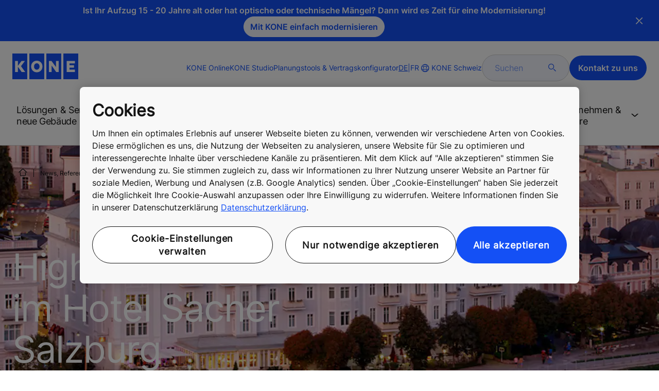

--- FILE ---
content_type: text/html; charset=utf-8
request_url: https://www.kone.ch/de/news-und-referenzen/geschichten/hotel-sacher-salzburg.aspx
body_size: 29022
content:
<!DOCTYPE html>

<html lang="de" dir="ltr">
<head>
    <meta charset="utf-8">
    <meta http-equiv="X-UA-Compatible" content="IE=edge">
    <meta name="HandheldFriendly" content="True">
    <meta name="MobileOptimized" content="320">
    <meta name="viewport" content="width=device-width, initial-scale=1.0">
    

    <meta name="pagetcmid" content="tcm:57-109445-64" />
        <meta name="description" content="Hotel Sacher Salzburg" />
        <meta name="og:title" content="Hotel Sacher Salzburg" />
        <meta name="og:description" content="Hotel Sacher Salzburg" />
        <meta property="og:type" content="website" />
        <meta property="og:url" content="https://www.kone.ch/de/news-und-referenzen/geschichten/hotel-sacher-salzburg.aspx" />
        <meta property="og:image" content="https://www.kone.ch/de/Images/kone-image-hotel-sacher_salzburg_01_1440x670px_tcm57-109409.jpg" />
        <meta name="twitter:card" content="summary">
        <meta name="twitter:site" content="konecorporation">
        <meta name="twitter:title" content="Hotel Sacher Salzburg">
        <meta name="twitter:description" content="Hotel Sacher Salzburg">
        <meta name="twitter:creator" content="konecorporation">
        <meta name="twitter:image" content="https://www.kone.ch/de/Images/kone-image-hotel-sacher_salzburg_01_1440x670px_tcm57-109409.jpg">
            <meta name="robots" content="INDEX, FOLLOW" />
        <link rel="canonical" href="https://www.kone.ch/de/news-und-referenzen/geschichten/hotel-sacher-salzburg.aspx" />
    
<script>
    var digitalData = {
        page : {
            pageInfo : {
  "pageID": "109445",
  "pageType": "Generic Page"
}
            }
    };
    
</script>

    <link href="/fonts/KONE-Icon-Font-new.woff2" type="font/woff2">
    <link href="/fonts/KONE_Information.woff2" rel="preload" type="font/woff2" as="font" crossorigin="anonymous">
    <link href="/fonts/Inter-Regular.ttf" rel="preload" type="font/ttf" as="font" crossorigin="anonymous">
    <link href="/fonts/Inter-SemiBold.ttf" rel="preload" type="font/ttf" as="font" crossorigin="anonymous">
    
    <script src="/Scripts/jquery.min.js?t=20251212" defer></script>

    
                    
    <script src="/bundles/seo?v=20260110" defer></script>


    
    <script src="/Scripts/kone-bundle.min.js?t=20251212" defer></script>

    <link href="/Content/kone-icons.css?t=20251212" rel='stylesheet'>
    <noscript><link rel="stylesheet" href="/Content/kone-icons.css?t=20251212"></noscript>
    <script>
        (function () {
            var meta = document.createElement('meta');
            meta.className = 'sr-only';
            document.head.appendChild(meta);
            var value = window.getComputedStyle(meta).getPropertyValue('width');
            document.head.removeChild(meta);
            return true;
        }());
    </script>
    <script>function cdnFallback(img) { img.onerror = null; var s = ''; img.src = img.src.replace(s, s.slice(-1) === '/' ? '/' : ''); }</script>
    <title>Hotel Sacher Salzburg - KONE Schweiz  </title>

<!-- No valid script specified for chat -->
    <style type="text/css">
        html, body, div, header, footer, main, section, nav, h1, h2, h3, h4, h5, h6, img, svg, p, a, hr, span, ol, ul, li, form, input, label {
            margin: 0;
            padding: 0;
            border: none;
            font-size: 100%;
            vertical-align: baseline
        }

        *, *::before, *::after {
            box-sizing: border-box
        }

        svg:not(:root) {
            overflow: hidden
        }

        input {
            border-radius: 0
        }

            input::placeholder {
                opacity: .5
            }

        .loader {
            display: none
        }

        @font-face {
            font-family: KONE;
            src: url("/fonts/KONE_Information.woff2") format("woff2");
            font-weight: normal;
            font-style: normal;
            font-display: swap
        }

        @font-face {
            font-family: INTER;
            src: url("/fonts/Inter-Regular.ttf") format("truetype");
            font-weight: normal;
            font-style: normal;
            font-display: swap
        }

        @font-face {
            font-family: INTERSEMIBOLD;
            src: url("/fonts/Inter-SemiBold.ttf") format("truetype");
            font-weight: normal;
            font-style: normal;
            font-display: swap
        }

        :root {
            --light-primary-white: #FFFFFF;
            --light-primary-black: #141414;
            --light-primary-kone-blue: #1450F5;
            --light-secondary-sand: #F3EEE6;
            --light-secondary-yellow: #FFE141;
            --light-secondary-light-blue: #D2F5FF;
            --light-secondary-pink: #FFCDD7;
            --light-secondary-green: #AAE1C8;
            --light-accent-accent-red: #FF5F28;
            --light-accent-accent-orange: #FFA023;
            --light-accent-accent-green: #1ED273;
            --light-accent-destructive-text: #F51414;
            --light-grayscale-100-text: var(--light-primary-black);
            --light-grayscale-150-hover: #4F4F4F;
            --light-grayscale-200-inactive: #727272;
            --light-grayscale-300-disabled: #959595;
            --light-grayscale-400-border: #D0D0D0;
            --light-grayscale-500: #E7E7E7;
            --light-grayscale-600-bg-tertiary: #F1F1F1;
            --light-grayscale-700-bg-secondary: #F8F8F8;
            --light-grayscale-800-bg-primary: var(--light-primary-white);
            --light-color-background-bg-blue: #F3F6FE;
            --light-color-background-bg-green: #E8FBF1;
            --light-color-background-bg-orange: #FFF6E9;
            --light-color-background-bg-red: #FFEFE9;
            --light-blue-d-80: #142041;
            --light-blue-d-60: #142C6E;
            --light-blue-d-40: #14389B;
            --light-blue-d-20: #1444C8;
            --light-blue-l-20: #4373F7;
            --light-blue-l-40: #7296F9;
            --light-blue-l-60: #A1B9FB;
            --light-blue-l-80: #D0DCFD;
            --light-blue-l-90: #E7EDFE;
            --light-green-d-80: #10351A;
            --light-green-d-60: #0C5621;
            --light-green-d-40: #087827;
            --light-green-d-20: #18A85C;
            --light-green-l-20: #4BDB8F;
            --light-green-l-40: #78E4AB;
            --light-green-l-60: #A5EDC7;
            --light-green-l-80: #D2F6E3;
            --light-orange-d-80: #433017;
            --light-orange-d-60: #724C1A;
            --light-orange-d-40: #A1681D;
            --light-orange-d-20: #D08420;
            --light-orange-l-20: #FFB34F;
            --light-orange-l-40: #FFC67B;
            --light-orange-l-60: #FFD9A7;
            --light-orange-l-80: #FFECD3;
            --light-red-d-80: #432318;
            --light-red-d-60: #72321C;
            --light-red-d-40: #A14120;
            --light-red-d-20: #D05024;
            --light-red-l-20: #FF7F53;
            --light-red-l-40: #FF9F7E;
            --light-red-l-60: #FFBFA9;
            --light-red-l-80: #FFDFD4
        }

        html {
            font-size: 1rem;
            scroll-behavior: smooth;
            scroll-padding-top: var(--scroll-padding, 50px)
        }

        body {
            position: relative;
            background-color: var(--light-primary-white);
            color: var(--light-primary-black);
            font-family: INTER,Arial,"Helvetica Neue",Helvetica,sans-serif;
            font-size: 1rem;
            line-height: 1.5;
            overflow-x: hidden
        }

            body:before {
                z-index: 5000;
                position: fixed;
                width: 100%;
                padding: .625rem 0;
                bottom: 0
            }

        a[name] {
            display: none
        }

        .sr-only {
            position: absolute;
            width: 1px;
            height: 1px;
            padding: 0;
            margin: -1px;
            overflow: hidden;
            clip: rect(0, 0, 0, 0);
            border: 0
        }

        .hidden {
            display: none
        }

        .scroll-menu {
            overflow-y: scroll;
            max-height: 125px
        }

        body:before {
            content: "handheld";
            display: none
        }

        .screen {
            display: none
        }

        .handheld {
            display: flex
        }

        @media(min-width: 800px),print {
            body:before {
                content: "medium-screen";
                display: none
            }

            .screen {
                display: flex
            }

            .handheld {
                display: none
            }
        }

        @media(min-width: 1200px),print {
            body:before {
                content: "wide-screen";
                display: none
            }

            .screen {
                display: flex
            }

            .medium-screen {
                display: flex
            }

            .handheld {
                display: none
            }
        }

        @media(min-width: 1400px),print {
            body:before {
                content: "large-screen";
                display: none
            }
        }

        @media(min-width: 1600px),print {
            body:before {
                content: "extra-large-screen";
                display: none
            }
        }

        .bg-sand {
            background-color: var(--light-secondary-sand)
        }

        .bg-lightblue {
            background-color: var(--light-color-background-bg-blue)
        }

        .bg-pink {
            background-color: var(--light-primary-white)
        }

        .bg-green {
            background-color: var(--light-secondary-green)
        }

        .bg-white {
            background-color: var(--light-primary-white)
        }

        .bg-koneblue {
            background-color: var(--light-primary-kone-blue)
        }

        a {
            color: var(--light-primary-kone-blue);
            text-decoration: underline;
            text-underline-offset: .25em;
            display: inline-block
        }

            a:hover {
                color: var(--light-blue-d-20);
                text-decoration: underline
            }

        p {
            margin-top: 0
        }

            p:empty {
                display: none
            }

        h6, .h6, h5, .h5, h4, .h4, h3, .h3, h2, .h2, h1, .h1 {
            margin-top: 0;
            font-weight: 400;
            letter-spacing: -0.02em
        }

        h1, .h1 {
            font-size: 2.5rem;
            line-height: 3rem
        }

        @media(min-width: 480px),print {
            h1, .h1 {
                font-size: clamp(2.5rem, 2.5vw + 1.75rem, 3rem);
                line-height: clamp(3rem, 2.5vw + 2.25rem, 3.5rem)
            }
        }

        @media(min-width: 800px),print {
            h1, .h1 {
                font-size: clamp(3rem, 2.5vw + 1.75rem, 3.625rem);
                line-height: clamp(3.5rem, 2.5vw + 2.75rem, 4rem)
            }
        }

        @media(min-width: 1200px),print {
            h1, .h1 {
                font-size: 3.625rem;
                line-height: 4rem
            }
        }

        h2, .h2 {
            font-size: 2rem;
            line-height: 2.5rem
        }

        @media(min-width: 480px),print {
            h2, .h2 {
                font-size: clamp(2rem, 2.5vw + 1.25rem, 2.5rem);
                line-height: clamp(2.5rem, 2.5vw + 1.75rem, 3rem)
            }
        }

        @media(min-width: 800px),print {
            h2, .h2 {
                font-size: clamp(2.5rem, 2vw + 1.5rem, 3rem);
                line-height: clamp(3rem, 2.5vw + 2.25rem, 3.5rem)
            }
        }

        @media(min-width: 1200px),print {
            h2, .h2 {
                font-size: 3rem;
                line-height: 3.5rem
            }
        }

        h3, .h3 {
            font-size: 1.75rem;
            line-height: 2.5rem
        }

        @media(min-width: 480px),print {
            h3, .h3 {
                font-size: clamp(1.75rem, 1.25vw + 1.375rem, 2rem);
                line-height: clamp(2.5rem, 0vw + 2.5rem, 2.5rem)
            }
        }

        @media(min-width: 800px),print {
            h3, .h3 {
                font-size: clamp(2rem, 2vw + 1rem, 2.5rem);
                line-height: clamp(2.5rem, 2.5vw + 1.75rem, 3rem)
            }
        }

        @media(min-width: 1200px),print {
            h3, .h3 {
                font-size: 2.5rem;
                line-height: 3rem
            }
        }

        h4, .h4 {
            font-size: 1.5rem;
            line-height: 2rem
        }

        @media(min-width: 480px),print {
            h4, .h4 {
                font-size: clamp(1.5rem, 1.25vw + 1.125rem, 1.75rem);
                line-height: clamp(2rem, 2.5vw + 1.25rem, 2.5rem)
            }
        }

        @media(min-width: 800px),print {
            h4, .h4 {
                font-size: clamp(1.75rem, 1vw + 1.25rem, 2rem);
                line-height: clamp(2.5rem, 0vw + 2.5rem, 2.5rem)
            }
        }

        @media(min-width: 1200px),print {
            h4, .h4 {
                font-size: 2rem;
                line-height: 2.5rem
            }
        }

        h5, .h5 {
            font-size: 1.25rem;
            line-height: 2rem
        }

        @media(min-width: 480px),print {
            h5, .h5 {
                font-size: clamp(1.25rem, 1.25vw + 0.875rem, 1.5rem);
                line-height: clamp(2rem, 0vw + 2rem, 2rem)
            }
        }

        @media(min-width: 800px),print {
            h5, .h5 {
                font-size: clamp(1.5rem, 1vw + 1rem, 1.75rem);
                line-height: clamp(2rem, 2.5vw + 1.25rem, 2.5rem)
            }
        }

        @media(min-width: 1200px),print {
            h5, .h5 {
                font-size: 1.75rem;
                line-height: 2.5rem
            }
        }

        h6, .h6 {
            font-size: 1.125rem;
            line-height: 1.5rem
        }

        @media(min-width: 480px),print {
            h6, .h6 {
                font-size: clamp(1.125rem, 0.625vw + 0.9375rem, 1.25rem);
                line-height: clamp(1.5rem, 2.5vw + 0.75rem, 2rem)
            }
        }

        @media(min-width: 800px),print {
            h6, .h6 {
                font-size: clamp(1.25rem, 1vw + 0.75rem, 1.5rem);
                line-height: clamp(2rem, 0vw + 2rem, 2rem)
            }
        }

        @media(min-width: 1200px),print {
            h6, .h6 {
                font-size: 1.5rem;
                line-height: 2rem
            }
        }

        .display-text {
            font-size: 4rem
        }

        @media(min-width: 800px),print {
            .display-text {
                font-size: 4.5rem
            }
        }

        .kone-header-navigation .bilingual a {
            font-size: 1.125rem;
            line-height: 1.5rem;
            font-family: INTERSEMIBOLD,sans-serif;
            letter-spacing: normal
        }

        .rtf .subtitle {
            font-family: KONE,sans-serif;
            font-size: 1rem;
            line-height: 1.5rem;
            letter-spacing: .05em;
            text-transform: uppercase
        }

        .rtf .actions a:not(.btn), .rtf .details .table-container table thead tr th, .rtf .details .table-container table thead tr td, .rtf .details .table-container table td, .rtf .details .table-container table th, .rtf .details .table-container > *, .rtf .details {
            font-size: 1rem;
            line-height: 1.5rem;
            letter-spacing: normal
        }

        .rtf .footer {
            font-size: 0.875rem;
            line-height: 1.5rem;
            letter-spacing: normal
        }

        ol, ul {
            list-style: none;
            padding-left: 1.5rem
        }

        ol, ul {
            margin-top: 0
        }

            ol ol, ul ul, ol ul, ul ol {
                margin-bottom: 0
            }

        blockquote {
            margin: 0 0 1rem
        }

        b, strong {
            font-weight: 600
        }

        sub, sup {
            position: relative;
            line-height: 0;
            vertical-align: baseline
        }

        sub {
            bottom: -0.25em
        }

        sup {
            top: -0.5em
        }

        figure {
            margin: 0 0 1rem
        }

        img, svg {
            vertical-align: middle
        }

        img {
            max-width: 100%;
            height: auto;
            display: block
        }

        button {
            border-radius: 0;
            background-color: rgba(0,0,0,0)
        }

            button:focus:not(:focus-visible) {
                outline: 0
            }

        [role=button] {
            cursor: pointer
        }

        button, [type=button], [type=reset], [type=submit] {
            -webkit-appearance: button
        }

            button:not(:disabled), [type=button]:not(:disabled), [type=reset]:not(:disabled), [type=submit]:not(:disabled) {
                cursor: pointer
            }

        ::-moz-focus-inner {
            padding: 0;
            border-style: none
        }

        [hidden] {
            display: none !important
        }

        .media {
            margin-bottom: 2rem
        }

        .rtf .subtitle {
            margin-bottom: .75rem;
            color: var(--light-primary-kone-blue);
            text-transform: uppercase;
            font-family: KONE,sans-serif
        }

        .rtf h3, .rtf h4, .rtf h5, .rtf h6 {
            margin-bottom: .5rem
        }

        .rtf .details {
            margin-bottom: 1.5rem
        }

            .rtf .details > *:not(:last-child) {
                margin-bottom: 1.2em
            }

            .rtf .details ul {
                list-style: disc
            }

            .rtf .details ol {
                list-style: decimal
            }

            .rtf .details .table-container > *:not(table):not(:last-child) {
                margin-bottom: 1rem
            }

            .rtf .details .table-container ul {
                list-style: disc
            }

            .rtf .details .table-container ol {
                list-style: decimal
            }

            .rtf .details .table-container table {
                border-collapse: collapse;
                width: 100%;
                background-color: var(--light-primary-white);
                text-align: left;
                border-top: 1px solid #000
            }

                .rtf .details .table-container table th {
                    position: relative;
                    font-weight: bold
                }

                .rtf .details .table-container table td {
                    position: relative
                }

                .rtf .details .table-container table thead tr th, .rtf .details .table-container table thead tr td {
                    vertical-align: top
                }

                .rtf .details .table-container table thead tr th, .rtf .details .table-container table thead tr td, .rtf .details .table-container table tbody tr th, .rtf .details .table-container table tbody tr td, .rtf .details .table-container table tfoot tr td, .rtf .details .table-container table tfoot tr th {
                    border-right: 1px solid #000;
                    border-bottom: 1px solid #000;
                    background-clip: padding-box
                }

                .rtf .details .table-container table thead tr th, .rtf .details .table-container table thead tr td, .rtf .details .table-container table tbody tr th, .rtf .details .table-container table tfoot tr th {
                    font-family: INTERSEMIBOLD,sans-serif
                }

                .rtf .details .table-container table thead tr {
                    border-collapse: separate
                }

                    .rtf .details .table-container table thead tr th, .rtf .details .table-container table thead tr td {
                        padding: .75rem 1.5rem;
                        text-align: left
                    }

                        .rtf .details .table-container table thead tr th:focus, .rtf .details .table-container table thead tr td:focus {
                            outline: none
                        }

                        .rtf .details .table-container table thead tr th:first-child, .rtf .details .table-container table thead tr td:first-child {
                            border-right: none;
                            z-index: 10
                        }

                            .rtf .details .table-container table thead tr th:first-child::after, .rtf .details .table-container table thead tr td:first-child::after {
                                position: absolute;
                                content: "";
                                top: 0;
                                right: 0;
                                width: 1px;
                                height: 100%;
                                display: block;
                                background: #000
                            }

                            .rtf .details .table-container table thead tr th:first-child::before, .rtf .details .table-container table thead tr td:first-child::before {
                                position: absolute;
                                content: "";
                                top: 0;
                                left: 0;
                                width: 1px;
                                height: 100%;
                                display: block;
                                background: #000
                            }

                .rtf .details .table-container table tbody tr td, .rtf .details .table-container table tbody tr th, .rtf .details .table-container table tfoot tr td, .rtf .details .table-container table tfoot tr th {
                    padding: .75rem 1.5rem
                }

                    .rtf .details .table-container table tbody tr td:first-child, .rtf .details .table-container table tbody tr th:first-child, .rtf .details .table-container table tfoot tr td:first-child, .rtf .details .table-container table tfoot tr th:first-child {
                        border-right: none;
                        z-index: 10;
                        font-family: INTERSEMIBOLD,sans-serif
                    }

                        .rtf .details .table-container table tbody tr td:first-child::after, .rtf .details .table-container table tbody tr th:first-child::after, .rtf .details .table-container table tfoot tr td:first-child::after, .rtf .details .table-container table tfoot tr th:first-child::after {
                            position: absolute;
                            content: "";
                            top: 0;
                            right: 0;
                            width: 1px;
                            height: 100%;
                            display: block;
                            background: #000
                        }

                        .rtf .details .table-container table tbody tr td:first-child::before, .rtf .details .table-container table tbody tr th:first-child::before, .rtf .details .table-container table tfoot tr td:first-child::before, .rtf .details .table-container table tfoot tr th:first-child::before {
                            position: absolute;
                            content: "";
                            top: 0;
                            left: 0;
                            width: 1px;
                            height: 100%;
                            display: block;
                            background: #000
                        }

                .rtf .details .table-container table tbody tr:hover.row-has-link, .rtf .details .table-container table tfoot tr:hover.row-has-link {
                    cursor: pointer
                }

                .rtf .details .table-container table.downloadtable {
                    border-top: 1px solid #000;
                    border-left: 1px solid #000
                }

                    .rtf .details .table-container table.downloadtable thead tr th, .rtf .details .table-container table.downloadtable thead tr td, .rtf .details .table-container table.downloadtable tbody tr th, .rtf .details .table-container table.downloadtable tbody tr td, .rtf .details .table-container table.downloadtable tfoot tr td, .rtf .details .table-container table.downloadtable tfoot tr th {
                        border-bottom: 1px solid #000;
                        border-right: 1px solid #000
                    }

                        .rtf .details .table-container table.downloadtable thead tr th:first-child::after, .rtf .details .table-container table.downloadtable thead tr th:first-child::before, .rtf .details .table-container table.downloadtable thead tr td:first-child::after, .rtf .details .table-container table.downloadtable thead tr td:first-child::before {
                            display: none
                        }

                        .rtf .details .table-container table.downloadtable tbody tr td:first-child::after, .rtf .details .table-container table.downloadtable tbody tr td:first-child::before, .rtf .details .table-container table.downloadtable tbody tr th:first-child::after, .rtf .details .table-container table.downloadtable tbody tr th:first-child::before, .rtf .details .table-container table.downloadtable tfoot tr td:first-child::after, .rtf .details .table-container table.downloadtable tfoot tr td:first-child::before, .rtf .details .table-container table.downloadtable tfoot tr th:first-child::after, .rtf .details .table-container table.downloadtable tfoot tr th:first-child::before {
                            display: none
                        }

                .rtf .details .table-container table.tablesorter .tablesorter-header {
                    cursor: pointer
                }

                    .rtf .details .table-container table.tablesorter .tablesorter-header > .tablesorter-header-inner {
                        padding-right: 2rem;
                        position: relative
                    }

                        .rtf .details .table-container table.tablesorter .tablesorter-header > .tablesorter-header-inner::after {
                            position: absolute;
                            font-family: KONE-Icon-Font;
                            font-size: 1rem;
                            right: 0;
                            top: 3px
                        }

                    .rtf .details .table-container table.tablesorter .tablesorter-header.tablesorter-headerUnSorted > .tablesorter-header-inner::after {
                        -webkit-transform: rotate(90deg);
                        -moz-transform: rotate(90deg);
                        -o-transform: rotate(90deg);
                        transform: rotate(90deg);
                        content: ""
                    }

                    .rtf .details .table-container table.tablesorter .tablesorter-header.tablesorter-headerAsc > div::after {
                        content: ""
                    }

                    .rtf .details .table-container table.tablesorter .tablesorter-header.tablesorter-headerDesc > div::after {
                        content: ""
                    }

        @media(min-width: 800px),print {
            .rtf .details .table-container table tbody tr td:first-child, .rtf .details .table-container table tfoot tr td:first-child {
                font-family: INTER,Arial,"Helvetica Neue",Helvetica,sans-serif
            }
        }

        .rtf .actions {
            display: flex;
            flex-direction: column;
            row-gap: 1.5rem;
            margin-bottom: 1.5rem
        }

            .rtf .actions * {
                align-self: flex-start
            }

        .rtf > *:last-child {
            margin-bottom: 0 !important
        }

        @media(min-width: 800px),print {
            .rtf h3, .rtf h4, .rtf h5, .rtf h6 {
                margin-bottom: 1rem
            }
        }

        .lazyload, .lazyloading {
            opacity: 0
        }

        .lazyloaded {
            opacity: 1;
            transition: opacity 300ms
        }

        .entireEleClickable h3 a, .entireEleClickable h4 a, .entireEleClickable h5 a {
            text-decoration: none;
            color: var(--light-primary-black)
        }

        .entireEleClickable:has(h3 a[href]), .entireEleClickable:has(h4 a[href]), .entireEleClickable:has(h5 a[href]) {
            cursor: pointer
        }

            .entireEleClickable:has(h3 a[href]):hover h3 a[href], .entireEleClickable:has(h3 a[href]):hover h4 a[href], .entireEleClickable:has(h3 a[href]):hover h5 a[href], .entireEleClickable:has(h4 a[href]):hover h3 a[href], .entireEleClickable:has(h4 a[href]):hover h4 a[href], .entireEleClickable:has(h4 a[href]):hover h5 a[href], .entireEleClickable:has(h5 a[href]):hover h3 a[href], .entireEleClickable:has(h5 a[href]):hover h4 a[href], .entireEleClickable:has(h5 a[href]):hover h5 a[href] {
                text-decoration: underline
            }

        .kone-header {
            z-index: 1100;
            position: relative
        }

            .kone-header a {
                text-decoration: none
            }

            .kone-header ul {
                padding: 0;
                margin: 0
            }

                .kone-header ul ul {
                    padding: 0;
                    margin: 0
                }

        .kone-header-navigation {
            width: 100%;
            display: block;
            background-color: var(--light-primary-white)
        }

            .kone-header-navigation.fixed-nav {
                position: fixed;
                top: 0;
                left: 0;
                right: 0
            }

        .kone-header-navigation__sticklylinks {
            display: none
        }

        .kone-header-navigation__header.fixed {
            position: fixed;
            z-index: 10;
            width: 100%;
            background-color: var(--light-primary-white);
            left: 0
        }

        .kone-header-navigation__header .pagename {
            color: var(--light-primary-kone-blue);
            text-align: center;
            text-transform: uppercase;
            font-size: .625rem;
            line-height: .75rem;
            padding: .625rem 0;
            border-bottom: 1px solid #ccc
        }

        .kone-header-navigation__header .header-sections {
            position: relative;
            padding: 1rem 0;
            width: 100%;
            color: var(--light-primary-kone-blue);
            border-bottom: 1px solid #ccc
        }

            .kone-header-navigation__header .header-sections .container {
                display: flex;
                align-items: center;
                column-gap: .5rem;
                justify-content: space-between
            }

            .kone-header-navigation__header .header-sections .header-logo img {
                width: 6.125rem
            }

            .kone-header-navigation__header .header-sections .header-controls {
                display: flex;
                flex-direction: column;
                flex: 1 1 50%;
                max-width: 85%;
                align-items: flex-end;
                row-gap: 1rem
            }

                .kone-header-navigation__header .header-sections .header-controls .others-details {
                    display: none
                }

                .kone-header-navigation__header .header-sections .header-controls .controls-details {
                    display: flex;
                    column-gap: .5rem
                }

                    .kone-header-navigation__header .header-sections .header-controls .controls-details .contactus, .kone-header-navigation__header .header-sections .header-controls .controls-details .website-search {
                        display: none
                    }

                    .kone-header-navigation__header .header-sections .header-controls .controls-details .language-selector.desktop {
                        display: none
                    }

                    .kone-header-navigation__header .header-sections .header-controls .controls-details .language-selector .network {
                        display: flex;
                        align-items: center;
                        text-align: left;
                        margin-left: auto;
                        flex-direction: row-reverse
                    }

                        .kone-header-navigation__header .header-sections .header-controls .controls-details .language-selector .network span:last-child {
                            font-size: .75rem;
                            line-height: .75rem
                        }

                        .kone-header-navigation__header .header-sections .header-controls .controls-details .language-selector .network span:first-child, .kone-header-navigation__header .header-sections .header-controls .controls-details .language-selector .network span:only-child {
                            font-size: 1.5rem;
                            line-height: 1.5rem
                        }

                    .kone-header-navigation__header .header-sections .header-controls .controls-details .hamberger-menu .navicon {
                        display: inline-block;
                        padding: 0
                    }

                        .kone-header-navigation__header .header-sections .header-controls .controls-details .hamberger-menu .navicon:before {
                            font-family: KONE-Icon-Font;
                            font-size: 1.7rem;
                            line-height: 1.7rem;
                            color: var(--light-primary-kone-blue)
                        }

                        .kone-header-navigation__header .header-sections .header-controls .controls-details .hamberger-menu .navicon:hover, .kone-header-navigation__header .header-sections .header-controls .controls-details .hamberger-menu .navicon:focus {
                            text-decoration: none
                        }

                        .kone-header-navigation__header .header-sections .header-controls .controls-details .hamberger-menu .navicon.collapsed:before {
                            content: ""
                        }

                        .kone-header-navigation__header .header-sections .header-controls .controls-details .hamberger-menu .navicon.expanded:before {
                            content: ""
                        }

        .kone-header-navigation .bilingual {
            display: flex;
            flex-wrap: wrap;
            row-gap: .75rem;
            margin: .75rem;
            padding: .5rem;
            justify-content: space-between;
            background-color: var(--light-color-background-bg-blue);
            border-radius: 1.25rem;
            border: 1px solid var(--light-grayscale-600-bg-tertiary)
        }

            .kone-header-navigation .bilingual a {
                color: var(--light-primary-black);
                align-self: center;
                padding: .75rem 1.25rem;
                flex: 1 1 auto;
                text-align: center
            }

                .kone-header-navigation .bilingual a.active-language {
                    background-color: var(--light-primary-kone-blue);
                    color: var(--light-primary-white);
                    pointer-events: none;
                    cursor: not-allowed;
                    border-radius: 50rem
                }

        .kone-header-navigation .mobile-ribbon-footer {
            position: fixed;
            padding-top: 1.5rem;
            padding-bottom: 1.5rem;
            bottom: 0;
            left: 0;
            right: 0;
            width: 100%;
            background-color: var(--light-primary-kone-blue);
            z-index: 1000;
            box-shadow: 0px -30px 30px 10px hsla(0,0%,100%,.8)
        }

            .kone-header-navigation .mobile-ribbon-footer ul {
                display: flex;
                width: 100%;
                justify-content: space-evenly;
                align-items: center;
                height: 100%;
                background-color: rgba(0,0,0,0)
            }

                .kone-header-navigation .mobile-ribbon-footer ul li a {
                    color: var(--light-primary-white);
                    border: none;
                    font-size: 1.5rem;
                    line-height: 1.5rem
                }

                    .kone-header-navigation .mobile-ribbon-footer ul li a span {
                        font-size: 2rem;
                        line-height: 2rem
                    }

        .kone-header-navigation .search-popup {
            position: fixed;
            top: 0;
            bottom: 0;
            right: 0;
            left: 0;
            background-color: var(--light-primary-white);
            z-index: 1000;
            display: none
        }

        .kone-header-navigation .search-popup__close {
            position: absolute;
            top: 1rem;
            right: 1rem;
            color: var(--light-primary-kone-blue);
            cursor: pointer
        }

            .kone-header-navigation .search-popup__close span {
                font-size: 1.5rem
            }

        .kone-header-navigation .search-popup .search-form-mobile {
            position: relative;
            top: 50%;
            transform: translateY(-50%)
        }

        .kone-header-navigation .search-popup form {
            margin-left: 1.25rem;
            margin-right: 1.25rem;
            display: flex;
            column-gap: .625rem;
            z-index: 1000
        }

            .kone-header-navigation .search-popup form .search-input {
                display: flex;
                width: 100%
            }

                .kone-header-navigation .search-popup form .search-input input[type=search] {
                    font-family: INTER,Arial,"Helvetica Neue",Helvetica,sans-serif;
                    font-size: 1rem;
                    background-color: var(--light-color-background-bg-blue);
                    border-radius: 50rem;
                    border: 1px solid var(--light-grayscale-400-border);
                    color: var(--light-primary-kone-blue);
                    padding: .625rem 1rem;
                    background-image: none;
                    -webkit-appearance: textfield;
                    box-sizing: content-box;
                    height: 1.75rem;
                    width: 100%;
                    -webkit-box-sizing: content-box;
                    -webkit-transition: all .5s;
                    -moz-transition: all .5s;
                    transition: all .5s
                }

                    .kone-header-navigation .search-popup form .search-input input[type=search]:focus {
                        border: 2px solid var(--light-primary-kone-blue)
                    }

                    .kone-header-navigation .search-popup form .search-input input[type=search]::-webkit-input-placeholder {
                        color: var(--light-primary-kone-blue)
                    }

                    .kone-header-navigation .search-popup form .search-input input[type=search]:-moz-placeholder {
                        color: var(--light-primary-kone-blue);
                        opacity: 1
                    }

                    .kone-header-navigation .search-popup form .search-input input[type=search]::-moz-placeholder {
                        color: var(--light-primary-kone-blue);
                        opacity: 1
                    }

                    .kone-header-navigation .search-popup form .search-input input[type=search]:-ms-input-placeholder {
                        color: var(--light-primary-kone-blue)
                    }

            .kone-header-navigation .search-popup form button {
                color: var(--light-primary-kone-blue);
                padding: 0
            }

                .kone-header-navigation .search-popup form button span {
                    display: inline-block;
                    font-size: 1.75rem;
                    transform: rotate(270deg)
                }

        .kone-header-navigation .search-popup .elastic-suggestions {
            position: absolute;
            z-index: 500;
            background-color: var(--light-primary-white);
            border-radius: 20px;
            box-shadow: 0px 4px 8px 0px rgba(20,20,20,.15);
            margin-left: 1.25rem;
            margin-top: .75rem;
            padding: .75rem;
            display: none
        }

            .kone-header-navigation .search-popup .elastic-suggestions .suggestion-item {
                padding: .5rem .5rem;
                color: var(--light-primary-black)
            }

                .kone-header-navigation .search-popup .elastic-suggestions .suggestion-item:hover {
                    background-color: var(--light-color-background-bg-blue);
                    cursor: pointer;
                    border-radius: 12px
                }

        .kone-header .navigation .target-group-avatar-container.tooltip-container.active .tooltip {
            font-size: 12px;
            top: 1px;
            line-height: 1.4;
            min-height: 27px;
            right: 34px
        }

            .kone-header .navigation .target-group-avatar-container.tooltip-container.active .tooltip::after {
                right: -13px;
                top: 0;
                border-left-width: 13px;
                border-top-width: 13px;
                border-bottom-width: 13px
            }

        @media(max-width: 1024px) {
            .kone-header .navigation .logo .target-group-avatar-container {
                display: block;
                height: 30px;
                width: 30px;
                position: absolute;
                right: 75px;
                top: 10px
            }

                .kone-header .navigation .logo .target-group-avatar-container .target-group-avatar {
                    border-radius: 15px;
                    display: block;
                    height: 30px;
                    width: 30px
                }

                .kone-header .navigation .logo .target-group-avatar-container .target-group-change {
                    display: block;
                    font-size: 14px;
                    height: 18px;
                    width: 18px;
                    opacity: 1;
                    padding-right: 0;
                    right: -11px
                }

                    .kone-header .navigation .logo .target-group-avatar-container .target-group-change .icon-edit {
                        position: relative;
                        top: -6px
                    }
        }
    </style>
    <link rel="preload" href="/Content/kone-styles-ltr-mobile.css?t=20251212" as="style">
    <link rel="stylesheet" href="/Content/kone-styles-ltr-mobile.css?t=20251212" media="screen and (min-width: 360px)">
    <link rel="preload" href="/Content/kone-styles-ltr-tablet.css?t=20251212" as="style">
    <link rel="stylesheet" href="/Content/kone-styles-ltr-tablet.css?t=20251212" media="screen and (min-width: 800px)" />
    <link rel="preload" href="/Content/kone-styles-ltr-desktop.css?t=20251212" as="style">
    <link rel="stylesheet" href="/Content/kone-styles-ltr-desktop.css?t=20251212" media="screen and (min-width: 1200px)" />
    <link rel="stylesheet" href="/Content/kone-print.css?t=20251212" media="print" />
    <link rel="shortcut icon" type="image/x-icon" href="/Content/images/KONE-favicon.ico" />

    <script src="/Scripts/adobeDataLayer.js?v=20260110" defer></script>

    <script src="//assets.adobedtm.com/9856e9bd8319/0a450bd91782/launch-2b45bd016ddf.min.js?v=20260110" defer></script>

</head>

<body class="newNavEnabled" data-country-selector-overlay-first-run="false" data-cdn-img="" data-lang="EN" data-formdata=''>
    <div id="bwrapperid" data-originalDomain="https://www.kone.ch">
        
        <section data-date="31.07.2026" class="module module-announcement-banner bg-koneblue" id="item-130180">
            <div class="content">
                
                <p class="announcement-banner-content">
                    Ist Ihr Aufzug 15 - 20 Jahre alt oder hat optische oder technische M&#228;ngel? Dann wird es Zeit f&#252;r eine Modernisierung!

                        <a class="announcement-moreinfo-link" href="/de/bestehendes-gebaeude/aufzuege-modernisieren/">Mit KONE einfach modernisieren</a>
                </p>
                <button class="announcement-banner-close">Close</button>
            </div>
        </section>


<header class="kone-header" data-swiftype-index="false">
    <section class="kone-header-navigation">
        <div class="kone-header-navigation__header">
            <div class="pagename">
                <div class="container">
                    Hotel Sacher Salzburg
                </div>
            </div>
            <div class="header-sections">
                <div class="container">
                    <div class="header-logo">
                        <a href="/de/">
                                    <img src="/de/Images/KONE_logo_blue_tcm57-121992.svg?v=2" class="lazyloaded" alt="Bild" title="KONE logo" aria-label="Kone logo and link to Home page" width="50" height="20" />
                        </a>
                    </div>
                    <div class="header-controls">
                        <ul class="others-details" aria-label="Additional links and information">
                                        <li class="other-link">
                                            <a href="/de/bestehendes-gebaeude/aufzugswartung/anlagenverwaltung-tools/">
                                                KONE Online
                                            </a>
                                        </li>
                                        <li class="other-link">
                                            <a href="https://www.kone.ch/de/studio/tool/">
                                                KONE Studio
                                            </a>
                                        </li>
                                        <li class="other-link">
                                            <a href="/de/support/planungstools/">
                                                Planungstools &amp; Vertragskonfigurator
                                            </a>
                                        </li>
                                                            <li class="bilingual-header">
                                    <span class="sr-only">Change Website Language</span>
                                    <a href="#" class="active-language" aria-current="true">DE</a>
                                        <span class="seperator">|</span>
<a href="/fr/">FR</a>                                </li>
                        </ul>
                        <ul class="controls-details" aria-label="Additional links and information">
                                    <li class="language-selector desktop">
                                        <a aria-label="website country selection" class="network" href="/de/country-selector.aspx">
<span class="icon-network_ip"></span>                                            <span aria-hidden="true">KONE Schweiz </span>
                                        </a>
                                    </li>
                                    <li class="language-selector mobile">
                                        <a aria-label="website country selection" class="network" href="/de/country-selector.aspx">
<span class="icon-network_ip"></span>                                                                                    </a>
                                    </li>
                                                            <li class="website-search">
                                    <form aria-label="Website Search" class="search-form" action="/de/searchresults.aspx" role="search">
                                        <label>
                                            <span class="sr-only">Suchen</span>
                                            <input type="search" name="search" class="nav-search st-default-search-input" placeholder="Suchen" aria-label="search">
                                        </label>
                                        <button type="submit" aria-label="submit search"><span class="icon-search"></span></button>
                                    </form>
                                </li>
                                                                <li class="contactus">
                                        <a class="btn btn-primary btn-medium" href="/de/unternehmen/kontakt/" role="button">
                                            Kontakt zu uns
                                        </a>
                                    </li>
                            <li class="hamberger-menu">
                                <button class="navicon collapsed" aria-controls="kone-header-navigation" aria-label="Main Menu Toggle" aria-expanded="false"></button>
                            </li>
                        </ul>
                    </div>
                </div>
            </div>
        </div>
            <nav aria-label="Main menu" class="kone-header-navigation__nav" id="kone-header-navigation">
                <div class="container">
                        <div class="bilingual">
                            <a href="#" title="title" class="active-language">DE</a>
<a href="/fr/?expandMenu=true">FR</a>                        </div>
                    <ul aria-label="Site menu">
                        
        <li class="navigation-list-item">
            <a role="button" href="/de/neubau/" class="main-menu-item hasChildren" target="_self" data-info="tcm:57-899-4"><span class="text">L&#246;sungen &amp; Services f&#252;r neue Geb&#228;ude</span><span class="arrow"></span></a>
                <div class="sub-menu">
                    <div class="submenu container">
                        <div class="link-info">
                            <div class="link-info-block" data-info="tcm:57-899-4">
                                <p class="link-info-block__title">
                                    <a href="/de/neubau/"> L&#246;sungen &amp; Services f&#252;r neue Geb&#228;ude </a>
                                </p>
                                <p class="link-info-block__text">
                                    <span>
L&#246;sungen f&#252;r neue Geb&#228;ude: Aufz&#252;ge und Rolltreppen im Neubau. Wir haben die passende L&#246;sung f&#252;r Ihr neues Geb&#228;ude – digital &amp; energieeffizient.                                    </span>
                                </p>
                            </div>
                                        <div class="link-info-block" data-info="tcm:57-904-4">
                <p class="link-info-block__path">L&#246;sungen &amp; Services f&#252;r neue Geb&#228;ude &gt; </p>
                <p class="link-info-block__title">Aufz&#252;ge</p>
                <p class="link-info-block__text">
                    <span>
Aufz&#252;ge mit bew&#228;hrter Technik kombiniert mit modernster Technologie. Aufz&#252;ge mit offenen Schnittstellen ab Werk und intelligenten Materialien, die Gesundheit f&#246;rdern (antibakterielle Oberfl&#228;chen) und Reinigung vereinfachen. Inspirierenden Farbwelten und neuen Lichtkonzepten.                     </span>
                </p>
            </div>
            <div class="link-info-block" data-info="tcm:57-6707-4">
                <p class="link-info-block__path">L&#246;sungen &amp; Services f&#252;r neue Geb&#228;ude &gt; Aufz&#252;ge &gt; </p>
                <p class="link-info-block__title">Planungs- &amp; Designtools</p>
                <p class="link-info-block__text">
                    <span>
Einfach und online: 3D Design der Kabine erstelllen. Richtigen Aufzug finden. Oder Aufz&#252;ge mit Geb&#228;udema&#223;en planen und CAD, BIM oder PDFs erstellen.                    </span>
                </p>
            </div>
            <div class="link-info-block" data-info="tcm:57-6239-4">
                <p class="link-info-block__path">L&#246;sungen &amp; Services f&#252;r neue Geb&#228;ude &gt; Aufz&#252;ge &gt; </p>
                <p class="link-info-block__title">MonoSpace&#174; DX Personenaufz&#252;ge</p>
                <p class="link-info-block__text">
                    <span>
Bew&#228;hrte Technik trifft modernste Technologie und Design: Der KONE MonoSpace&#174; DX definiert Personenfluss in Geb&#228;uden grundlegend neu.                    </span>
                </p>
            </div>
            <div class="link-info-block" data-info="tcm:57-6241-4">
                <p class="link-info-block__path">L&#246;sungen &amp; Services f&#252;r neue Geb&#228;ude &gt; Aufz&#252;ge &gt; </p>
                <p class="link-info-block__title">TranSys™ DX Betten- &amp; Lastenaufz&#252;ge</p>
                <p class="link-info-block__text">
                    <span>
Der robuste und leistungsstarke KONE TranSys™ DX ben&#246;tigt keinen Maschinenraum. Er eignet sich besonders f&#252;r Lasten, Betten oder hohes Personenaufkommen. Wie alle Aufz&#252;ge der DX Klasse ist er ab Werk mit offenen Schnittstellen und integrierter Konnektivit&#228;t ausgestattet und somit Ready to Connect.                    </span>
                </p>
            </div>
            <div class="link-info-block" data-info="tcm:57-6240-4">
                <p class="link-info-block__path">L&#246;sungen &amp; Services f&#252;r neue Geb&#228;ude &gt; Aufz&#252;ge &gt; </p>
                <p class="link-info-block__title">MiniSpace™ DX Hochhausaufzug</p>
                <p class="link-info-block__text">
                    <span>
Aufzug ohne Getriebe und mit kleinem Maschinenraum f&#252;r alle Arten des Passagier- und Lastentransports – von mittelhohen B&#252;rogeb&#228;uden, Hotels und Wohnh&#228;usern bis hin zu Wolkenkratzern. Mit integrierter Konnektivit&#228;t und offenen Schnittstellen.                    </span>
                </p>
            </div>
            <div class="link-info-block" data-info="tcm:57-6242-4">
                <p class="link-info-block__path">L&#246;sungen &amp; Services f&#252;r neue Geb&#228;ude &gt; Aufz&#252;ge &gt; </p>
                <p class="link-info-block__title">Konnektivit&#228;t &amp; offene Schnittstellen</p>
                <p class="link-info-block__text">
                    <span>
Entdecken Sie, wie die intelligenten Aufzugsl&#246;sungen von KONE mit integrierter Konnektivit&#228;t einen Mehrwert schaffen und Ihr Geb&#228;ude zu einem attraktiveren Standort f&#252;r Mieter und Besucher machen.
                    </span>
                </p>
            </div>
            <div class="link-info-block" data-info="tcm:57-9432-4">
                <p class="link-info-block__path">L&#246;sungen &amp; Services f&#252;r neue Geb&#228;ude &gt; Aufz&#252;ge &gt; </p>
                <p class="link-info-block__title">Energieeffizienz &amp; Nachhaltigkeit</p>
                <p class="link-info-block__text">
                    <span>
Damit Sie Ihre Klimaziele und zukunftsf&#228;hige Geb&#228;ude noch einfacher erreichen.                    </span>
                </p>
            </div>
            <div class="link-info-block" data-info="tcm:57-6244-4">
                <p class="link-info-block__path">L&#246;sungen &amp; Services f&#252;r neue Geb&#228;ude &gt; Aufz&#252;ge &gt; </p>
                <p class="link-info-block__title">Design, Ausstattung &amp; Materialien</p>
                <p class="link-info-block__text">
                    <span>
Entdecken Sie, wie die Aufz&#252;ge der KONE DX-Klasse Ihnen helfen, Ihre Designvorstellungen umzusetzen und ein Aufzugserlebnis zu schaffen, das Ihrem Geb&#228;ude hilft, eine Verbindung zu Menschen herzustellen und einen nachhaltigen Eindruck zu hinterlassen.                    </span>
                </p>
            </div>
            <div class="link-info-block" data-info="tcm:57-6243-4">
                <p class="link-info-block__path">L&#246;sungen &amp; Services f&#252;r neue Geb&#228;ude &gt; Aufz&#252;ge &gt; </p>
                <p class="link-info-block__title">Bauaufz&#252;ge &amp; Einbauprozess f&#252;r Aufz&#252;ge</p>
                <p class="link-info-block__text">
                    <span>
Ebnen Sie den Weg zu Ihrem erfolgreichen Projekt mit einer zuverl&#228;ssigen, vernetzten Aufzugsl&#246;sung.                     </span>
                </p>
            </div>
            <div class="link-info-block" data-info="tcm:57-927-4">
                <p class="link-info-block__path">L&#246;sungen &amp; Services f&#252;r neue Geb&#228;ude &gt; </p>
                <p class="link-info-block__title">Advanced People Flow Solutions</p>
                <p class="link-info-block__text">
                    <span>
Intelligent und digital - Geb&#228;udezugangssysteme, Etagen-Zielwahlsteuerung, Informations- &amp; Medienmanagement, Monitoring &amp; Verwaltung und weitere Optionen. Ma&#223;genscheidert auf Ihren Geb&#228;udetyp.                     </span>
                </p>
            </div>
            <div class="link-info-block" data-info="tcm:57-6246-4">
                <p class="link-info-block__path">L&#246;sungen &amp; Services f&#252;r neue Geb&#228;ude &gt; Advanced People Flow Solutions &gt; </p>
                <p class="link-info-block__title">KONE Access - Digitaler Geb&#228;udezugang</p>
                <p class="link-info-block__text">
                    <span>
KONE Access ist ein skalierbares und flexibles Geb&#228;udezugangssystem, das Sie nahtlos in Ihr Aufzugs- und Automatikt&#252;rensystem integrieren k&#246;nnen.                     </span>
                </p>
            </div>
            <div class="link-info-block" data-info="tcm:57-6247-4">
                <p class="link-info-block__path">L&#246;sungen &amp; Services f&#252;r neue Geb&#228;ude &gt; Advanced People Flow Solutions &gt; </p>
                <p class="link-info-block__title">KONE Destination - Intelligente Zielwahlsteuerung</p>
                <p class="link-info-block__text">
                    <span>
Anders als herk&#246;mmliche Aufzugsteuerungen, die nur die gew&#252;nschte Fahrtrichtung registrieren, ber&#252;cksichtigt unsere Zielwahlsteuerung die gew&#252;nschten Haltestellen und die Anzahl der wartenden Passagiere.                     </span>
                </p>
            </div>
            <div class="link-info-block" data-info="tcm:57-6245-4">
                <p class="link-info-block__path">L&#246;sungen &amp; Services f&#252;r neue Geb&#228;ude &gt; Advanced People Flow Solutions &gt; </p>
                <p class="link-info-block__title">KONE Infotainment - Information- &amp; Medienmanagement</p>
                <p class="link-info-block__text">
                    <span>
 Informationen, Nachrichten, Wettermeldungen, Werbeanzeigen u.v.m. in der Aufzugkabine oder an den Haltestellen.                    </span>
                </p>
            </div>
            <div class="link-info-block" data-info="tcm:57-6248-4">
                <p class="link-info-block__path">L&#246;sungen &amp; Services f&#252;r neue Geb&#228;ude &gt; Advanced People Flow Solutions &gt; </p>
                <p class="link-info-block__title">KONE Monitoring - Digitale Anlagenverwaltung</p>
                <p class="link-info-block__text">
                    <span>
Mit KONE k&#246;nnen Sie von zentraler Stelle alle Aufz&#252;ge und Rolltreppen in Ihrem Geb&#228;ude &#252;berwachen.                    </span>
                </p>
            </div>
            <div class="link-info-block" data-info="tcm:57-7108-4">
                <p class="link-info-block__path">L&#246;sungen &amp; Services f&#252;r neue Geb&#228;ude &gt; Advanced People Flow Solutions &gt; </p>
                <p class="link-info-block__title">Health and well-being Solutions</p>
                <p class="link-info-block__text">
                    <span>
Holen Sie sich die ber&#252;hrungslosen und hygienischen L&#246;sungskonzepte von KONE, um Ihre Aufz&#252;ge, Rolltreppen und T&#252;ren sicher und gesch&#252;tzt zu halten.                    </span>
                </p>
            </div>
            <div class="link-info-block" data-info="tcm:57-8699-4">
                <p class="link-info-block__path">L&#246;sungen &amp; Services f&#252;r neue Geb&#228;ude &gt; Advanced People Flow Solutions &gt; </p>
                <p class="link-info-block__title">KONE Office Flow</p>
                <p class="link-info-block__text">
                    <span>
KONE Office Flow ist eine modulare, vernetzte L&#246;sung, die sich an die Anforderungen Ihres Geb&#228;udes und seiner Nutzer anpasst. Sie sorgt f&#252;r einen reibungslosen Personenfluss mit ber&#252;hrungsfreiem Zugang und personalisierten Benutzererfahrungen, die B&#252;roumgebungen attraktiver und effizienter machen.                    </span>
                </p>
            </div>
            <div class="link-info-block" data-info="tcm:57-5005-4">
                <p class="link-info-block__path">L&#246;sungen &amp; Services f&#252;r neue Geb&#228;ude &gt; Advanced People Flow Solutions &gt; </p>
                <p class="link-info-block__title">KONE 24/7 Connect - Intelligenter Service</p>
                <p class="link-info-block__text">
                    <span>
Gemeinsam mit der cloudbasierten k&#252;nstlichen Intelligenz IBM Watson macht KONE Aufz&#252;ge und Rolltreppen intelligent. So erkennen und beheben wir Schwierigkeiten, bevor Sie entstehen.                    </span>
                </p>
            </div>
            <div class="link-info-block" data-info="tcm:57-7102-4">
                <p class="link-info-block__path">L&#246;sungen &amp; Services f&#252;r neue Geb&#228;ude &gt; </p>
                <p class="link-info-block__title">People Flow Planning &amp; Consulting</p>
                <p class="link-info-block__text">
                    <span>
Entdecken Sie, wie die KONE People Flow Planning &amp; Consulting Services Ihnen helfen k&#246;nnen, ein intelligentes Geb&#228;ude mit reibungslosem Personenfluss durch Expertenanalysen, Aufzugsdaten und erstklassige Tools zu erstellen.                    </span>
                </p>
            </div>
            <div class="link-info-block" data-info="tcm:57-906-4">
                <p class="link-info-block__path">L&#246;sungen &amp; Services f&#252;r neue Geb&#228;ude &gt; </p>
                <p class="link-info-block__title">Rolltreppen &amp; Rollsteige</p>
                <p class="link-info-block__text">
                    <span>
KONE Rolltreppen und Rollsteige setzen den Standard in Sicherheit, Energieeffizienz und Design und sind f&#252;r jede Anforderung nutzbar.                    </span>
                </p>
            </div>

                        </div>
                        <div class="submenu-block">
                            <ul class="level-1">
                                <li>
                                    <a role="button" href="/de/neubau/" data-info="tcm:57-899-4">
                                        <span class="link-content">
                                            <span>
                                                    <svg>
                                                        <use xlink:href="/fonts/Kone-icons-sprite.svg#i-arrow-right-button"></use>
                                                    </svg>
                                            </span>
                                            <span> L&#246;sungen &amp; Services f&#252;r neue Geb&#228;ude</span>
                                        </span>
                                        <span class="link-expand-collapse-arrow"></span>
                                    </a>
                                </li>
                                    <li>
                                        <a role="button" class="children" data-children="1" href="/de/neubau/lift/" data-info="tcm:57-904-4">
                                            <span class="link-content">
                                                <span>
                                                        <svg>
                                                            <use xlink:href="/fonts/Kone-icons-sprite.svg#i-arrow-right-button"></use>
                                                        </svg>
                                                </span>
                                                <span> Aufz&#252;ge</span>
                                            </span>
                                            <span class="link-expand-collapse-arrow"></span>
                                        </a>
                                            <ul class="level-2" data-child="1">
                                                    <li><a role="button" href="https://www.kone.ch/de/support/planungstools/" data-info="tcm:57-6707-4"><span>Planungs- &amp; Designtools</span></a></li>
                                                    <li><a role="button" href="/de/neubau/lift/kone-monospace-dx/" data-info="tcm:57-6239-4"><span>MonoSpace&#174; DX Personenaufz&#252;ge</span></a></li>
                                                    <li><a role="button" href="/de/neubau/lift/kone-transys-dx/" data-info="tcm:57-6241-4"><span>TranSys™ DX Betten- &amp; Lastenaufz&#252;ge</span></a></li>
                                                    <li><a role="button" href="/de/neubau/lift/kone-minispace-dx/" data-info="tcm:57-6240-4"><span>MiniSpace™ DX Hochhausaufzug</span></a></li>
                                                    <li><a role="button" href="/de/neubau/lift/konnektivitaet-durch-offene-schnittstellen/" data-info="tcm:57-6242-4"><span>Konnektivit&#228;t &amp; offene Schnittstellen</span></a></li>
                                                    <li><a role="button" href="/de/neubau/lift/nachhaltige-aufzuege/" data-info="tcm:57-9432-4"><span>Energieeffizienz &amp; Nachhaltigkeit</span></a></li>
                                                    <li><a role="button" href="/de/neubau/lift/design-ausstattung/" data-info="tcm:57-6244-4"><span>Design, Ausstattung &amp; Materialien</span></a></li>
                                                    <li><a role="button" href="/de/neubau/lift/einbauen/" data-info="tcm:57-6243-4"><span>Bauaufz&#252;ge &amp; Einbauprozess f&#252;r Aufz&#252;ge</span></a></li>
                                            </ul>
                                    </li>
                                    <li>
                                        <a role="button" class="children" data-children="2" href="/de/neubau/advanced-people-flow-solutions/" data-info="tcm:57-927-4">
                                            <span class="link-content">
                                                <span>
                                                        <svg>
                                                            <use xlink:href="/fonts/Kone-icons-sprite.svg#i-arrow-right-button"></use>
                                                        </svg>
                                                </span>
                                                <span> Advanced People Flow Solutions</span>
                                            </span>
                                            <span class="link-expand-collapse-arrow"></span>
                                        </a>
                                            <ul class="level-2" data-child="2">
                                                    <li><a role="button" href="/de/neubau/advanced-people-flow-solutions/access-solutions/" data-info="tcm:57-6246-4"><span>KONE Access - Digitaler Geb&#228;udezugang</span></a></li>
                                                    <li><a role="button" href="/de/neubau/advanced-people-flow-solutions/destination-solutions/" data-info="tcm:57-6247-4"><span>KONE Destination - Intelligente Zielwahlsteuerung</span></a></li>
                                                    <li><a role="button" href="/de/neubau/advanced-people-flow-solutions/infotainment-solutions/" data-info="tcm:57-6245-4"><span>KONE Infotainment - Information- &amp; Medienmanagement</span></a></li>
                                                    <li><a role="button" href="/de/neubau/advanced-people-flow-solutions/monitoring-solutions/" data-info="tcm:57-6248-4"><span>KONE Monitoring - Digitale Anlagenverwaltung</span></a></li>
                                                    <li><a role="button" href="/de/neubau/advanced-people-flow-solutions/health-and-wellbeing/" data-info="tcm:57-7108-4"><span>Health and well-being Solutions</span></a></li>
                                                    <li><a role="button" href="/de/neubau/advanced-people-flow-solutions/office-flow/" data-info="tcm:57-8699-4"><span>KONE Office Flow</span></a></li>
                                                    <li><a role="button" href="https://www.kone.de/bestandsgebaeude/service-wartung-aufzug-rolltreppe-automatiktuer/247-connected-services/" data-info="tcm:57-5005-4"><span>KONE 24/7 Connect - Intelligenter Service</span></a></li>
                                            </ul>
                                    </li>
                                    <li>
                                        <a role="button" class="" data-children="2" href="/de/neubau/people-flow-planning-and-consulting/" data-info="tcm:57-7102-4">
                                            <span class="link-content">
                                                <span>
                                                        <svg>
                                                            <use xlink:href="/fonts/Kone-icons-sprite.svg#i-arrow-right-button"></use>
                                                        </svg>
                                                </span>
                                                <span> People Flow Planning &amp; Consulting</span>
                                            </span>
                                            <span class="link-expand-collapse-arrow"></span>
                                        </a>
                                    </li>
                                    <li>
                                        <a role="button" class="" data-children="2" href="/de/neubau/rolltreppen-rollsteige/" data-info="tcm:57-906-4">
                                            <span class="link-content">
                                                <span>
                                                        <svg>
                                                            <use xlink:href="/fonts/Kone-icons-sprite.svg#i-arrow-right-button"></use>
                                                        </svg>
                                                </span>
                                                <span> Rolltreppen &amp; Rollsteige</span>
                                            </span>
                                            <span class="link-expand-collapse-arrow"></span>
                                        </a>
                                    </li>
                            </ul>
                        </div>
                            <div class="promotional-banner">
        <div class="promotional-banner-block">
            <div class="promotional-banner-block__image">

    <img data-src="/de/Images/KONE-Planning-tools-for-architects-mosaic-450x265_tcm57-107491.jpg?v=1" class="lazyload" alt="img_KONE-Planning-tools-for-architects-mosaic-450x265" />
    <noscript><img src="/de/Images/KONE-Planning-tools-for-architects-mosaic-450x265_tcm57-107491.jpg?v=1" class="lazyload" alt="img_KONE-Planning-tools-for-architects-mosaic-450x265" /></noscript>
            </div>
            <div class="promotional-banner-block__content">
                <div class="promotional-banner-block__content-highlight">Aufzugsplanung</div>
                <p class="promotional-banner-block__content-title"><a href="/de/support/planungstools/">Aufzug selber planen</a></p>
                <p class="promotional-banner-block__content-text">Erstellen, speichern und downloaden Sie CAD, BIM und Designs. Fragen Sie ein Angebot zu Ihrer Planung direkt an.</p>
                <div class="promotional-banner-block__content-readmore">
                    <a class="btn btn-primary btn-small" href="/de/support/planungstools/">Zu den Planungstools</a>
                </div>
            </div>
        </div>
    </div>

                    </div>
                    <div class="submenu-close"><button class="icon-scroll_up" aria-label="Close submenu"></button></div>
                </div>
        </li>
        <li class="navigation-list-item">
            <a role="button" href="/de/bestehendes-gebaeude/" class="main-menu-item hasChildren" target="_self" data-info="tcm:57-900-4"><span class="text">L&#246;sungen &amp; Services f&#252;r bestehende Geb&#228;ude</span><span class="arrow"></span></a>
                <div class="sub-menu">
                    <div class="submenu container">
                        <div class="link-info">
                            <div class="link-info-block" data-info="tcm:57-900-4">
                                <p class="link-info-block__title">
                                    <a href="/de/bestehendes-gebaeude/"> L&#246;sungen &amp; Services f&#252;r bestehende Geb&#228;ude </a>
                                </p>
                                <p class="link-info-block__text">
                                    <span>
Zuverl&#228;ssige Wartungs- &amp; Modernisierungsexperten, die sich auf Services Ihrer Anlagen &#252;ber den gesamten Lebenszyklus von Geb&#228;uden spezialisiert haben.                                    </span>
                                </p>
                            </div>
                                        <div class="link-info-block" data-info="tcm:57-935-4">
                <p class="link-info-block__path">L&#246;sungen &amp; Services f&#252;r bestehende Geb&#228;ude &gt; </p>
                <p class="link-info-block__title">Aufzug nachtr&#228;glich einbauen</p>
                <p class="link-info-block__text">
                    <span>
Einen Aufzug in einem bestehenden Geb&#228;ude nachr&#252;sten ist unkompliziert und geht schneller als Sie denken.                     </span>
                </p>
            </div>
            <div class="link-info-block" data-info="tcm:57-934-4">
                <p class="link-info-block__path">L&#246;sungen &amp; Services f&#252;r bestehende Geb&#228;ude &gt; </p>
                <p class="link-info-block__title">Reparatur, Modernisierung &amp; Austausch Aufz&#252;ge</p>
                <p class="link-info-block__text">
                    <span>
Reparatur, Sanierung, Modernisierung: Erneuerung von Aufz&#252;gen zu fairen Kosten von echten Experten. F&#252;r mehr Sicherheit, Barrierefreiheit und Verf&#252;gbarkeit.                    </span>
                </p>
            </div>
            <div class="link-info-block" data-info="tcm:57-11334-4">
                <p class="link-info-block__path">L&#246;sungen &amp; Services f&#252;r bestehende Geb&#228;ude &gt; Reparatur, Modernisierung &amp; Austausch Aufz&#252;ge &gt; </p>
                <p class="link-info-block__title">Aufzug erneuern &amp; modernisieren</p>
                <p class="link-info-block__text">
                    <span>
Modernisieren Sie Ihren Aufzug mit intelligenten, flexiblen Aufzugs-Upgrades. KONE bietet eine reibungslose Installation und erh&#246;hte Leistung f&#252;r Aufz&#252;ge aller gro&#223;en Marken &#252;ber den gesamten Lebenszyklus der Anlage.                    </span>
                </p>
            </div>
            <div class="link-info-block" data-info="tcm:57-11651-4">
                <p class="link-info-block__path">L&#246;sungen &amp; Services f&#252;r bestehende Geb&#228;ude &gt; Reparatur, Modernisierung &amp; Austausch Aufz&#252;ge &gt; </p>
                <p class="link-info-block__title">Aufzug reparieren lassen</p>
                <p class="link-info-block__text">
                    <span>
Unabh&#228;ngig von Marke oder Modell reparieren und erneuern wir jeden Aufzug und liefern die beste Instandhaltung, St&#246;rungsbeseitigung, Wartung sowie Services.                    </span>
                </p>
            </div>
            <div class="link-info-block" data-info="tcm:57-947-4">
                <p class="link-info-block__path">L&#246;sungen &amp; Services f&#252;r bestehende Geb&#228;ude &gt; Reparatur, Modernisierung &amp; Austausch Aufz&#252;ge &gt; </p>
                <p class="link-info-block__title">Ganzen Aufzug tauschen</p>
                <p class="link-info-block__text">
                    <span>
Bei einem alten Aufzug lohnt sich oft der Austausch mehr, als st&#228;ndig zu reparieren. Mit KONE finden Sie den richtigen Weg.                    </span>
                </p>
            </div>
            <div class="link-info-block" data-info="tcm:57-933-4">
                <p class="link-info-block__path">L&#246;sungen &amp; Services f&#252;r bestehende Geb&#228;ude &gt; </p>
                <p class="link-info-block__title">Wartung &amp; Services f&#252;r Aufz&#252;ge</p>
                <p class="link-info-block__text">
                    <span>
KONE als Wartungspartner zu haben, bedeutet herstellerunabh&#228;ngige und individuelle Leistungen, Zuverl&#228;ssigkeit und Sicherheit mit bis zu 99,5%iger Verf&#252;gbarkeitsgarantie. Hier finden Sie den &#220;berblick zu KONE als Wartungspartner.                     </span>
                </p>
            </div>
            <div class="link-info-block" data-info="tcm:57-6935-4">
                <p class="link-info-block__path">L&#246;sungen &amp; Services f&#252;r bestehende Geb&#228;ude &gt; Wartung &amp; Services f&#252;r Aufz&#252;ge &gt; </p>
                <p class="link-info-block__title">Wartungsmodelle - Vertr&#228;ge, Leistungen &amp; FAQs</p>
                <p class="link-info-block__text">
                    <span>
Als KONE Wartungskunde erhalten Sie nach ihren W&#252;nschen und Bed&#252;rfnissen angepasste individuelle Vertr&#228;ge und Leistungen bis zu 99,5%iger Verf&#252;gbarkeitsgarantie. Was Sie als KONE Kunde erwartet finden Sie hier im &#220;berblick.                     </span>
                </p>
            </div>
            <div class="link-info-block" data-info="tcm:57-9285-4">
                <p class="link-info-block__path">L&#246;sungen &amp; Services f&#252;r bestehende Geb&#228;ude &gt; Wartung &amp; Services f&#252;r Aufz&#252;ge &gt; </p>
                <p class="link-info-block__title">Konfigurator f&#252;r Aufzugswartung</p>
                <p class="link-info-block__text">
                    <span>
Konfigurieren Sie sich Ihren Aufzugswartung-Vertrag selbst ➤ Individuelle Leistungen ✓ Einfache Erstellung &amp; Anfrage  ✓ Schnelle Kontaktaufnahme  ✓                     </span>
                </p>
            </div>
            <div class="link-info-block" data-info="tcm:57-7171-4">
                <p class="link-info-block__path">L&#246;sungen &amp; Services f&#252;r bestehende Geb&#228;ude &gt; Wartung &amp; Services f&#252;r Aufz&#252;ge &gt; </p>
                <p class="link-info-block__title">Aufzugnotruf &amp; Personenbefreiung</p>
                <p class="link-info-block__text">
                    <span>
Die Notrufanbindung Ihres Aufzugs an eine st&#228;ndig besetze Stelle sowie die Zweigwege-Kommunikation ist Betreiberpflicht.&#160;                    </span>
                </p>
            </div>
            <div class="link-info-block" data-info="tcm:57-6948-4">
                <p class="link-info-block__path">L&#246;sungen &amp; Services f&#252;r bestehende Geb&#228;ude &gt; Wartung &amp; Services f&#252;r Aufz&#252;ge &gt; </p>
                <p class="link-info-block__title">Digitale Anlagenverwaltung - KONE Online</p>
                <p class="link-info-block__text">
                    <span>
Verwalten Sie Ihre Anlagen mit unseren Tools: Bleiben Sie mit unseren Apps und Tools rund um die Uhr &#252;ber den Status der Anlagen und den Fortschritt der Wartungsarbeiten auf dem Laufenden.                     </span>
                </p>
            </div>
            <div class="link-info-block" data-info="tcm:57-6950-4">
                <p class="link-info-block__path">L&#246;sungen &amp; Services f&#252;r bestehende Geb&#228;ude &gt; Wartung &amp; Services f&#252;r Aufz&#252;ge &gt; </p>
                <p class="link-info-block__title">Kundenservice &amp; St&#246;rungsdienst</p>
                <p class="link-info-block__text">
                    <span>
Rund um die Uhr f&#252;r Sie erreichbar - unser Service Center ist Ihre Kontaktm&#246;glichkeit f&#252;r dringender Meldungen bez&#252;glich Ihrer Anlagen und allgemeine Vertrags- &amp; Auftragsfragen.                    </span>
                </p>
            </div>
            <div class="link-info-block" data-info="tcm:57-936-4">
                <p class="link-info-block__path">L&#246;sungen &amp; Services f&#252;r bestehende Geb&#228;ude &gt; </p>
                <p class="link-info-block__title">Modernisierung &amp; Wartung f&#252;r Rolltreppen &amp; Rollsteige</p>
                <p class="link-info-block__text">
                    <span>
Entdecken Sie unsere L&#246;sungen f&#252;r die Wartung und Modernisierung von Rolltreppen.
                    </span>
                </p>
            </div>
            <div class="link-info-block" data-info="tcm:57-953-4">
                <p class="link-info-block__path">L&#246;sungen &amp; Services f&#252;r bestehende Geb&#228;ude &gt; Modernisierung &amp; Wartung f&#252;r Rolltreppen &amp; Rollsteige &gt; </p>
                <p class="link-info-block__title">Komplettaustausch</p>
                <p class="link-info-block__text">
                    <span>
Mit einem Komplettersatz Ihrer Rolltreppe oder Ihres Rollsteigs profitieren Sie von reduzierten Energiekosten, sowie erh&#246;hter Sicherheit, Verl&#228;sslichkeit und einem sch&#246;neren Erscheinungsbild.                    </span>
                </p>
            </div>
            <div class="link-info-block" data-info="tcm:57-954-4">
                <p class="link-info-block__path">L&#246;sungen &amp; Services f&#252;r bestehende Geb&#228;ude &gt; Modernisierung &amp; Wartung f&#252;r Rolltreppen &amp; Rollsteige &gt; </p>
                <p class="link-info-block__title">Komponentenmodernisierung</p>
                <p class="link-info-block__text">
                    <span>
Mit unseren modularen Modernisierungsl&#246;sungen f&#252;r Rolltreppen &amp; Rollsteige k&#246;nnen einzelne Komponenten oder komplette Systeme erneuert werden.                    </span>
                </p>
            </div>
            <div class="link-info-block" data-info="tcm:57-11218-4">
                <p class="link-info-block__path">L&#246;sungen &amp; Services f&#252;r bestehende Geb&#228;ude &gt; Modernisierung &amp; Wartung f&#252;r Rolltreppen &amp; Rollsteige &gt; </p>
                <p class="link-info-block__title">Wartung</p>
                <p class="link-info-block__text">
                    <span>
Entdecken Sie eine neue Perspektive der Partnerschaft: Fachgerechte, herstellerunabh&#228;ngige Rolltreppenwartung durch Experten.                    </span>
                </p>
            </div>
            <div class="link-info-block" data-info="tcm:57-938-4">
                <p class="link-info-block__path">L&#246;sungen &amp; Services f&#252;r bestehende Geb&#228;ude &gt; </p>
                <p class="link-info-block__title">Advanced People Flow solutions</p>
                <p class="link-info-block__text">
                    <span>
KONE Advanced People Flow Solutions bringt Technik, Anlagen und Geb&#228;udesicherheit zusammen, um ein besseres Benutzererlebnis in Geb&#228;uden zu schaffen. Das Ergebnis ist ein nahtloser Personenfluss von der Eingangst&#252;r bis zum endg&#252;ltigen Ziel - eine neue Art, den Alltag zu erleichtern.                    </span>
                </p>
            </div>
            <div class="link-info-block" data-info="tcm:57-6437-4">
                <p class="link-info-block__path">L&#246;sungen &amp; Services f&#252;r bestehende Geb&#228;ude &gt; Advanced People Flow solutions &gt; </p>
                <p class="link-info-block__title">KONE Access - Digitaler Geb&#228;udezugang</p>
                <p class="link-info-block__text">
                    <span>
KONE Access ist ein skalierbares und flexibles Geb&#228;udezugangssystem, das Sie nahtlos in Ihr Aufzugs- und Automatikt&#252;rensystem integrieren k&#246;nnen. Die L&#246;sung kombiniert Benutzeroberfl&#228;chen, Systemhardware und Zugriffsverwaltungssoftware.                    </span>
                </p>
            </div>
            <div class="link-info-block" data-info="tcm:57-6438-4">
                <p class="link-info-block__path">L&#246;sungen &amp; Services f&#252;r bestehende Geb&#228;ude &gt; Advanced People Flow solutions &gt; </p>
                <p class="link-info-block__title">KONE Destination - Intelligente Zielwahlsteuerung</p>
                <p class="link-info-block__text">
                    <span>
Anders als herk&#246;mmliche Aufzugsteuerungen, die nur die gew&#252;nschte Fahrtrichtung registrieren, ber&#252;cksichtigt unsere Zielwahlsteuerung die gew&#252;nschten Haltestellen und die Anzahl der wartenden Passagiere.                    </span>
                </p>
            </div>
            <div class="link-info-block" data-info="tcm:57-6439-4">
                <p class="link-info-block__path">L&#246;sungen &amp; Services f&#252;r bestehende Geb&#228;ude &gt; Advanced People Flow solutions &gt; </p>
                <p class="link-info-block__title">KONE Infotainment - Information- &amp; Medienmanagement</p>
                <p class="link-info-block__text">
                    <span>
Mit KONE Infotainment verteilen Sie Informationen, Nachrichten, Wettermeldungen, Werbeanzeigen u.v.m. digital in der Aufzugkabine oder an den Haltestellen.                    </span>
                </p>
            </div>
            <div class="link-info-block" data-info="tcm:57-6440-4">
                <p class="link-info-block__path">L&#246;sungen &amp; Services f&#252;r bestehende Geb&#228;ude &gt; Advanced People Flow solutions &gt; </p>
                <p class="link-info-block__title">KONE Monitoring - Digitale Anlagenverwaltung</p>
                <p class="link-info-block__text">
                    <span>
Mit KONE k&#246;nnen Sie von zentraler Stelle alle Aufz&#252;ge und Rolltreppen in Ihrem Geb&#228;ude &#252;berwachen. Neben einem &#220;berblick &#252;ber den Status und Leistung Ihrer Anlagen in Echtzeit profitieren Sie auch vom Remote-Management und von Konfigurationsm&#246;glichkeiten.                    </span>
                </p>
            </div>
            <div class="link-info-block" data-info="tcm:57-7109-4">
                <p class="link-info-block__path">L&#246;sungen &amp; Services f&#252;r bestehende Geb&#228;ude &gt; Advanced People Flow solutions &gt; </p>
                <p class="link-info-block__title">Health and well-being solutions</p>
                <p class="link-info-block__text">
                    <span>
Sichere und saubere R&#228;ume erlangen immer h&#246;here Priorit&#228;t. KONE&#39;s Kombination aus Expertenwissen in der Planung von Personenstr&#246;men und L&#246;sungen f&#252;r die Gesundheit und das Wohlbefinden unterst&#252;tzen Sie dabei, Personenstr&#246;me in und um Geb&#228;ude zu optimieren.                    </span>
                </p>
            </div>
            <div class="link-info-block" data-info="tcm:57-8700-4">
                <p class="link-info-block__path">L&#246;sungen &amp; Services f&#252;r bestehende Geb&#228;ude &gt; Advanced People Flow solutions &gt; </p>
                <p class="link-info-block__title">KONE Office Flow</p>
                <p class="link-info-block__text">
                    <span>
KONE Office Flow is a modular, connected solution that adapts with the needs of your building and its users, providing smooth people flow with touch-free access and personalized user experiences that make office environments more attractive and efficient.                    </span>
                </p>
            </div>
            <div class="link-info-block" data-info="tcm:57-11338-4">
                <p class="link-info-block__path">L&#246;sungen &amp; Services f&#252;r bestehende Geb&#228;ude &gt; Advanced People Flow solutions &gt; </p>
                <p class="link-info-block__title">Konnektivit&#228;t &amp; offene Schnittstellen</p>
                <p class="link-info-block__text">
                    <span>
Mit einem vernetzten Aufzug haben Sie und Ihre Nutzer die Kontrolle. Sie haben die M&#246;glichkeit, intelligente, wertsteigernde Services hinzuzuf&#252;gen, die den Personenfluss optimieren, den Alltag der Nutzer erleichtern und sicherstellen, dass Ihr Geb&#228;ude f&#252;r die Zukunft ger&#252;stet ist.                    </span>
                </p>
            </div>
            <div class="link-info-block" data-info="tcm:57-5006-4">
                <p class="link-info-block__path">L&#246;sungen &amp; Services f&#252;r bestehende Geb&#228;ude &gt; Advanced People Flow solutions &gt; </p>
                <p class="link-info-block__title">KONE 24/7 Connect - Intelligenter Service</p>
                <p class="link-info-block__text">
                    <span>
Gemeinsam mit der cloudbasierten k&#252;nstlichen Intelligenz IBM Watson macht KONE Aufz&#252;ge und Rolltreppen intelligent. So erkennen und beheben wir Schwierigkeiten, bevor Sie entstehen.                    </span>
                </p>
            </div>
            <div class="link-info-block" data-info="tcm:57-7103-4">
                <p class="link-info-block__path">L&#246;sungen &amp; Services f&#252;r bestehende Geb&#228;ude &gt; </p>
                <p class="link-info-block__title">People Flow Planning &amp; Consulting</p>
                <p class="link-info-block__text">
                    <span>
Entdecken Sie, wie die KONE People Flow Planning &amp; Consulting Services Ihnen helfen k&#246;nnen, ein intelligentes Geb&#228;ude mit reibungslosem Personenfluss durch Expertenanalysen, Aufzugsdaten und erstklassige Tools zu erstellen.                    </span>
                </p>
            </div>

                        </div>
                        <div class="submenu-block">
                            <ul class="level-1">
                                <li>
                                    <a role="button" href="/de/bestehendes-gebaeude/" data-info="tcm:57-900-4">
                                        <span class="link-content">
                                            <span>
                                                    <svg>
                                                        <use xlink:href="/fonts/Kone-icons-sprite.svg#i-arrow-right-button"></use>
                                                    </svg>
                                            </span>
                                            <span> L&#246;sungen &amp; Services f&#252;r bestehende Geb&#228;ude</span>
                                        </span>
                                        <span class="link-expand-collapse-arrow"></span>
                                    </a>
                                </li>
                                    <li>
                                        <a role="button" class="" data-children="2" href="/de/bestehendes-gebaeude/aufzug-nachtraeglich-einbauen/" data-info="tcm:57-935-4">
                                            <span class="link-content">
                                                <span>
                                                        <svg>
                                                            <use xlink:href="/fonts/Kone-icons-sprite.svg#i-technician"></use>
                                                        </svg>
                                                </span>
                                                <span> Aufzug nachtr&#228;glich einbauen</span>
                                            </span>
                                            <span class="link-expand-collapse-arrow"></span>
                                        </a>
                                    </li>
                                    <li>
                                        <a role="button" class="children" data-children="3" href="/de/bestehendes-gebaeude/aufzuege-modernisieren/" data-info="tcm:57-934-4">
                                            <span class="link-content">
                                                <span>
                                                        <svg>
                                                            <use xlink:href="/fonts/Kone-icons-sprite.svg#i-arrow-right-button"></use>
                                                        </svg>
                                                </span>
                                                <span> Reparatur, Modernisierung &amp; Austausch Aufz&#252;ge</span>
                                            </span>
                                            <span class="link-expand-collapse-arrow"></span>
                                        </a>
                                            <ul class="level-2" data-child="3">
                                                    <li><a role="button" href="/de/bestehendes-gebaeude/aufzuege-modernisieren/aufzug-erneuern-upgrades/" data-info="tcm:57-11334-4"><span>Aufzug erneuern &amp; modernisieren</span></a></li>
                                                    <li><a role="button" href="https://www.kone.ch/de/aufzug-reparatur.aspx" data-info="tcm:57-11651-4"><span>Aufzug reparieren lassen</span></a></li>
                                                    <li><a role="button" href="/de/bestehendes-gebaeude/aufzuege-modernisieren/komplettaustausch/" data-info="tcm:57-947-4"><span>Ganzen Aufzug tauschen</span></a></li>
                                            </ul>
                                    </li>
                                    <li>
                                        <a role="button" class="children" data-children="4" href="/de/bestehendes-gebaeude/aufzugswartung/" data-info="tcm:57-933-4">
                                            <span class="link-content">
                                                <span>
                                                        <svg>
                                                            <use xlink:href="/fonts/Kone-icons-sprite.svg#i-maintenance-2"></use>
                                                        </svg>
                                                </span>
                                                <span> Wartung &amp; Services f&#252;r Aufz&#252;ge</span>
                                            </span>
                                            <span class="link-expand-collapse-arrow"></span>
                                        </a>
                                            <ul class="level-2" data-child="4">
                                                    <li><a role="button" href="/de/bestehendes-gebaeude/aufzugswartung/vertraege-leistungen/" data-info="tcm:57-6935-4"><span>Wartungsmodelle - Vertr&#228;ge, Leistungen &amp; FAQs</span></a></li>
                                                    <li><a role="button" href="/de/bestehendes-gebaeude/aufzugswartung/konfigurator-aufzugswartung/" data-info="tcm:57-9285-4"><span>Konfigurator f&#252;r Aufzugswartung</span></a></li>
                                                    <li><a role="button" href="/de/bestehendes-gebaeude/aufzugswartung/aufzugnotruf-personenbefreiung/" data-info="tcm:57-7171-4"><span>Aufzugnotruf &amp; Personenbefreiung</span></a></li>
                                                    <li><a role="button" href="/de/bestehendes-gebaeude/aufzugswartung/anlagenverwaltung-tools/" data-info="tcm:57-6948-4"><span>Digitale Anlagenverwaltung - KONE Online</span></a></li>
                                                    <li><a role="button" href="/de/bestehendes-gebaeude/aufzugswartung/kundenservice/" data-info="tcm:57-6950-4"><span>Kundenservice &amp; St&#246;rungsdienst</span></a></li>
                                            </ul>
                                    </li>
                                    <li>
                                        <a role="button" class="children" data-children="5" href="/de/bestehendes-gebaeude/modernisierung-wartung-rolltreppen-rollsteige/" data-info="tcm:57-936-4">
                                            <span class="link-content">
                                                <span>
                                                        <svg>
                                                            <use xlink:href="/fonts/Kone-icons-sprite.svg#i-arrow-right-button"></use>
                                                        </svg>
                                                </span>
                                                <span> Modernisierung &amp; Wartung f&#252;r Rolltreppen &amp; Rollsteige</span>
                                            </span>
                                            <span class="link-expand-collapse-arrow"></span>
                                        </a>
                                            <ul class="level-2" data-child="5">
                                                    <li><a role="button" href="/de/bestehendes-gebaeude/modernisierung-wartung-rolltreppen-rollsteige/komplettaustausch/" data-info="tcm:57-953-4"><span>Komplettaustausch</span></a></li>
                                                    <li><a role="button" href="/de/bestehendes-gebaeude/modernisierung-wartung-rolltreppen-rollsteige/komponentenmodernisierung/" data-info="tcm:57-954-4"><span>Komponentenmodernisierung</span></a></li>
                                                    <li><a role="button" href="/de/bestehendes-gebaeude/modernisierung-wartung-rolltreppen-rollsteige/rolltreppenwartung/" data-info="tcm:57-11218-4"><span>Wartung</span></a></li>
                                            </ul>
                                    </li>
                                    <li>
                                        <a role="button" class="children" data-children="6" href="/de/bestehendes-gebaeude/advanced-people-flow-solutions/" data-info="tcm:57-938-4">
                                            <span class="link-content">
                                                <span>
                                                        <svg>
                                                            <use xlink:href="/fonts/Kone-icons-sprite.svg#i-arrow-right-button"></use>
                                                        </svg>
                                                </span>
                                                <span> Advanced People Flow solutions</span>
                                            </span>
                                            <span class="link-expand-collapse-arrow"></span>
                                        </a>
                                            <ul class="level-2" data-child="6">
                                                    <li><a role="button" href="/de/bestehendes-gebaeude/advanced-people-flow-solutions/access-solutions/" data-info="tcm:57-6437-4"><span>KONE Access - Digitaler Geb&#228;udezugang</span></a></li>
                                                    <li><a role="button" href="/de/bestehendes-gebaeude/advanced-people-flow-solutions/destination-solutions/" data-info="tcm:57-6438-4"><span>KONE Destination - Intelligente Zielwahlsteuerung</span></a></li>
                                                    <li><a role="button" href="/de/bestehendes-gebaeude/advanced-people-flow-solutions/infotainment-solutions/" data-info="tcm:57-6439-4"><span>KONE Infotainment - Information- &amp; Medienmanagement</span></a></li>
                                                    <li><a role="button" href="/de/bestehendes-gebaeude/advanced-people-flow-solutions/monitoring-solutions/" data-info="tcm:57-6440-4"><span>KONE Monitoring - Digitale Anlagenverwaltung</span></a></li>
                                                    <li><a role="button" href="/de/bestehendes-gebaeude/advanced-people-flow-solutions/health-and-wellbeing/" data-info="tcm:57-7109-4"><span>Health and well-being solutions</span></a></li>
                                                    <li><a role="button" href="/de/bestehendes-gebaeude/advanced-people-flow-solutions/office-flow/" data-info="tcm:57-8700-4"><span>KONE Office Flow</span></a></li>
                                                    <li><a role="button" href="/de/bestehendes-gebaeude/advanced-people-flow-solutions/konnektivitaet/" data-info="tcm:57-11338-4"><span>Konnektivit&#228;t &amp; offene Schnittstellen</span></a></li>
                                                    <li><a role="button" href="https://www.kone.ch/de/bestehendes-gebaeude/wartung/247-connected-services/" data-info="tcm:57-5006-4"><span>KONE 24/7 Connect - Intelligenter Service</span></a></li>
                                            </ul>
                                    </li>
                                    <li>
                                        <a role="button" class="" data-children="6" href="/de/bestehendes-gebaeude/people-flow-planning-and-consulting/" data-info="tcm:57-7103-4">
                                            <span class="link-content">
                                                <span>
                                                        <svg>
                                                            <use xlink:href="/fonts/Kone-icons-sprite.svg#i-arrow-right-button"></use>
                                                        </svg>
                                                </span>
                                                <span> People Flow Planning &amp; Consulting</span>
                                            </span>
                                            <span class="link-expand-collapse-arrow"></span>
                                        </a>
                                    </li>
                            </ul>
                        </div>
                            <div class="promotional-banner">
        <div class="promotional-banner-block">
            <div class="promotional-banner-block__image">

    <img data-src="/de/Images/KONE-Elevator-myths-debunked-teaser-mosaic-450x265_tcm57-106700.jpg?v=1" class="lazyload" alt="img_KONE-Elevator-myths-debunked-teaser-mosaic-450x265" />
    <noscript><img src="/de/Images/KONE-Elevator-myths-debunked-teaser-mosaic-450x265_tcm57-106700.jpg?v=1" class="lazyload" alt="img_KONE-Elevator-myths-debunked-teaser-mosaic-450x265" /></noscript>
            </div>
            <div class="promotional-banner-block__content">
                <div class="promotional-banner-block__content-highlight">Aufzugsservice</div>
                <p class="promotional-banner-block__content-title"><a href="/de/bestehendes-gebaeude/aufzugswartung/">Wartung, Reparatur &amp; Modernisierung</a></p>
                <p class="promotional-banner-block__content-text">Services zur richtigen Zeit und zu fairen Kosten finden.</p>
                <div class="promotional-banner-block__content-readmore">
                    <a class="btn btn-primary btn-small" href="/de/bestehendes-gebaeude/aufzugswartung/">Zu unseren Services</a>
                </div>
            </div>
        </div>
    </div>

                    </div>
                    <div class="submenu-close"><button class="icon-scroll_up" aria-label="Close submenu"></button></div>
                </div>
        </li>
        <li class="navigation-list-item">
            <a role="button" href="/de/digital-services/" class="main-menu-item hasChildren" target="_self" data-info="tcm:57-8899-4"><span class="text">Digital Services</span><span class="arrow"></span></a>
                <div class="sub-menu">
                    <div class="submenu container">
                        <div class="link-info">
                            <div class="link-info-block" data-info="tcm:57-8899-4">
                                <p class="link-info-block__title">
                                    <a href="/de/digital-services/"> Digital Services </a>
                                </p>
                                <p class="link-info-block__text">
                                    <span>
Nutzen Sie KONE Digital Services, um mit datengetriebenen Aufzugsanalysen und intelligenter Geb&#228;udetechnologie die Aufzugsleistung in neuen und bestehenden Geb&#228;uden zu verbessern.                                    </span>
                                </p>
                            </div>
                                        <div class="link-info-block" data-info="tcm:57-11625-4">
                <p class="link-info-block__path">Digital Services &gt; </p>
                <p class="link-info-block__title">Remote Service</p>
                <p class="link-info-block__text">
                    <span>
L&#246;sung, um die Leistung Ihrer Anlage zu verbessern, Ausfallzeiten zu reduzieren und ein H&#246;chstma&#223; an Sicherheit und Effizienz f&#252;r Aufz&#252;ge zu gew&#228;hrleisten.                     </span>
                </p>
            </div>

                        </div>
                        <div class="submenu-block">
                            <ul class="level-1">
                                <li>
                                    <a role="button" href="/de/digital-services/" data-info="tcm:57-8899-4">
                                        <span class="link-content">
                                            <span>
                                                    <svg>
                                                        <use xlink:href="/fonts/Kone-icons-sprite.svg#i-arrow-right-button"></use>
                                                    </svg>
                                            </span>
                                            <span> Digital Services</span>
                                        </span>
                                        <span class="link-expand-collapse-arrow"></span>
                                    </a>
                                </li>
                                    <li>
                                        <a role="button" class="" data-children="6" href="/de/digital-services/remote-service-wartung/" data-info="tcm:57-11625-4">
                                            <span class="link-content">
                                                <span>
                                                        <svg>
                                                            <use xlink:href="/fonts/Kone-icons-sprite.svg#i-arrow-right-button"></use>
                                                        </svg>
                                                </span>
                                                <span> Remote Service</span>
                                            </span>
                                            <span class="link-expand-collapse-arrow"></span>
                                        </a>
                                    </li>
                            </ul>
                        </div>
                        
                    </div>
                    <div class="submenu-close"><button class="icon-scroll_up" aria-label="Close submenu"></button></div>
                </div>
        </li>
        <li class="navigation-list-item">
            <a role="button" href="/de/support/" class="main-menu-item hasChildren" target="_self" data-info="tcm:57-901-4"><span class="text">Support, Tools &amp; Downloads</span><span class="arrow"></span></a>
                <div class="sub-menu">
                    <div class="submenu container">
                        <div class="link-info">
                            <div class="link-info-block" data-info="tcm:57-901-4">
                                <p class="link-info-block__title">
                                    <a href="/de/support/"> Support, Tools &amp; Downloads </a>
                                </p>
                                <p class="link-info-block__text">
                                    <span>
Planen und Betreiben Geb&#228;ude und Anlagen - Wir bieten Ihnen Onlinetools, Normenerkl&#228;rungen, Downloads und wichtige Themen- &amp; Produktvorschl&#228;ge.                                    </span>
                                </p>
                            </div>
                                        <div class="link-info-block" data-info="tcm:57-1867-4">
                <p class="link-info-block__path">Support, Tools &amp; Downloads &gt; </p>
                <p class="link-info-block__title">Planungstools &amp; Vertragskonfigurator</p>
                <p class="link-info-block__text">
                    <span>
Planen Sie einfach und professionell Ihre Anlagen oder Anlagenservice.
Planen • Donwloaden (BIM CAD, PDF, 3D) • Direkt anfragen. Unverbindlich, kostenlos und ohne vorherige Anmeldung. 
                    </span>
                </p>
            </div>
            <div class="link-info-block" data-info="tcm:57-10329-4">
                <p class="link-info-block__path">Support, Tools &amp; Downloads &gt; Planungstools &amp; Vertragskonfigurator &gt; </p>
                <p class="link-info-block__title">Aufzug finden</p>
                <p class="link-info-block__text">
                    <span>

                    </span>
                </p>
            </div>
            <div class="link-info-block" data-info="tcm:57-10330-4">
                <p class="link-info-block__path">Support, Tools &amp; Downloads &gt; Planungstools &amp; Vertragskonfigurator &gt; </p>
                <p class="link-info-block__title">Aufzug planen</p>
                <p class="link-info-block__text">
                    <span>

                    </span>
                </p>
            </div>
            <div class="link-info-block" data-info="tcm:57-10331-4">
                <p class="link-info-block__path">Support, Tools &amp; Downloads &gt; Planungstools &amp; Vertragskonfigurator &gt; </p>
                <p class="link-info-block__title">Aufzugkabine designen</p>
                <p class="link-info-block__text">
                    <span>

                    </span>
                </p>
            </div>
            <div class="link-info-block" data-info="tcm:57-10332-4">
                <p class="link-info-block__path">Support, Tools &amp; Downloads &gt; Planungstools &amp; Vertragskonfigurator &gt; </p>
                <p class="link-info-block__title">Wartungsvertrag konfigurieren</p>
                <p class="link-info-block__text">
                    <span>

                    </span>
                </p>
            </div>
            <div class="link-info-block" data-info="tcm:57-10348-4">
                <p class="link-info-block__path">Support, Tools &amp; Downloads &gt; </p>
                <p class="link-info-block__title">Ratgeber, FAQs &amp; Themen</p>
                <p class="link-info-block__text">
                    <span>
                    </span>
                </p>
            </div>
            <div class="link-info-block" data-info="tcm:57-1648-4">
                <p class="link-info-block__path">Support, Tools &amp; Downloads &gt; </p>
                <p class="link-info-block__title">Downloads</p>
                <p class="link-info-block__text">
                    <span>
Alle Produktprospekte, Technische Zeichnungen &amp; Daten, Erkl&#228;rungen zu Richtlinien, Informationsbl&#228;tter u.v.m. als PDF-Download.                    </span>
                </p>
            </div>
            <div class="link-info-block" data-info="tcm:57-10334-4">
                <p class="link-info-block__path">Support, Tools &amp; Downloads &gt; Downloads &gt; </p>
                <p class="link-info-block__title">Produkte, L&#246;sungen und Services</p>
                <p class="link-info-block__text">
                    <span>
Alle Produktprospekte, Technische Zeichnungen &amp; Daten, Erkl&#228;rungen zu Richtlinien, Informationsbl&#228;tter u.v.m. als PDF-Download.                    </span>
                </p>
            </div>
            <div class="link-info-block" data-info="tcm:57-10335-4">
                <p class="link-info-block__path">Support, Tools &amp; Downloads &gt; Downloads &gt; </p>
                <p class="link-info-block__title">Handouts und Trainingsunterlagen</p>
                <p class="link-info-block__text">
                    <span>
In unseren Webinaren besprechen wir aktuelle und grundlegende Themen. Hier finden Sie alle Handouts der vergangenen Trainings und Webinare.                    </span>
                </p>
            </div>
            <div class="link-info-block" data-info="tcm:57-10336-4">
                <p class="link-info-block__path">Support, Tools &amp; Downloads &gt; Downloads &gt; </p>
                <p class="link-info-block__title">Planungshilfen &amp; Checklisten</p>
                <p class="link-info-block__text">
                    <span>
Planungshilfen und Checklisten f&#252;r Planung, Installation und Betrieb von Aufz&#252;gen.                    </span>
                </p>
            </div>
            <div class="link-info-block" data-info="tcm:57-1179-4">
                <p class="link-info-block__path">Support, Tools &amp; Downloads &gt; </p>
                <p class="link-info-block__title">Normen &amp; Gesetze</p>
                <p class="link-info-block__text">
                    <span>
Erl&#228;uterungen zu Europ&#228;ischen und Schweizer Normen, Richtlinien und Gesetzen f&#252;r Aufz&#252;ge und Rolltreppen f&#252;r Betreiber und Planer.                    </span>
                </p>
            </div>
            <div class="link-info-block" data-info="tcm:57-1639-4">
                <p class="link-info-block__path">Support, Tools &amp; Downloads &gt; </p>
                <p class="link-info-block__title">L&#246;sungen nach Geb&#228;udetypen</p>
                <p class="link-info-block__text">
                    <span>
Aufz&#252;ge, Rolltreppen &amp; Co. und digitale L&#246;sungen f&#252;r jeden Geb&#228;udetyp. Hier finden Sie eine &#220;bersicht zu den Geb&#228;udetypen.
                    </span>
                </p>
            </div>
            <div class="link-info-block" data-info="tcm:57-6703-4">
                <p class="link-info-block__path">Support, Tools &amp; Downloads &gt; </p>
                <p class="link-info-block__title">L&#246;sungen nach Produktart</p>
                <p class="link-info-block__text">
                    <span>
Aufz&#252;ge, Rolltreppen, Aufzugswartung, Digitalisierung - unsere L&#246;sungen und Services im &#220;berlick.                    </span>
                </p>
            </div>
            <div class="link-info-block" data-info="tcm:57-5051-4">
                <p class="link-info-block__path">Support, Tools &amp; Downloads &gt; </p>
                <p class="link-info-block__title">Support nach Funktion</p>
                <p class="link-info-block__text">
                    <span>
Wichtige Themen f&#252;r jede Zielgruppe zusammengefasst: Hier finden Sie alles f&#252;r Architekten, Fachplaner, Bauplaner, Facility Manager, Verwalter, Eigent&#252;mer, Mieter und Anlagennutzer.                    </span>
                </p>
            </div>
            <div class="link-info-block" data-info="tcm:57-960-4">
                <p class="link-info-block__path">Support, Tools &amp; Downloads &gt; </p>
                <p class="link-info-block__title">Glossar &amp; Begriffe</p>
                <p class="link-info-block__text">
                    <span>
Die wichtigsten Begriffe &amp; Abk&#252;rzungen im Aufzug- und Rolltreppengesch&#228;ft im &#220;berblick. Hier finden Sie die Erl&#228;uterungen und Erkl&#228;rungen.                    </span>
                </p>
            </div>

                        </div>
                        <div class="submenu-block">
                            <ul class="level-1">
                                <li>
                                    <a role="button" href="/de/support/" data-info="tcm:57-901-4">
                                        <span class="link-content">
                                            <span>
                                                    <svg>
                                                        <use xlink:href="/fonts/Kone-icons-sprite.svg#i-arrow-right-button"></use>
                                                    </svg>
                                            </span>
                                            <span> Support, Tools &amp; Downloads</span>
                                        </span>
                                        <span class="link-expand-collapse-arrow"></span>
                                    </a>
                                </li>
                                    <li>
                                        <a role="button" class="children" data-children="7" href="/de/support/planungstools/" data-info="tcm:57-1867-4">
                                            <span class="link-content">
                                                <span>
                                                        <svg>
                                                            <use xlink:href="/fonts/Kone-icons-sprite.svg#i-arrow-right-button"></use>
                                                        </svg>
                                                </span>
                                                <span> Planungstools &amp; Vertragskonfigurator</span>
                                            </span>
                                            <span class="link-expand-collapse-arrow"></span>
                                        </a>
                                            <ul class="level-2" data-child="7">
                                                    <li><a role="button" href="https://www.kone.ch/de/studio/tool/#/" data-info="tcm:57-10329-4"><span>Aufzug finden</span></a></li>
                                                    <li><a role="button" href="https://www.kone.ch/de/studio/tool/#/" data-info="tcm:57-10330-4"><span>Aufzug planen</span></a></li>
                                                    <li><a role="button" href="https://cardesigner.kone.ch/#/?utm_medium=referral&amp;utm_source=website&amp;utm_campaign=ch-de-neb-seb_planning-and-design-tools-leadgen" data-info="tcm:57-10331-4"><span>Aufzugkabine designen</span></a></li>
                                                    <li><a role="button" href="https://www.kone.de/bestandsgebaeude/service-wartung-aufzug-rolltreppe-automatiktuer/konfigurator-wartung/" data-info="tcm:57-10332-4"><span>Wartungsvertrag konfigurieren</span></a></li>
                                            </ul>
                                    </li>
                                    <li>
                                        <a role="button" class="" data-children="7" href="/de/support/themen-support/" data-info="tcm:57-10348-4">
                                            <span class="link-content">
                                                <span>
                                                        <svg>
                                                            <use xlink:href="/fonts/Kone-icons-sprite.svg#i-arrow-right-button"></use>
                                                        </svg>
                                                </span>
                                                <span> Ratgeber, FAQs &amp; Themen</span>
                                            </span>
                                            <span class="link-expand-collapse-arrow"></span>
                                        </a>
                                    </li>
                                    <li>
                                        <a role="button" class="children" data-children="8" href="/de/support/downloads/" data-info="tcm:57-1648-4">
                                            <span class="link-content">
                                                <span>
                                                        <svg>
                                                            <use xlink:href="/fonts/Kone-icons-sprite.svg#i-arrow-right-button"></use>
                                                        </svg>
                                                </span>
                                                <span> Downloads</span>
                                            </span>
                                            <span class="link-expand-collapse-arrow"></span>
                                        </a>
                                            <ul class="level-2" data-child="8">
                                                    <li><a role="button" href="/de/support/downloads/loesungen/" data-info="tcm:57-10334-4"><span>Produkte, L&#246;sungen und Services</span></a></li>
                                                    <li><a role="button" href="https://www.kone.ch/de/webinar/thank-you/download.aspx" data-info="tcm:57-10335-4"><span>Handouts und Trainingsunterlagen</span></a></li>
                                                    <li><a role="button" href="/de/support/downloads/planungshilfen/" data-info="tcm:57-10336-4"><span>Planungshilfen &amp; Checklisten</span></a></li>
                                            </ul>
                                    </li>
                                    <li>
                                        <a role="button" class="" data-children="8" href="/de/support/aufzugsnormen/" data-info="tcm:57-1179-4">
                                            <span class="link-content">
                                                <span>
                                                        <svg>
                                                            <use xlink:href="/fonts/Kone-icons-sprite.svg#i-arrow-right-button"></use>
                                                        </svg>
                                                </span>
                                                <span> Normen &amp; Gesetze</span>
                                            </span>
                                            <span class="link-expand-collapse-arrow"></span>
                                        </a>
                                    </li>
                                    <li>
                                        <a role="button" class="" data-children="8" href="/de/support/gebaeudeloesungen/" data-info="tcm:57-1639-4">
                                            <span class="link-content">
                                                <span>
                                                        <svg>
                                                            <use xlink:href="/fonts/Kone-icons-sprite.svg#i-arrow-right-button"></use>
                                                        </svg>
                                                </span>
                                                <span> L&#246;sungen nach Geb&#228;udetypen</span>
                                            </span>
                                            <span class="link-expand-collapse-arrow"></span>
                                        </a>
                                    </li>
                                    <li>
                                        <a role="button" class="" data-children="8" href="/de/support/produkte-uebersicht/" data-info="tcm:57-6703-4">
                                            <span class="link-content">
                                                <span>
                                                        <svg>
                                                            <use xlink:href="/fonts/Kone-icons-sprite.svg#i-arrow-right-button"></use>
                                                        </svg>
                                                </span>
                                                <span> L&#246;sungen nach Produktart</span>
                                            </span>
                                            <span class="link-expand-collapse-arrow"></span>
                                        </a>
                                    </li>
                                    <li>
                                        <a role="button" class="" data-children="8" href="/de/support/support-bei-kone/" data-info="tcm:57-5051-4">
                                            <span class="link-content">
                                                <span>
                                                        <svg>
                                                            <use xlink:href="/fonts/Kone-icons-sprite.svg#i-arrow-right-button"></use>
                                                        </svg>
                                                </span>
                                                <span> Support nach Funktion</span>
                                            </span>
                                            <span class="link-expand-collapse-arrow"></span>
                                        </a>
                                    </li>
                                    <li>
                                        <a role="button" class="" data-children="8" href="/de/support/glossar/" data-info="tcm:57-960-4">
                                            <span class="link-content">
                                                <span>
                                                        <svg>
                                                            <use xlink:href="/fonts/Kone-icons-sprite.svg#i-help"></use>
                                                        </svg>
                                                </span>
                                                <span> Glossar &amp; Begriffe</span>
                                            </span>
                                            <span class="link-expand-collapse-arrow"></span>
                                        </a>
                                    </li>
                            </ul>
                        </div>
                            <div class="promotional-banner">
        <div class="promotional-banner-block">
            <div class="promotional-banner-block__image">

    <img data-src="/de/Images/KONE-Blog-Planning-tools-mosaic-450x265_tcm57-108079.jpg?v=1" class="lazyload" alt="img_KONE-Blog-Planning-tools-mosaic-450x265" />
    <noscript><img src="/de/Images/KONE-Blog-Planning-tools-mosaic-450x265_tcm57-108079.jpg?v=1" class="lazyload" alt="img_KONE-Blog-Planning-tools-mosaic-450x265" /></noscript>
            </div>
            <div class="promotional-banner-block__content">
                <div class="promotional-banner-block__content-highlight">Konfigurieren</div>
                <p class="promotional-banner-block__content-title"><a href="/de/support/planungstools/">Aufzug &amp; Wartung konfigurieren</a></p>
                <p class="promotional-banner-block__content-text">Aufzug oder Wartungsleistungen - Nutzen Sie unsere Tools f&#252;r individuelle Konfigurationen.</p>
                <div class="promotional-banner-block__content-readmore">
                    <a class="btn btn-primary btn-small" href="/de/support/planungstools/">Zu den Konfiguratoren</a>
                </div>
            </div>
        </div>
    </div>

                    </div>
                    <div class="submenu-close"><button class="icon-scroll_up" aria-label="Close submenu"></button></div>
                </div>
        </li>
        <li class="navigation-list-item">
            <a role="button" href="/de/news-und-referenzen/" class="main-menu-item hasChildren" target="_self" data-info="tcm:57-902-4"><span class="text">News, Referenzen &amp; Co.</span><span class="arrow"></span></a>
                <div class="sub-menu">
                    <div class="submenu container">
                        <div class="link-info">
                            <div class="link-info-block" data-info="tcm:57-902-4">
                                <p class="link-info-block__title">
                                    <a href="/de/news-und-referenzen/"> News, Referenzen &amp; Co. </a>
                                </p>
                                <p class="link-info-block__text">
                                    <span>
Entdecken Sie unsere neuesten Pressemitteilungen, Termine f&#252;r Events &amp; Webinare sowie au&#223;ergew&#246;hnliche Geschichten und herausragende Referenzprojekte.                                    </span>
                                </p>
                            </div>
                                        <div class="link-info-block" data-info="tcm:57-1307-4">
                <p class="link-info-block__path">News, Referenzen &amp; Co. &gt; </p>
                <p class="link-info-block__title">KONE News</p>
                <p class="link-info-block__text">
                    <span>
News zu KONE und Wesentliches &#252;ber Technologien, Normen &amp; Gesetze und die Aufzugs-, Rolltreppen &amp; Automatikt&#252;renbranche allgemein.                    </span>
                </p>
            </div>
            <div class="link-info-block" data-info="tcm:57-961-4">
                <p class="link-info-block__path">News, Referenzen &amp; Co. &gt; </p>
                <p class="link-info-block__title">KONE Geschichten &amp; Artikel</p>
                <p class="link-info-block__text">
                    <span>
Entdecken Sie interessante lokale und globale Geschichten aus der KONE Welt.



















                    </span>
                </p>
            </div>
            <div class="link-info-block" data-info="tcm:57-962-4">
                <p class="link-info-block__path">News, Referenzen &amp; Co. &gt; </p>
                <p class="link-info-block__title">KONE Referenzen</p>
                <p class="link-info-block__text">
                    <span>
Unsere Highlights: f&#252;r nahezu jeden Geb&#228;udetyp und jede Nutzung gibt es eine technisch wie gestalterisch exzellente L&#246;sung.                    </span>
                </p>
            </div>
            <div class="link-info-block" data-info="tcm:57-7825-4">
                <p class="link-info-block__path">News, Referenzen &amp; Co. &gt; </p>
                <p class="link-info-block__title">KONE Events &amp; Webinare</p>
                <p class="link-info-block__text">
                    <span>
Termine, Trainings, Veranstaltungen, Webinare und vieles mehr. KONE bietet eine Vielzahl an Wissenstransfer und Informationsm&#246;glichkeiten.
                    </span>
                </p>
            </div>
            <div class="link-info-block" data-info="tcm:57-963-4">
                <p class="link-info-block__path">News, Referenzen &amp; Co. &gt; </p>
                <p class="link-info-block__title">Social Media Kan&#228;le</p>
                <p class="link-info-block__text">
                    <span>
Folgen Sie uns auf unseren Social Media Kan&#228;len und bleiben Sie so auf dem Laufenden.                    </span>
                </p>
            </div>
            <div class="link-info-block" data-info="tcm:57-8866-4">
                <p class="link-info-block__path">News, Referenzen &amp; Co. &gt; </p>
                <p class="link-info-block__title">Podcast</p>
                <p class="link-info-block__text">
                    <span>
Mit unseren Podcasts bleiben Sie auch unterwegs stets &#252;ber optimalen People Flow durch Aufz&#252;ge, Rolltreppen und automatische Geb&#228;udet&#252;ren informiert.                    </span>
                </p>
            </div>

                        </div>
                        <div class="submenu-block">
                            <ul class="level-1">
                                <li>
                                    <a role="button" href="/de/news-und-referenzen/" data-info="tcm:57-902-4">
                                        <span class="link-content">
                                            <span>
                                                    <svg>
                                                        <use xlink:href="/fonts/Kone-icons-sprite.svg#i-arrow-right-button"></use>
                                                    </svg>
                                            </span>
                                            <span> News, Referenzen &amp; Co.</span>
                                        </span>
                                        <span class="link-expand-collapse-arrow"></span>
                                    </a>
                                </li>
                                    <li>
                                        <a role="button" class="" data-children="8" href="/de/news-und-referenzen/pressemitteilungen/" data-info="tcm:57-1307-4">
                                            <span class="link-content">
                                                <span>
                                                        <svg>
                                                            <use xlink:href="/fonts/Kone-icons-sprite.svg#i-arrow-right-button"></use>
                                                        </svg>
                                                </span>
                                                <span> KONE News</span>
                                            </span>
                                            <span class="link-expand-collapse-arrow"></span>
                                        </a>
                                    </li>
                                    <li>
                                        <a role="button" class="" data-children="8" href="/de/news-und-referenzen/geschichten/" data-info="tcm:57-961-4">
                                            <span class="link-content">
                                                <span>
                                                        <svg>
                                                            <use xlink:href="/fonts/Kone-icons-sprite.svg#i-manual"></use>
                                                        </svg>
                                                </span>
                                                <span> KONE Geschichten &amp; Artikel</span>
                                            </span>
                                            <span class="link-expand-collapse-arrow"></span>
                                        </a>
                                    </li>
                                    <li>
                                        <a role="button" class="" data-children="8" href="/de/news-und-referenzen/referenzen/" data-info="tcm:57-962-4">
                                            <span class="link-content">
                                                <span>
                                                        <svg>
                                                            <use xlink:href="/fonts/Kone-icons-sprite.svg#i-hand-shake"></use>
                                                        </svg>
                                                </span>
                                                <span> KONE Referenzen</span>
                                            </span>
                                            <span class="link-expand-collapse-arrow"></span>
                                        </a>
                                    </li>
                                    <li>
                                        <a role="button" class="" data-children="8" href="/de/news-und-referenzen/events/" data-info="tcm:57-7825-4">
                                            <span class="link-content">
                                                <span>
                                                        <svg>
                                                            <use xlink:href="/fonts/Kone-icons-sprite.svg#i-arrow-right-button"></use>
                                                        </svg>
                                                </span>
                                                <span> KONE Events &amp; Webinare</span>
                                            </span>
                                            <span class="link-expand-collapse-arrow"></span>
                                        </a>
                                    </li>
                                    <li>
                                        <a role="button" class="" data-children="8" href="/de/news-und-referenzen/social-media/" data-info="tcm:57-963-4">
                                            <span class="link-content">
                                                <span>
                                                        <svg>
                                                            <use xlink:href="/fonts/Kone-icons-sprite.svg#i-arrow-right-button"></use>
                                                        </svg>
                                                </span>
                                                <span> Social Media Kan&#228;le</span>
                                            </span>
                                            <span class="link-expand-collapse-arrow"></span>
                                        </a>
                                    </li>
                                    <li>
                                        <a role="button" class="" data-children="8" href="/de/news-und-referenzen/podcast/" data-info="tcm:57-8866-4">
                                            <span class="link-content">
                                                <span>
                                                        <svg>
                                                            <use xlink:href="/fonts/Kone-icons-sprite.svg#i-arrow-right-button"></use>
                                                        </svg>
                                                </span>
                                                <span> Podcast</span>
                                            </span>
                                            <span class="link-expand-collapse-arrow"></span>
                                        </a>
                                    </li>
                            </ul>
                        </div>
                            <div class="promotional-banner">
        <div class="promotional-banner-block">
            <div class="promotional-banner-block__image">

    <img data-src="/de/Images/KONE-Blog-Planning-tools-experiences-mosaic-450x265_tcm57-109606.jpg?v=1" class="lazyload" alt="img_KONE-Blog-Planning-tools-experiences-mosaic-450x265" />
    <noscript><img src="/de/Images/KONE-Blog-Planning-tools-experiences-mosaic-450x265_tcm57-109606.jpg?v=1" class="lazyload" alt="img_KONE-Blog-Planning-tools-experiences-mosaic-450x265" /></noscript>
            </div>
            <div class="promotional-banner-block__content">
                <div class="promotional-banner-block__content-highlight">Wissen</div>
                <p class="promotional-banner-block__content-title"><a href="/de/news-und-referenzen/events/">Aktuelle Live-Trainings und Webinare</a></p>
                <p class="promotional-banner-block__content-text">Bleiben Sie auf dem Laufenden &#252;ber Normen, Richtlinien, Gesetze und Fachthemen. Jeden ersten Donnerstag im Monat von 15.00 - 16.00 Uhr.</p>
                <div class="promotional-banner-block__content-readmore">
                    <a class="btn btn-primary btn-small" href="/de/news-und-referenzen/events/">Zu den Terminen</a>
                </div>
            </div>
        </div>
    </div>

                    </div>
                    <div class="submenu-close"><button class="icon-scroll_up" aria-label="Close submenu"></button></div>
                </div>
        </li>
        <li class="navigation-list-item">
            <a role="button" href="/de/unternehmen/" class="main-menu-item hasChildren" target="_self" data-info="tcm:57-903-4"><span class="text">Unternehmen &amp; Karriere</span><span class="arrow"></span></a>
                <div class="sub-menu">
                    <div class="submenu container">
                        <div class="link-info">
                            <div class="link-info-block" data-info="tcm:57-903-4">
                                <p class="link-info-block__title">
                                    <a href="/de/unternehmen/"> Unternehmen &amp; Karriere </a>
                                </p>
                                <p class="link-info-block__text">
                                    <span>
Wir sind f&#252;hrend in der Aufzugs- und Rolltreppenbranche mit &#252;ber 110-j&#228;hriger Geschichte. Und wir sind Innovationstreiber f&#252;r Digitalisierung, Nachhaltigkeit und Vernetzung von Anlagen und Geb&#228;uden. Wir gestalten die Zukunft der St&#228;dte                                    </span>
                                </p>
                            </div>
                                        <div class="link-info-block" data-info="tcm:57-965-4">
                <p class="link-info-block__path">Unternehmen &amp; Karriere &gt; </p>
                <p class="link-info-block__title">&#220;ber KONE</p>
                <p class="link-info-block__text">
                    <span>
Wir sind ein f&#252;hrendes Unternehmen in der Aufzugs- und Rolltreppenbranche mit &#252;ber 110-j&#228;hriger Unternehmensgeschichte.                    </span>
                </p>
            </div>
            <div class="link-info-block" data-info="tcm:57-8310-4">
                <p class="link-info-block__path">Unternehmen &amp; Karriere &gt; &#220;ber KONE &gt; </p>
                <p class="link-info-block__title">Kultur</p>
                <p class="link-info-block__text">
                    <span>
Unsere Werte Sicherheit, Qualit&#228;t und Nachhaltigkeit sowie die KONE Werte bilden ein starkes Fundament f&#252;r unsere Unternehmenskultur. Unsere einzigartige und starke Kultur hat uns schon immer dabei unterst&#252;tzt, unser Gesch&#228;ft entsprechend dem sich ver&#228;ndernden Umfeld erfolgreich zu erneuern.                    </span>
                </p>
            </div>
            <div class="link-info-block" data-info="tcm:57-10314-4">
                <p class="link-info-block__path">Unternehmen &amp; Karriere &gt; &#220;ber KONE &gt; </p>
                <p class="link-info-block__title">Ethik &amp; Compliance</p>
                <p class="link-info-block__text">
                    <span>
                    </span>
                </p>
            </div>
            <div class="link-info-block" data-info="tcm:57-1903-4">
                <p class="link-info-block__path">Unternehmen &amp; Karriere &gt; &#220;ber KONE &gt; </p>
                <p class="link-info-block__title">Barrierefreiheit</p>
                <p class="link-info-block__text">
                    <span>
Ein Geb&#228;ude barrierefrei zu gestalten oder zu modernisieren ist mit Aufz&#252;gen und digitalen T&#252;ren und Toren schnell gemacht.                    </span>
                </p>
            </div>
            <div class="link-info-block" data-info="tcm:57-975-4">
                <p class="link-info-block__path">Unternehmen &amp; Karriere &gt; &#220;ber KONE &gt; </p>
                <p class="link-info-block__title">Nachhaltigkeit, Energie &amp; Umwelt</p>
                <p class="link-info-block__text">
                    <span>
Wir unterst&#252;tzen unsere Kunden und die Gesellschaft beim &#246;kologischen, nachhaltigen und klimaneutralen Bauen und beim Wandel hin zu smarten, CO2-neutralen Geb&#228;uden und St&#228;dten.                    </span>
                </p>
            </div>
            <div class="link-info-block" data-info="tcm:57-976-4">
                <p class="link-info-block__path">Unternehmen &amp; Karriere &gt; &#220;ber KONE &gt; </p>
                <p class="link-info-block__title">Sicherheit</p>
                <p class="link-info-block__text">
                    <span>
Die Sicherheit unserer Mitarbeiter und der Menschen, die unsere Produkte und Dienstleistungen nutzen, hat bei uns h&#246;chste Priorit&#228;t. Wir glauben, dass alle Unf&#228;lle vermeidbar sind.                    </span>
                </p>
            </div>
            <div class="link-info-block" data-info="tcm:57-977-4">
                <p class="link-info-block__path">Unternehmen &amp; Karriere &gt; &#220;ber KONE &gt; </p>
                <p class="link-info-block__title">Innovation</p>
                <p class="link-info-block__text">
                    <span>
Innovation ist KONE! Einziges Unternehmen der Branche in der Forbes-Liste der innovativsten Unternehmen der Welt. Alle Innovationen finden Sie hier.                    </span>
                </p>
            </div>
            <div class="link-info-block" data-info="tcm:57-8218-4">
                <p class="link-info-block__path">Unternehmen &amp; Karriere &gt; &#220;ber KONE &gt; </p>
                <p class="link-info-block__title">Vielfalt &amp; Inklusion</p>
                <p class="link-info-block__text">
                    <span>
Vielfalt macht uns einzigartig, Inklusion macht uns stark. Bei KONE sind wir bestrebt, eine integrative Kultur aufzubauen und zu pflegen, die Vielfalt f&#246;rdert und wertsch&#228;tzt.                    </span>
                </p>
            </div>
            <div class="link-info-block" data-info="tcm:57-1598-4">
                <p class="link-info-block__path">Unternehmen &amp; Karriere &gt; </p>
                <p class="link-info-block__title">Presse, Newsletter &amp; Events</p>
                <p class="link-info-block__text">
                    <span>
News,Pressemitteilungen, Hintergrundmaterial und alle Termine zu Vor-Ort-Veranstaltungen und Webinaren.                    </span>
                </p>
            </div>
            <div class="link-info-block" data-info="tcm:57-966-4">
                <p class="link-info-block__path">Unternehmen &amp; Karriere &gt; </p>
                <p class="link-info-block__title">Karriere</p>
                <p class="link-info-block__text">
                    <span>
Wir bieten langfristige Jobperspektiven: Ob Techniker, Monteure, B&#252;roangestellte oder F&#252;hrungskr&#228;fte - wir suchen stets Profis wie Sie. Jetzt bewerben.                    </span>
                </p>
            </div>
            <div class="link-info-block" data-info="tcm:57-969-4">
                <p class="link-info-block__path">Unternehmen &amp; Karriere &gt; Karriere &gt; </p>
                <p class="link-info-block__title">Das erwartet dich bei KONE</p>
                <p class="link-info-block__text">
                    <span>
Faire Verg&#252;tung, attraktive Benefits und individuelle Entwicklungs- und Karrierem&#246;glichkeiten - KONE bietet eine Menge Chancen f&#252;r motivierte Mitarbeiter.                    </span>
                </p>
            </div>
            <div class="link-info-block" data-info="tcm:57-972-4">
                <p class="link-info-block__path">Unternehmen &amp; Karriere &gt; Karriere &gt; </p>
                <p class="link-info-block__title">Einstellungsprozess</p>
                <p class="link-info-block__text">
                    <span>
WIR BIETEN VERSCHIEDENE WEGE...
welcher ist Ihrer?                    </span>
                </p>
            </div>
            <div class="link-info-block" data-info="tcm:57-971-4">
                <p class="link-info-block__path">Unternehmen &amp; Karriere &gt; Karriere &gt; </p>
                <p class="link-info-block__title">Direkteinstieg &amp; Berufe bei KONE</p>
                <p class="link-info-block__text">
                    <span>
Suchen Sie eine neue Herausforderung? Wir suchen st&#228;ndig KollegenInnen f&#252;r den technischen Service und die Montage sowie f&#252;r den Verkauf oder f&#252;r unsere Zentralfunktionen.                    </span>
                </p>
            </div>
            <div class="link-info-block" data-info="tcm:57-7787-4">
                <p class="link-info-block__path">Unternehmen &amp; Karriere &gt; Karriere &gt; </p>
                <p class="link-info-block__title">Das sagen unsere Mitarbeitenden</p>
                <p class="link-info-block__text">
                    <span>
Mitarbeiter/innen berichten aus ihrem spannenden und herausfordernden Berufsalltag und &#252;ber ihre Zukunftsperspektiven bei KONE.                    </span>
                </p>
            </div>
            <div class="link-info-block" data-info="tcm:57-974-4">
                <p class="link-info-block__path">Unternehmen &amp; Karriere &gt; Karriere &gt; </p>
                <p class="link-info-block__title">FAQs</p>
                <p class="link-info-block__text">
                    <span>
H&#228;ufig gestellte Fragen zum KONE Einstellungsprozess.                    </span>
                </p>
            </div>
            <div class="link-info-block" data-info="tcm:57-973-4">
                <p class="link-info-block__path">Unternehmen &amp; Karriere &gt; Karriere &gt; </p>
                <p class="link-info-block__title">Stellenangebote</p>
                <p class="link-info-block__text">
                    <span>
Jetzt bewerben bei KONE!                    </span>
                </p>
            </div>
            <div class="link-info-block" data-info="tcm:57-1597-4">
                <p class="link-info-block__path">Unternehmen &amp; Karriere &gt; </p>
                <p class="link-info-block__title">KONE Academy</p>
                <p class="link-info-block__text">
                    <span>
Einmalig in Europa: Modernes Trainingszentrum f&#252;r Aus- &amp; Weiterbildung mit einer Vielzahl an Aufz&#252;gen, Rolltreppen, Automatikt&#252;ren und Simulatoren.                    </span>
                </p>
            </div>
            <div class="link-info-block" data-info="tcm:57-967-4">
                <p class="link-info-block__path">Unternehmen &amp; Karriere &gt; </p>
                <p class="link-info-block__title">Kontakt</p>
                <p class="link-info-block__text">
                    <span>
Ben&#246;tigen Sie Beratung zu Aufz&#252;gen, Rolltreppen oder Automatikt&#252;ren oder sind Sie Kunde und ben&#246;tigen Hilfe? Kontaktieren Sie uns. Wir freuen uns auf Ihre Anfrage.
                    </span>
                </p>
            </div>
            <div class="link-info-block" data-info="tcm:57-1643-4">
                <p class="link-info-block__path">Unternehmen &amp; Karriere &gt; Kontakt &gt; </p>
                <p class="link-info-block__title">Angebot &amp; Beratung</p>
                <p class="link-info-block__text">
                    <span>
Ob Neubau, Modernisierung, Service, Wartung oder Pr&#252;fung f&#252;r Aufz&#252;ge, automatische T&#252;ren &amp; Tore und Rolltreppen - wir freuen uns auf Ihre Anfrage.                    </span>
                </p>
            </div>
            <div class="link-info-block" data-info="tcm:57-979-4">
                <p class="link-info-block__path">Unternehmen &amp; Karriere &gt; Kontakt &gt; </p>
                <p class="link-info-block__title">Bestandskunden</p>
                <p class="link-info-block__text">
                    <span>
Kontaktieren Sie uns. Wir antworten schnellstm&#246;glich.                    </span>
                </p>
            </div>
            <div class="link-info-block" data-info="tcm:57-7430-4">
                <p class="link-info-block__path">Unternehmen &amp; Karriere &gt; Kontakt &gt; </p>
                <p class="link-info-block__title">Ansprechpartner finden</p>
                <p class="link-info-block__text">
                    <span>
Ihr Experte vor Ort mit &#252;ber 100 Jahren Erfahrung ➤ Aufzugswartung &amp; -service ✓ Aufzugsmodernisierung ✓ Aufzugsplanung ✓ Aufzugeinbau ✓ 
                    </span>
                </p>
            </div>
            <div class="link-info-block" data-info="tcm:57-1501-4">
                <p class="link-info-block__path">Unternehmen &amp; Karriere &gt; Kontakt &gt; </p>
                <p class="link-info-block__title">KONE Standorte</p>
                <p class="link-info-block__text">
                    <span>
Ihr Experte vor Ort mit &#252;ber 100 Jahren Erfahrung ➤ Aufzugswartung &amp; -service ✓ Aufzugsmodernisierung ✓ Aufzugsplanung ✓ Aufzugeinbau (auch nachtr&#228;glich) ✓                     </span>
                </p>
            </div>
            <div class="link-info-block" data-info="tcm:57-9250-4">
                <p class="link-info-block__path">Unternehmen &amp; Karriere &gt; Kontakt &gt; </p>
                <p class="link-info-block__title">Social Media</p>
                <p class="link-info-block__text">
                    <span>
Folgen Sie uns auf unseren Social Media Kan&#228;len und bleiben Sie so auf dem Laufenden.                    </span>
                </p>
            </div>

                        </div>
                        <div class="submenu-block">
                            <ul class="level-1">
                                <li>
                                    <a role="button" href="/de/unternehmen/" data-info="tcm:57-903-4">
                                        <span class="link-content">
                                            <span>
                                                    <svg>
                                                        <use xlink:href="/fonts/Kone-icons-sprite.svg#i-arrow-right-button"></use>
                                                    </svg>
                                            </span>
                                            <span> Unternehmen &amp; Karriere</span>
                                        </span>
                                        <span class="link-expand-collapse-arrow"></span>
                                    </a>
                                </li>
                                    <li>
                                        <a role="button" class="children" data-children="9" href="/de/unternehmen/kone/" data-info="tcm:57-965-4">
                                            <span class="link-content">
                                                <span>
                                                        <svg>
                                                            <use xlink:href="/fonts/Kone-icons-sprite.svg#i-arrow-right-button"></use>
                                                        </svg>
                                                </span>
                                                <span> &#220;ber KONE</span>
                                            </span>
                                            <span class="link-expand-collapse-arrow"></span>
                                        </a>
                                            <ul class="level-2" data-child="9">
                                                    <li><a role="button" href="/de/unternehmen/kone/kultur/" data-info="tcm:57-8310-4"><span>Kultur</span></a></li>
                                                    <li><a role="button" href="/de/unternehmen/kone/ethik-compliance/" data-info="tcm:57-10314-4"><span>Ethik &amp; Compliance</span></a></li>
                                                    <li><a role="button" href="/de/unternehmen/kone/barrierefreiheit/" data-info="tcm:57-1903-4"><span>Barrierefreiheit</span></a></li>
                                                    <li><a role="button" href="/de/unternehmen/kone/umwelt-energie/" data-info="tcm:57-975-4"><span>Nachhaltigkeit, Energie &amp; Umwelt</span></a></li>
                                                    <li><a role="button" href="/de/unternehmen/kone/sicherheit/" data-info="tcm:57-976-4"><span>Sicherheit</span></a></li>
                                                    <li><a role="button" href="/de/unternehmen/kone/innovation/" data-info="tcm:57-977-4"><span>Innovation</span></a></li>
                                                    <li><a role="button" href="/de/unternehmen/kone/vielfalt-inklusion/" data-info="tcm:57-8218-4"><span>Vielfalt &amp; Inklusion</span></a></li>
                                            </ul>
                                    </li>
                                    <li>
                                        <a role="button" class="" data-children="9" href="https://www.kone.ch/de/news-und-referenzen/" data-info="tcm:57-1598-4">
                                            <span class="link-content">
                                                <span>
                                                        <svg>
                                                            <use xlink:href="/fonts/Kone-icons-sprite.svg#i-arrow-right-button"></use>
                                                        </svg>
                                                </span>
                                                <span> Presse, Newsletter &amp; Events</span>
                                            </span>
                                            <span class="link-expand-collapse-arrow"></span>
                                        </a>
                                    </li>
                                    <li>
                                        <a role="button" class="children" data-children="10" href="/de/unternehmen/karriere/" data-info="tcm:57-966-4">
                                            <span class="link-content">
                                                <span>
                                                        <svg>
                                                            <use xlink:href="/fonts/Kone-icons-sprite.svg#i-arrow-right-button"></use>
                                                        </svg>
                                                </span>
                                                <span> Karriere</span>
                                            </span>
                                            <span class="link-expand-collapse-arrow"></span>
                                        </a>
                                            <ul class="level-2" data-child="10">
                                                    <li><a role="button" href="/de/unternehmen/karriere/das-bietet-kone/" data-info="tcm:57-969-4"><span>Das erwartet dich bei KONE</span></a></li>
                                                    <li><a role="button" href="/de/unternehmen/karriere/einstellungsprozess/" data-info="tcm:57-972-4"><span>Einstellungsprozess</span></a></li>
                                                    <li><a role="button" href="/de/unternehmen/karriere/techniker-fachpersonal/" data-info="tcm:57-971-4"><span>Direkteinstieg &amp; Berufe bei KONE</span></a></li>
                                                    <li><a role="button" href="/de/unternehmen/karriere/mitarbeiter-meinungen/" data-info="tcm:57-7787-4"><span>Das sagen unsere Mitarbeitenden</span></a></li>
                                                    <li><a role="button" href="/de/unternehmen/karriere/faq/" data-info="tcm:57-974-4"><span>FAQs</span></a></li>
                                                    <li><a role="button" href="https://kone.wd3.myworkdayjobs.com/de-DE/Careers" data-info="tcm:57-973-4"><span>Stellenangebote</span></a></li>
                                            </ul>
                                    </li>
                                    <li>
                                        <a role="button" class="" data-children="10" href="/de/unternehmen/kone-academy/" data-info="tcm:57-1597-4">
                                            <span class="link-content">
                                                <span>
                                                        <svg>
                                                            <use xlink:href="/fonts/Kone-icons-sprite.svg#i-arrow-right-button"></use>
                                                        </svg>
                                                </span>
                                                <span> KONE Academy</span>
                                            </span>
                                            <span class="link-expand-collapse-arrow"></span>
                                        </a>
                                    </li>
                                    <li>
                                        <a role="button" class="children" data-children="11" href="/de/unternehmen/kontakt/" data-info="tcm:57-967-4">
                                            <span class="link-content">
                                                <span>
                                                        <svg>
                                                            <use xlink:href="/fonts/Kone-icons-sprite.svg#i-arrow-right-button"></use>
                                                        </svg>
                                                </span>
                                                <span> Kontakt</span>
                                            </span>
                                            <span class="link-expand-collapse-arrow"></span>
                                        </a>
                                            <ul class="level-2" data-child="11">
                                                    <li><a role="button" href="/de/unternehmen/kontakt/angebot-beratung/" data-info="tcm:57-1643-4"><span>Angebot &amp; Beratung</span></a></li>
                                                    <li><a role="button" href="/de/unternehmen/kontakt/fragen-anliegen/" data-info="tcm:57-979-4"><span>Bestandskunden</span></a></li>
                                                    <li><a role="button" href="/de/unternehmen/kontakt/ansprechpartner-regionen/" data-info="tcm:57-7430-4"><span>Ansprechpartner finden</span></a></li>
                                                    <li><a role="button" href="/de/unternehmen/kontakt/standorte/" data-info="tcm:57-1501-4"><span>KONE Standorte</span></a></li>
                                                    <li><a role="button" href="/de/unternehmen/kontakt/socialmedia/" data-info="tcm:57-9250-4"><span>Social Media</span></a></li>
                                            </ul>
                                    </li>
                            </ul>
                        </div>
                        
                    </div>
                    <div class="submenu-close"><button class="icon-scroll_up" aria-label="Close submenu"></button></div>
                </div>
        </li>

                                <li class="handheld"><a class="main-menu-item extra-link" href="/de/bestehendes-gebaeude/aufzugswartung/anlagenverwaltung-tools/" role="button">KONE Online</a></li>
                                <li class="handheld"><a class="main-menu-item extra-link" href="https://www.kone.ch/de/studio/tool/" role="button" target="_blank">KONE Studio</a></li>
                                <li class="handheld"><a class="main-menu-item extra-link" href="/de/support/planungstools/" role="button">Planungstools &amp; Vertragskonfigurator</a></li>
                    </ul>
                    <div class="mobile-ribbon-footer container">
                        <ul>
                                <li><a aria-label="search" role="button" href="" class="search"><span class="icon-search"></span></a></li>
                                                                <li><a aria-label="contact information" href="/de/unternehmen/kontakt/" class="contactInfo"><span class="icon-message"></span></a></li>
                        </ul>
                    </div>
                </div>
            </nav>
        <div class="search-popup">
            <p class="search-popup__close"><span class="icon-reject"></span></p>
            <form aria-label="Website Search" action="/de/searchresults.aspx" role="search">
                <label class="search-input">
                    <span class="sr-only">Suchen</span>
                    <input type="search" placeholder=Suchen name="search" value="" class="nav-search st-default-search-input">
                </label>
                <button type="submit" aria-label="submit search"><span class="icon-search"></span></button>
            </form>
        </div>
        <div class="kone-header-navigation__sticklylinks">
                    <a class="btn btn-primary btn-medium" href="/de/unternehmen/kontakt/" role="button">
                        Kontakt zu uns
                    </a>
        </div>
    </section>
</header><main class="krtemplate">
    <div class="bottom-sticky-items">
        <a href="#" tabindex="1" class="btt" title="Zur&#252;ck zum Anfang" data-swiftype-index="false">
            <span>Zur&#252;ck zum Anfang</span>
        </a>
    </div>
    
    <section class="module-breadcrumbs" data-swiftype-index="false">
        <nav class="container breadcrumbs-section" aria-label="Breadcrumb">
            <ul class="breadcrumb">

                            <li title="HOME"><a href="/de/" aria-label="HOME"><span class="icon-home"></span></a></li>
                            <li title="News, Referenzen &amp; Co."><a href="/de/news-und-referenzen/" aria-label="News, Referenzen &amp; Co.">News, Referenzen &amp; Co.</a></li>
                            <li title="KONE Geschichten &amp; Artikel"><a href="/de/news-und-referenzen/geschichten/" aria-label="KONE Geschichten &amp; Artikel">KONE Geschichten &amp; Artikel</a></li>
                            <li title="Hotel Sacher Salzburg" aria-current="page">Hotel Sacher Salzburg</li>
            </ul>
        </nav>
    </section>
    <script type="application/ld+json">
        {
        "@context": "https://schema.org",
        "@type": "BreadcrumbList",
        "itemListElement": [{"@type": "ListItem","position": "1","name": "Root","item": "https://www.kone.ch/de/" },{"@type": "ListItem","position": "2","name": "News, Referenzen & Co.","item": "https://www.kone.ch/de/news-und-referenzen/" },{"@type": "ListItem","position": "3","name": "KONE Geschichten & Artikel","item": "https://www.kone.ch/de/news-und-referenzen/geschichten/" },{"@type": "ListItem","position": "4","name": "Hotel Sacher Salzburg","item": "https://www.kone.ch/de/news-und-referenzen/geschichten/hotel-sacher-salzburg.aspx" }]
        }
    </script>



<div class="hero-banner-wrapper">
    <section id="item-109412" class="banner hero-banner scroll-past video-banner overlay-disabled level1">
        <div class="container">
                                <picture>
                        <source media="(max-width: 767px)" srcset="/de/Images/kone-image-hotel-sacher_salzburg_01_1440x670px_tcm57-109409.jpg?v=1" >
                        <source media="(min-width: 768px)" srcset="/de/Images/kone-image-hotel-sacher_salzburg_01_1440x670px_tcm57-109409.jpg?v=1" >
                            <img class="responsive-background" alt="kone-image-hotel-sacher_salzburg_01_1440x670px.jpg" src="/de/Images/kone-image-hotel-sacher_salzburg_01_1440x670px_tcm57-109409.jpg?v=1" width="1024" height="450">
                                            </picture>
                        <button class="round animate close stop-video" aria-label="Stop video" title="Video schlie&#223;en"></button>
            <header>
                <h1 >Hightech und Historie im Hotel Sacher Salzburg<br />
</h1>                                    <p class="intro">
                        
                    </p>
                                            </header>
        </div>
    </section>
</div><section class="module module-products-alternate" id="item-108706">
    <div class="container">
        
        
    <header>
<h2>Ein Traditionshotel erfindet sich neu </h2>        <p>Das Hotel Sacher z&#228;hlt zu den ber&#252;hmtesten Hotels der Welt und geh&#246;rt zum UNESCO-Welterbe „Historisches Zentrum“ der Stadt Salzburg. 1866 als &#214;sterreichischer Hof gegr&#252;ndet, firmiert es seit 2000 als Hotel Sacher Salzburg. Unter laufendem Betrieb l&#228;sst es die Eigent&#252;merfamilie von 2014 bis 2021 f&#252;r rund 34 Millionen Euro aufwendig modernisieren und erweitern. Zur barrierefreien, komfortablen Erschlie&#223;ung installiert KONE vier exklusiv gestaltete Aufz&#252;ge: drei in vorhandenen Sch&#228;chten, eine Anlage in einem neuen Schacht.</p>
    </header>

        <div class="content products-alternate">
            <div class="products-alternate-cards">
                    <div class="rtf">
                        <h3>Beschreibung</h3>
                            <div class="details">
                                

                                <p>Das Projekt ist in mehrfacher Hinsicht eine Herausforderung:</p><ul><li>Der<strong> begrenzte Platz</strong> vor Ort, aber auch der <strong>laufende Hotelbetrieb</strong> erfordern die genaue Abstimmung mit allen Gewerken, dazu die termingenaue Anlieferung und Installation der Komponenten.</li><li>KONE koordiniert zudem die Arbeit der lokalen Handwerker: Sie kleiden die vier Kabinen exklusiv aus: der zentralen Zweiergruppe, des Aufzugs in den Spa-Bereich und des Aufzugs zur neuen Suite im 6. OG. Er fährt aus Gewichtsgründen in einem <strong><a title="Holzschacht" href="/de/support/themen-support/holzschacht-aufzug/">Holzschacht</a></strong>.</li></ul><p> </p>
                            </div>
                                            </div>
                    <div class="rtf">
                        <h3>Fakten zum Geb&#228;uden</h3>
                            <div class="details">
                                

                                <ul><li lang="DE" xml:lang="DE"><strong>Fertigstellung:</strong> 1866, Erweiterungen 1899 und 1907
<br /></li><li lang="DE" xml:lang="DE"><strong>Modernisierung:</strong> 2014–2021
<br /></li><li lang="DE" xml:lang="DE"><strong>Typ:</strong> Hotel
<br /></li><li lang="DE" xml:lang="DE"><strong>Obergeschosse:</strong> 6
<br /></li><li lang="DE" xml:lang="DE"><strong>Zimmer und Suiten:</strong> 110</li></ul>
                            </div>
                                            </div>
                    <div class="rtf">
                        <h3>Herausforderungen</h3>
                            <div class="details">
                                

                                <ul><li>Installation während laufendem Hotelbetrieb und bei knappem Platz auf der Baustelle</li><li>Exklusive Ausstattung der Aufzugskabinen in Abstimmung mit Architekten und Handwerkern</li><li>Begrenzte Tragkraft des Altbaus erfordert Leichtbaulösung für neuen Aufzug zur Suite im 6. OG</li><li>Tranchenweise Anlieferung der Komponenten auf die Baustelle und termingenaue Installation</li></ul>
                            </div>
                                            </div>
                    <div class="rtf">
                        <h3>L&#246;sungen</h3>
                            <div class="details">
                                

                                <ul><li>Planung eines <a title="Holzschacht" href="/de/support/themen-support/holzschacht-aufzug/"><strong>Holzschachts </strong></a>mit Brandschutzplatten sowie einer Gegengewichtsfangvorrichtung</li></ul><ul><li lang="DE" xml:lang="DE"><strong>Aufzüge:</strong> 4 KONE MonoSpace 500</li><li lang="DE" xml:lang="DE"><p>Die <strong>Kabinengestaltung </strong>folgt den Entwürfen des Wiener <strong>Architektenbüros Bernhard Edelmülle</strong>r: Dazu gehören Messing für Kabinen- und Schachttüren, rückwärtig bedruckte Glaswände und stoffbespannte Oberflächen. Für Sockelbereiche und Böden wird Marmor verwendet.</p><p> </p></li></ul>
                            </div>
                                            </div>
            </div>
                <div class="tags-container">
                    <div class="rtf">
                        <div class="details">
                            <ul class="tags">
                                    <li>
                                        #Aufz&#252;ge
                                    </li>
                                    <li>
                                        #Europa
                                    </li>
                                    <li>
                                        #Hotel
                                    </li>
                                    <li>
                                        #Modernisierung
                                    </li>
                                    <li>
                                        #&#214;sterreich
                                    </li>
                            </ul>
                        </div>
                    </div>
                </div>
        </div>
    </div>
</section>
<section class="module module-article" id="item-109411">
    <div class="container">
        
        
        
    <header>
<h2>Hightech und Historie im Hotel Sacher Salzburg</h2>        <p>Vier Luxusaufz&#252;ge von KONE bef&#246;rdern die G&#228;ste aus aller Welt durch das von Grund auf modernisierte Traditionshaus am Ufer der Salzach.</p>
    </header>

                    <div class="content">
                <article class="article-details">
                                                <div class="article-details-section">
                                
                                
                                <div class="article-media full width">
                                        <div class="article-media-items">
                                                                                                    <figure>
                                                            
                                                            
    <img data-src="/de/Images/kone-image-hotel-sacher_salzburg_02_951x535px_tcm57-109444.jpg?v=1" class="lazyload" alt="Bild" />
    <noscript><img src="/de/Images/kone-image-hotel-sacher_salzburg_02_951x535px_tcm57-109444.jpg?v=1" class="lazyload" alt="Bild" /></noscript>

                                                            
                                                        </figure>
                                        </div>
                                                                            <div class="rtf">
                                            <div class="details"><p>Mehr als acht Jahre haben die umfangreichen Renovierungsarbeiten im ehrwürdigen Hotel Sacher Salzburg gedauert. Pünktlich zu den Salzburger Festspielen im Sommer 2021 haben die Handwerker die letzten Arbeiten erledigt. Auch die vier neuen Aufzüge von KONE verrichten ihren Dienst im 1866 eröffneten Traditionshaus – zuverlässig, leise und diskret, ganz nach der Philosophie des Hauses.</p><p>So trifft im Sacher Hightech auf Historie: <strong>Digital gesteuerte Aufzugstechnik</strong>, kombiniert mit <strong>edlem Interieur</strong>, das individuell nach den Plänen des <strong>französischen Innenarchitekten und Hoteldesigners Pierre-Yves Rochon</strong> gefertigt wurde. Die Kabinen mit Stoffbespannung und bedruckten Glaswänden, Marmorböden und Türen aus Messing vermitteln stilvolle Eleganz. All dies wurde in lokalen Handwerksmanufakturen gefertigt. KONE Spezialisten koordinierten die Arbeiten und leiteten den Einbau vor Ort.</p></div>
                                        </div>
                                </div>
                            </div>
                            <div class="article-details-section">
                                <h3>Mit Helm und Taschenlampe nachts durchs Hotel</h3>
                                
                                <div class="article-media ">
                                                                            <div class="rtf">
                                            <div class="details"><p>Während der Renovierungszeit hatte Julia Schweisthal alle Hände voll zu tun. Bei der Leiterin Haustechnik liefen alle Fäden – oder sagen wir besser Kabel? – zusammen. „Ein Umbau in dieser Größenordnung ist eine echte Herausforderung“, gibt sie gerne zu. „Als das große Glasdach erneuert wurde, schützte eine riesige Plane das Treppenhaus im Zentrum des Hauses. Als es eines Nachts regnete, habe ich mit Helm und Taschenlampe kontrolliert, ob alles dicht war. Das war schon abenteuerlich“, erzählt sie und lacht. 
</p></div>
                                        </div>
                                </div>
                            </div>
                            <div class="article-details-section">
                                <h3>Kein allt&#228;glicher Auftrag f&#252;r das KONE Team</h3>
                                
                                <div class="article-media left">
                                        <div class="article-media-items">
                                                                                                    <figure>
                                                            
                                                            
    <img data-src="/de/Images/kone-image-hotel-sacher_salzburg_06_730x1070px_tcm57-109460.jpg?v=1" class="lazyload" alt="Bild" />
    <noscript><img src="/de/Images/kone-image-hotel-sacher_salzburg_06_730x1070px_tcm57-109460.jpg?v=1" class="lazyload" alt="Bild" /></noscript>

                                                            
                                                        </figure>
                                        </div>
                                                                            <div class="rtf">
                                            <div class="details"><p>Heizung, Elektrik und Sanitär, Klima- und Lüftungstechnik und zig andere Gewerke koordinierte Julia Schweisthal mit Charme und Know-how. Viele Arbeiten fanden im laufenden Betrieb statt, so auch die Installation der Aufzüge. Wahrlich kein alltäglicher Auftrag für die KONE Spezialisten, wie Montageleiter Alexander Luginger  berichtet: „Die Etagen wurden nacheinander für die Renovierung geschlossen. Eine Anlage der Zweiergruppe wurde für Gäste, Handwerker und Material immer am Laufen gehalten.“ Auch die zentrale Lage am Ufer der Salzach erforderte Improvisationstalent, so erzählt der KONE Mitarbeiter: „Flussufer und Straße bieten nur wenig Platz. Wir mussten die Anlagen zwischenlagern und paketweise anliefern – immer so, dass wir die anderen Gewerke, aber auch die Gäste nicht stören.“</p><p>Auch beim Aufzug für die Sky Suite waren Einfallsreichtum und technisches Know-how gefragt. Er verbindet die vierte mit der fünften Etage hinauf in die Suite, die ganz neu auf das Dach Hotels aufgesetzt wurde. Hier, über den Dächern von Salzburg, scheint der Himmel zum Greifen nah. Auf dem Berg gegenüber thront die imposante Festung Hohensalzburg, unten treibt gemächlich die Salzach vorbei. In der 138 Quadratmeter großen Sky Suite erwartet die Gäste internationaler Luxus mit Salzburger Charme und absolute Privatsphäre, die ihnen ein eigener Aufzug gewährt.</p></div>
                                        </div>
                                </div>
                            </div>
                            <div class="article-details-section">
                                <h3>Architektonische Herausforderungen an die Aufzugkonstruktion</h3>
                                
                                <div class="article-media right">
                                        <div class="article-media-items">
                                                                                                    <figure>
                                                            
                                                            
    <img data-src="/de/Images/kone-image-hotel-sacher_salzburg_07_730x1070px_tcm57-109443.jpg?v=1" class="lazyload" alt="Bild" />
    <noscript><img src="/de/Images/kone-image-hotel-sacher_salzburg_07_730x1070px_tcm57-109443.jpg?v=1" class="lazyload" alt="Bild" /></noscript>

                                                            
                                                        </figure>
                                        </div>
                                                                            <div class="rtf">
                                            <div class="details"><p>„Hinter der edlen Hülle verbirgt sich eine Besonderheit“, verrät Technikleiterin Julia Schweisthal. Sie schickt den Aufzug eine Etage hinunter und öffnet mit einem Spezialschlüssel die Schachttüren. Blauer Himmel und helles Sonnenlicht blenden den Besucher, der einen spärlich beleuchteten Schacht erwartet hatte. „Die Aufzugkonstruktion war gar nicht so einfach“, erzählt die Technikleiterin.</p><p>Da war zum einen die Statik: „Um Gewicht zu sparen, wurde der <strong>Aufzugschacht </strong>nicht wie üblich aus Beton errichtet, sondern aus <strong>Holz</strong>, das innen mit Brandschutzplatten ausgekleidet ist.“ Die zweite Herausforderung war die Technik: Der Platz im Dachaufbau reichte für die Aufzugtechnik nicht aus. Also musste KONE sich etwas einfallen lassen. Die Lösung: KONE und das Architektenteam verständigten sich auf eine gläserne Kuppel als Schachtabschluss. Die erforderliche Höhe für den MonoSpace war somit erreicht. „Schade nur, dass die Gäste dieses Schmuckstück aus Glas nicht zu sehen bekommen,“ sagt Julia Schweisthal und lächelt.</p><p>Was die Gäste nun in jedem Fall zu sehen bekommen, ist der atemberaubende Ausblick auf die Festung Hohensalzburg von der Terrasse der neuen Sky Suite. Wer derzeit in dem Luxushotel logiert? Geheimnisse wie diese bleiben im geschichtsträchtigen Hotel Sacher streng gehütet.</p></div>
                                        </div>
                                </div>
                            </div>
                                    </article>
            </div>
    </div>
</section>
    <section class="module module-related-tags">
        <div class="container">
            
            <header>
                <h3>Verwandte Themen</h3>
            </header>
            <div class="content listitems">
                <ul>
                        <li><a href="/en/stories-and-references/stories/?custom-tag=elevators">#Aufz&#252;ge</a></li>
                        <li><a href="/en/stories-and-references/stories/?custom-tag=design">#Design</a></li>
                        <li><a href="/en/stories-and-references/stories/?custom-tag=hotel">#Hotel</a></li>
                        <li><a href="/en/stories-and-references/stories/?custom-tag=modernization">#Modernisierung</a></li>
                        <li><a href="/en/stories-and-references/stories/?news-category=Austria">#&#214;sterreich</a></li>
                        <li><a href="/en/stories-and-references/stories/?custom-tag=references">#Referenzen</a></li>
                </ul>
            </div>
        </div>
    </section>

<section class="module module-media-carousel" id="item-108689">
    <div class="container">
        
        
        
    <h2 style="display:none">Hotel Sacher Salzburg</h2>

            <div class="content">
                <div class="invert carousel module-carousel media-carousel" data-slick='{ "slidesToShow": 3, "arrows": true }' style="background: transparent url('/Content/ajax-loader-big.gif?t=20251212') no-repeat center 90%" data-previous-button="Nach links" data-next-button="Nach rechts">
                            <div class="gallery-item">
                                        <img class="lazyload" src="/Content/ajax-loader-big.gif?t=20251212" data-src="/de/Images/kone-image-monospace-500-hotel-sacher-salzburg-20210115_12-toni-rappersberger_730x1070px_05_%20carousel_tcm57-108693.jpg?v=1" alt="kone-image-monospace-500-hotel-sacher-salzburg-20210115_12-toni-rappersberger_730x1070px_05_ carousel.jpg" />
                            </div>
                            <div class="gallery-item">
                                        <img class="lazyload" src="/Content/ajax-loader-big.gif?t=20251212" data-src="/de/Images/kone-image-monospace-500-hotel-sacher-salzburg-20210115_6-toni-rappersberger_730x1070px_06_carousel_tcm57-108692.jpg?v=1" alt="kone-image-monospace-500-hotel-sacher-salzburg-20210115_6-toni-rappersberger_730x1070px_06_carousel.jpg" />
                            </div>
                            <div class="gallery-item">
                                        <img class="lazyload" src="/Content/ajax-loader-big.gif?t=20251212" data-src="/de/Images/kone-image-monospace-500-hotel-sacher-salzburg-rigaud_viiii-c_hotel_sacher_1070x730px_04_carousel_tcm57-108702.jpg?v=1" alt="kone-image-monospace-500-hotel-sacher-salzburg-rigaud_viiii-c_hotel_sacher_1070x730px_04_carousel.jpg" />
                            </div>
                            <div class="gallery-item">
                                        <img class="lazyload" src="/Content/ajax-loader-big.gif?t=20251212" data-src="/de/Images/kone-image-monospace-500-hotel-sacher-salzburg-20210115_17-toni-rappersberger_730x1070px_03_%20carousel_tcm57-108696.jpg?v=1" alt="kone-image-monospace-500-hotel-sacher-salzburg-20210115_17-toni-rappersberger_730x1070px_03_ carousel.jpg" />
                            </div>
                            <div class="gallery-item">
                                        <img class="lazyload" src="/Content/ajax-loader-big.gif?t=20251212" data-src="/de/Images/kone-image-monospace-500-hotel-sacher-salzburg-20210115_13-toni-rappersberger_730x1070px_07_%20carousel_tcm57-108694.jpg?v=1" alt="kone-image-monospace-500-hotel-sacher-salzburg-20210115_13-toni-rappersberger_730x1070px_07_ carousel.jpg" />
                            </div>
                            <div class="gallery-item">
                                        <img class="lazyload" src="/Content/ajax-loader-big.gif?t=20251212" data-src="/de/Images/kone-image-monospace-500-hotel-sacher-salzburg-20210115_21-toni-rappersberger_1070x730px_08_%20carousel_tcm57-108698.jpg?v=1" alt="kone-image-monospace-500-hotel-sacher-salzburg-20210115_21-toni-rappersberger_1070x730px_08_ carousel.jpg" />
                            </div>
                            <div class="gallery-item">
                                        <img class="lazyload" src="/Content/ajax-loader-big.gif?t=20251212" data-src="/de/Images/kone-image-monospace-500-hotel-sacher-salzburg-20210115_27-toni-rappersberger_730x1070px_09_%20carousel_tcm57-108700.jpg?v=1" alt="kone-image-monospace-500-hotel-sacher-salzburg-20210115_27-toni-rappersberger_730x1070px_09_ carousel.jpg" />
                            </div>
                            <div class="gallery-item">
                                        <img class="lazyload" src="/Content/ajax-loader-big.gif?t=20251212" data-src="/de/Images/kone-image-monospace-500-hotel-sacher-salzburg-20210115_22-toni-rappersberger_730x1070px_10_%20carousel_tcm57-108699.jpg?v=1" alt="kone-image-monospace-500-hotel-sacher-salzburg-20210115_22-toni-rappersberger_730x1070px_10_ carousel.jpg" />
                            </div>
                            <div class="gallery-item">
                                        <img class="lazyload" src="/Content/ajax-loader-big.gif?t=20251212" data-src="/de/Images/kone-image-monospace-500-hotel-sacher-salzburg-aus-c_hotel_sacher_1070x730px_11_carousel_tcm57-108701.jpg?v=1" alt="kone-image-monospace-500-hotel-sacher-salzburg-aus-c_hotel_sacher_1070x730px_11_carousel.jpg" />
                            </div>
                </div>
            </div>
    </div>
    <!-- Modal -->
    <div id="gallery-modal" class="modal modal-lg" tabindex="-1" role="dialog" data-close-button-title="Schlie&#223;en">
        <img height="500" alt="kone-image-monospace-500-hotel-sacher-salzburg-aus-c_hotel_sacher_1070x730px_11_carousel.jpg" src="/de/Images/kone-image-monospace-500-hotel-sacher-salzburg-aus-c_hotel_sacher_1070x730px_11_carousel_tcm57-108701.jpg?v=1" />
    </div>
</section>
<section class="module layout-tiles module-selected-highlights" id="item-131587">
    
    
    <div class="container">
        
    <header>
<h2>Mehr erfahren</h2>        
    </header>

        <div class="content selected-highlights">
                <article class="selected-highlights-tile">
                    <a href="/de/support/themen-support/holzschacht-aufzug/">                        <div class="media">

    <img data-src="/de/Images/kone-image-download-holzschacht-schacht-techniker1-325x475_tcm57-129758.jpg?v=1" class="lazyload" alt="Holzschacht mit KONE Techniker" />
    <noscript><img src="/de/Images/kone-image-download-holzschacht-schacht-techniker1-325x475_tcm57-129758.jpg?v=1" class="lazyload" alt="Holzschacht mit KONE Techniker" /></noscript>
                                                    </div>
</a>                    <div class="rtf">
                        <a href="/de/support/themen-support/holzschacht-aufzug/">                                <h3>Aufzug im Holzschacht</h3>
</a>                                                    <div class="details"><p>Was, wie, wo - Aufz&#252;ge in einem Holzschacht installieren - mit KONE kein Problem.</p></div>
                                            </div>
                </article>
                <article class="selected-highlights-tile">
                    <a>                        <div class="media">

    <img data-src="/de/Images/kone-sustainability-linked-loans_450x800_tcm57-115223.jpg?v=1" class="lazyload" alt="img_kone-sustainability-linked-loans_450x800" />
    <noscript><img src="/de/Images/kone-sustainability-linked-loans_450x800_tcm57-115223.jpg?v=1" class="lazyload" alt="img_kone-sustainability-linked-loans_450x800" /></noscript>
                                                    </div>
</a>                    <div class="rtf">
                        <a>                                <h3>Nachhaltigkeit, Energie und Umwelt</h3>
</a>                                                    <div class="details"><p>Als Unternehmen und mit unseren L&#246;sungen unterst&#252;tzen wir bei &#246;kologischen, nachhaltigen und CO2-neutralen Geb&#228;udeentwicklungen.</p></div>
                                            </div>
                </article>
        </div>
    </div>
</section>
<section class="module module-news module-news-and-references ">
    
    <div class="container news-and-references-carousel article-hide-date" style="background-image: url('/Content/ajax-loader-big.gif?t=20251212'); background-repeat: no-repeat; background-position: center 90%;"
             data-slick='{ "slidesToShow" : 4, "infinite": false, "dots": true }'
             id="item-104748"
             data-title="Mehr KONE Geschichten lesen"
             data-intro=""
             data-baseurl="/de/api/mostrecentnewsandref/"
             data-subtitle=""
             data-headinglevel="h2"
             data-start="0"
             data-count="10"
             data-filter="?news-category=PEOPLE,news-category=TECHNOLOGY,news-category=WORLD"
             data-previous-button="Nach links"
             data-next-button="Nach rechts">
        <button class="btn btn-secondary btn-big">Mehr laden</button>
    </div>
</section><section class="module module-social-media-share">
    <div class="container">
        
        
        <div class="content">
            <div class="rtf">
                <h3>Diese Seite teilen</h3>
                <div class="details">
                    
                    <div>
                        <section>
                            <div class="internal_custom_sharing">
                                    <div class="social">
        <ul>
            <li>
                <a data-social-network="facebook"
                   href="//www.facebook.com/sharer.php?u=https%3a%2f%2fwww.kone.ch%2fde%2fnews-und-referenzen%2fgeschichten%2fhotel-sacher-salzburg.aspx"
                   target="_blank" title="Share to Facebook">
                    <svg>
                        <use xlink:href="/fonts/Kone-icons-sprite.svg#i-facebook"></use>
                    </svg>
                </a>
            </li>
            <li>
                <a data-social-network="linkedin"
                   href="//www.linkedin.com/shareArticle?mini=true&amp;url=https%3a%2f%2fwww.kone.ch%2fde%2fnews-und-referenzen%2fgeschichten%2fhotel-sacher-salzburg.aspx"
                   target="_blank" title="Share to LinkedIn">
                    <svg>
                        <use xlink:href="/fonts/Kone-icons-sprite.svg#i-linkedin"></use>
                    </svg>
                </a>
            </li>
            <li>
                <a data-social-network="twitter"
                   href="//twitter.com/share?url=https%3a%2f%2fwww.kone.ch%2fde%2fnews-und-referenzen%2fgeschichten%2fhotel-sacher-salzburg.aspx&amp;text=Hotel Sacher Salzburg&amp;hashtags=Hotel Sacher Salzburg"
                   target="_blank" title="Share to X">
                    <svg>
                        <use xlink:href="/fonts/Kone-icons-sprite.svg#i-twitter"></use>
                    </svg>
                </a>
            </li>
            <li>
                <a data-social-network="email"
                   href="mailto:?Subject=Hotel Sacher Salzburg&amp;Body=https%3a%2f%2fwww.kone.ch%2fde%2fnews-und-referenzen%2fgeschichten%2fhotel-sacher-salzburg.aspx"
                   title="Share to Email">
                    <svg>
                        <use xlink:href="/fonts/Kone-icons-sprite.svg#i-message"></use>
                    </svg>
                </a>
            </li>
        </ul>
    </div>

                            </div>
                        </section>
                    </div>
                </div>
            </div>
        </div>
    </div>
</section>
</main>

        <input type="hidden" id="cookiepopupversion" name="cookiepopupversion" value="v3" />
            <!-- cookie popup 3-->
            <section id="cookiepopup" class="cookiepopup_accept_reject">
                <div class="cookiepopup_accept_reject-dialog">
                    <div class="cookiepopup_accept_reject__content bg-sand" id="cookiepopup_accept_reject">
                            <h2>Cookies</h2>
                        <div>
                            <div class="cookietext">
<p>Um Ihnen ein optimales Erlebnis auf unserer Webseite bieten zu können, verwenden wir verschiedene Arten von Cookies. Diese ermöglichen es uns, die Nutzung der Webseiten zu analysieren, unsere Website für Sie zu optimieren und interessengerechte Inhalte über verschiedene Kanäle zu präsentieren. Mit dem Klick auf "<strong>Alle akzeptieren</strong>" stimmen Sie der Verwendung zu. Sie stimmen zugleich zu, dass wir Informationen zu Ihrer Nutzung unserer Website an Partner für soziale Medien, Werbung und Analysen (z.B. Google Analytics) senden. Über „<strong>Cookie-Einstellungen</strong>“ haben Sie jederzeit die Möglichkeit Ihre Cookie-Auswahl anzupassen oder Ihre Einwilligung zu widerrufen. Weitere Informationen finden Sie in unserer <a title="Hinweis: Datenschutz" target="_blank" href="/de/bestehendes-gebaeude/angebot-beratung/service/kone-online.aspx">Datenschutzerklärung</a>.</p>                                                            </div>
                            <div class="btns-section">
                                    <button class="kone-button-alternate btn btn-secondary btn-big" id="cookiepopup-manage">Cookie-Einstellungen verwalten</button>
                                                                    <button class="kone-button-alternate btn btn-secondary btn-big" id="cookiepopup-agree-reject">Nur notwendige akzeptieren</button>
                                <button class="kone-button-alternate btn btn-primary btn-big" id="cookiepopup-agree">Alle akzeptieren</button>
                            </div>
                        </div>
                    </div>
                </div>
            </section>
    <!-- Chat cookies enable popup-->


<footer class="kone-footer">
    <div class="container">
        
        <section class="footer__top px-7 px-md-0">
            <div>
                <div class="logo">
                    <a href="/de/">
                            <img src="/de/Images/KONE_logo_white_tcm57-121991.svg?v=1" class="lazyloaded" title="KONE" alt="Bild" onerror="cdnFallback(this)" width="100" height="25" />
                    </a>
                </div>
                        <div class="quicklinks">
            <div class="title">Quick Links</div>
            <ul>
                    <li><a href="/de/unternehmen/kontakt/">Kontakt</a></li>
                    <li><a href="/de/support/planungstools/">Planungstools &amp; Vertragskonfigurator</a></li>
                    <li><a href="/de/unternehmen/karriere/">Karriere</a></li>
                    <li><a href="/de/lieferanten.aspx">Lieferanten</a></li>
                    <li><a href="/de/news-und-referenzen/pressemitteilungen/2023-09-08-neuer-standort-sitten.aspx">Presse</a></li>
            </ul>
        </div>

                <div class="logo-tagline">
                    <a href="/de/">
                            <img src="/de/Images/KONE_tagline_white_tcm57-121993.svg?v=1" class="lazyloaded" title="Bild" alt="Bild" onerror="cdnFallback(this)" width="100" height="35" />
                    </a>
                </div>
<div class="social">
        <div class="title">Folgen Sie uns</div>
            <ul>
                <li>
                        <a href="https://www.facebook.com/konedach" title="Facebook (opens in new window)" target="_blank">
                            <svg>
                                <use xlink:href="/fonts/Kone-icons-sprite.svg#i-facebook"></use>
                            </svg>
                        </a>
                </li>
                <li>
                        <a href="https://www.linkedin.com/company/kone" title="LinkedIn (opens in new window)" target="_blank">
                            <svg>
                                <use xlink:href="/fonts/Kone-icons-sprite.svg#i-linkedin"></use>
                            </svg>
                        </a>
                </li>
                <li>
                        <a href="https://twitter.com/KONECorporation" title="Twitter (opens in new window)" target="_blank">
                            <svg>
                                <use xlink:href="/fonts/Kone-icons-sprite.svg#i-twitter"></use>
                            </svg>
                        </a>
                </li>
                <li>
                        <a href="https://www.youtube.com/user/KONEPeopleFlow" title="Youtube (opens in new window)" target="_blank">
                            <svg>
                                <use xlink:href="/fonts/Kone-icons-sprite.svg#i-youtube"></use>
                            </svg>
                        </a>
                </li>
        </ul>
</div>            </div>
        </section>
        <section class="footer__middle px-7 px-md-0">
            <div>
                <div class="footer__middle--left">
                            <div class="menulinks">
                <div class="title">
                    <a href="/de/neubau/">L&#246;sungen &amp; Services f&#252;r neue Geb&#228;ude</a>
                </div>
                    <ul>
                                <li><a href="/de/neubau/lift/">Aufz&#252;ge</a></li>
        <li><a href="/de/neubau/advanced-people-flow-solutions/">Advanced People Flow Solutions</a></li>
        <li><a href="/de/neubau/people-flow-planning-and-consulting/">People Flow Planning &amp; Consulting</a></li>
        <li><a href="/de/neubau/rolltreppen-rollsteige/">Rolltreppen &amp; Rollsteige</a></li>

                    </ul>

        </div>
        <div class="menulinks">
                <div class="title">
                    <a href="/de/bestehendes-gebaeude/">L&#246;sungen &amp; Services f&#252;r bestehende Geb&#228;ude</a>
                </div>
                    <ul>
                                <li><a href="/de/bestehendes-gebaeude/aufzug-nachtraeglich-einbauen/">Aufzug nachtr&#228;glich einbauen</a></li>
        <li><a href="/de/bestehendes-gebaeude/aufzuege-modernisieren/">Reparatur, Modernisierung &amp; Austausch Aufz&#252;ge</a></li>
        <li><a href="/de/bestehendes-gebaeude/aufzugswartung/">Wartung &amp; Services f&#252;r Aufz&#252;ge</a></li>
        <li><a href="/de/bestehendes-gebaeude/modernisierung-wartung-rolltreppen-rollsteige/">Modernisierung &amp; Wartung f&#252;r Rolltreppen &amp; Rollsteige</a></li>
        <li><a href="/de/bestehendes-gebaeude/advanced-people-flow-solutions/">Advanced People Flow solutions</a></li>
        <li><a href="/de/bestehendes-gebaeude/people-flow-planning-and-consulting/">People Flow Planning &amp; Consulting</a></li>

                    </ul>

        </div>
        <div class="menulinks">
                <div class="title">
                    <a href="/de/digital-services/">Digital Services</a>
                </div>
                    <ul>
                                <li><a href="/de/digital-services/remote-service-wartung/">Remote Service</a></li>

                    </ul>

        </div>
        <div class="menulinks">
                <div class="title">
                    <a href="/de/support/">Support, Tools &amp; Downloads</a>
                </div>
                    <ul>
                                <li><a href="/de/support/planungstools/">Planungstools &amp; Vertragskonfigurator</a></li>
        <li><a href="/de/support/themen-support/">Ratgeber, FAQs &amp; Themen</a></li>
        <li><a href="/de/support/downloads/">Downloads</a></li>
        <li><a href="/de/support/aufzugsnormen/">Normen &amp; Gesetze</a></li>
        <li><a href="/de/support/gebaeudeloesungen/">L&#246;sungen nach Geb&#228;udetypen</a></li>
        <li><a href="/de/support/produkte-uebersicht/">L&#246;sungen nach Produktart</a></li>
        <li><a href="/de/support/support-bei-kone/">Support nach Funktion</a></li>
        <li><a href="/de/support/glossar/">Glossar &amp; Begriffe</a></li>

                    </ul>

        </div>
        <div class="menulinks">
                <div class="title">
                    <a href="/de/news-und-referenzen/">News, Referenzen &amp; Co.</a>
                </div>
                    <ul>
                                <li><a href="/de/news-und-referenzen/pressemitteilungen/">KONE News</a></li>
        <li><a href="/de/news-und-referenzen/geschichten/">KONE Geschichten &amp; Artikel</a></li>
        <li><a href="/de/news-und-referenzen/referenzen/">KONE Referenzen</a></li>
        <li><a href="/de/news-und-referenzen/events/">KONE Events &amp; Webinare</a></li>
        <li><a href="/de/news-und-referenzen/social-media/">Social Media Kan&#228;le</a></li>
        <li><a href="/de/news-und-referenzen/podcast/">Podcast</a></li>

                    </ul>

        </div>
        <div class="menulinks">
                <div class="title">
                    <a href="/de/unternehmen/">Unternehmen &amp; Karriere</a>
                </div>
                    <ul>
                                <li><a href="/de/unternehmen/kone/">&#220;ber KONE</a></li>
        <li><a href="https://www.kone.ch/de/news-und-referenzen/">Presse, Newsletter &amp; Events</a></li>
        <li><a href="/de/unternehmen/karriere/">Karriere</a></li>
        <li><a href="/de/unternehmen/kone-academy/">KONE Academy</a></li>
        <li><a href="/de/unternehmen/kontakt/">Kontakt</a></li>

                    </ul>

        </div>

                </div>
                <div class="footer__middle--right">
                            <div class="quicklinks">
            <div class="title">Quick Links</div>
            <ul>
                    <li><a href="/de/unternehmen/kontakt/">Kontakt</a></li>
                    <li><a href="/de/support/planungstools/">Planungstools &amp; Vertragskonfigurator</a></li>
                    <li><a href="/de/unternehmen/karriere/">Karriere</a></li>
                    <li><a href="/de/lieferanten.aspx">Lieferanten</a></li>
                    <li><a href="/de/news-und-referenzen/pressemitteilungen/2023-09-08-neuer-standort-sitten.aspx">Presse</a></li>
            </ul>
        </div>

                    <div class="logo-tagline">
                        <a href="/de/">
                                <img src="/de/Images/KONE_tagline_white_tcm57-121993.svg?v=1" class="lazyloaded" title="Bild" alt="Bild" onerror="cdnFallback(this)" width="100" height="35" />
                        </a>
                    </div>
                </div>
            </div>
        </section>
        <section class="footer__bottomlinks px-7 px-md-0">
                <div>
                    <ul>
                            <li>
                                <a href="#" >&#169; KONE Schweiz</a>
                            </li>
                            <li>
                                <a href="/de/impressum.aspx" >Impressum</a>
                            </li>
                            <li>
                                <a href="/de/rechtshinweis.aspx" >Rechtshinweis</a>
                            </li>
                            <li>
                                <a href="/de/datenschutzerklaerung.aspx" >Datenschutzerkl&#228;rung</a>
                            </li>
                            <li>
                                <a href="/de/umwelthinweise.aspx" >Umwelthinweis</a>
                            </li>
                            <li>
                                <a href="https://www.kone.ch/de/support/downloads/#item-115294" >AGBs</a>
                            </li>
                            <li>
                                <a href="javascript:void(0)" class=optanon-show-settings>Cookieeinstellungen</a>
                            </li>
                    </ul>
                </div>
        </section>
    </div>
</footer>
<section class="footer__bottomtext text-center">
        <div class="container">
            <div class="px-sm-9">
                <span>KONE (Schweiz) AG | Aufz&#252;ge • Rolltreppen | Ruchstuckstrasse 21 | 8306 Br&#252;ttisellen | Schweiz | Tel: 044 838 38 38 | Mail: switzerland@kone.com</span>
            </div>
        </div>
</section>


    </div>
        <!-- 3.2.11.0 - 06:30:24 -->

    <form id="elastic-search-auth">
        <input type="hidden" id="authkey" name="authkey" value="Bearer search-1u3bw51otnf4chy6ffadyg58" />
        <input type="hidden" id="searchcountry" name="searchcountry" value="kone-ch-de" />
        <input type="hidden" id="serviceurl" name="serviceurl" value="https://b454ab66b89347d3a00d3736b6dcb498.ent-search.westeurope.azure.elastic-cloud.com/api/as/v1/engines/" />
    </form>
</body>
</html>

--- FILE ---
content_type: text/html; charset=utf-8
request_url: https://www.kone.ch/de/news-und-referenzen/geschichten/hotel-sacher-salzburg.aspx
body_size: 29044
content:
<!DOCTYPE html>

<html lang="de" dir="ltr">
<head>
    <meta charset="utf-8">
    <meta http-equiv="X-UA-Compatible" content="IE=edge">
    <meta name="HandheldFriendly" content="True">
    <meta name="MobileOptimized" content="320">
    <meta name="viewport" content="width=device-width, initial-scale=1.0">
    

    <meta name="pagetcmid" content="tcm:57-109445-64" />
        <meta name="description" content="Hotel Sacher Salzburg" />
        <meta name="og:title" content="Hotel Sacher Salzburg" />
        <meta name="og:description" content="Hotel Sacher Salzburg" />
        <meta property="og:type" content="website" />
        <meta property="og:url" content="https://www.kone.ch/de/news-und-referenzen/geschichten/hotel-sacher-salzburg.aspx" />
        <meta property="og:image" content="https://www.kone.ch/de/Images/kone-image-hotel-sacher_salzburg_01_1440x670px_tcm57-109409.jpg" />
        <meta name="twitter:card" content="summary">
        <meta name="twitter:site" content="konecorporation">
        <meta name="twitter:title" content="Hotel Sacher Salzburg">
        <meta name="twitter:description" content="Hotel Sacher Salzburg">
        <meta name="twitter:creator" content="konecorporation">
        <meta name="twitter:image" content="https://www.kone.ch/de/Images/kone-image-hotel-sacher_salzburg_01_1440x670px_tcm57-109409.jpg">
            <meta name="robots" content="INDEX, FOLLOW" />
        <link rel="canonical" href="https://www.kone.ch/de/news-und-referenzen/geschichten/hotel-sacher-salzburg.aspx" />
    
<script>
    var digitalData = {
        page : {
            pageInfo : {
  "pageID": "109445",
  "pageType": "Generic Page"
}
            }
    };
    
</script>

    <link href="/fonts/KONE-Icon-Font-new.woff2" type="font/woff2">
    <link href="/fonts/KONE_Information.woff2" rel="preload" type="font/woff2" as="font" crossorigin="anonymous">
    <link href="/fonts/Inter-Regular.ttf" rel="preload" type="font/ttf" as="font" crossorigin="anonymous">
    <link href="/fonts/Inter-SemiBold.ttf" rel="preload" type="font/ttf" as="font" crossorigin="anonymous">
    
    <script src="/Scripts/jquery.min.js?t=20251212" defer></script>

    
                    
    <script src="/bundles/seo?v=20260110" defer></script>


    
    <script src="/Scripts/kone-bundle.min.js?t=20251212" defer></script>

    <link href="/Content/kone-icons.css?t=20251212" rel='stylesheet'>
    <noscript><link rel="stylesheet" href="/Content/kone-icons.css?t=20251212"></noscript>
    <script>
        (function () {
            var meta = document.createElement('meta');
            meta.className = 'sr-only';
            document.head.appendChild(meta);
            var value = window.getComputedStyle(meta).getPropertyValue('width');
            document.head.removeChild(meta);
            return true;
        }());
    </script>
    <script>function cdnFallback(img) { img.onerror = null; var s = ''; img.src = img.src.replace(s, s.slice(-1) === '/' ? '/' : ''); }</script>
    <title>Hotel Sacher Salzburg - KONE Schweiz  </title>

<!-- No valid script specified for chat -->
    <style type="text/css">
        html, body, div, header, footer, main, section, nav, h1, h2, h3, h4, h5, h6, img, svg, p, a, hr, span, ol, ul, li, form, input, label {
            margin: 0;
            padding: 0;
            border: none;
            font-size: 100%;
            vertical-align: baseline
        }

        *, *::before, *::after {
            box-sizing: border-box
        }

        svg:not(:root) {
            overflow: hidden
        }

        input {
            border-radius: 0
        }

            input::placeholder {
                opacity: .5
            }

        .loader {
            display: none
        }

        @font-face {
            font-family: KONE;
            src: url("/fonts/KONE_Information.woff2") format("woff2");
            font-weight: normal;
            font-style: normal;
            font-display: swap
        }

        @font-face {
            font-family: INTER;
            src: url("/fonts/Inter-Regular.ttf") format("truetype");
            font-weight: normal;
            font-style: normal;
            font-display: swap
        }

        @font-face {
            font-family: INTERSEMIBOLD;
            src: url("/fonts/Inter-SemiBold.ttf") format("truetype");
            font-weight: normal;
            font-style: normal;
            font-display: swap
        }

        :root {
            --light-primary-white: #FFFFFF;
            --light-primary-black: #141414;
            --light-primary-kone-blue: #1450F5;
            --light-secondary-sand: #F3EEE6;
            --light-secondary-yellow: #FFE141;
            --light-secondary-light-blue: #D2F5FF;
            --light-secondary-pink: #FFCDD7;
            --light-secondary-green: #AAE1C8;
            --light-accent-accent-red: #FF5F28;
            --light-accent-accent-orange: #FFA023;
            --light-accent-accent-green: #1ED273;
            --light-accent-destructive-text: #F51414;
            --light-grayscale-100-text: var(--light-primary-black);
            --light-grayscale-150-hover: #4F4F4F;
            --light-grayscale-200-inactive: #727272;
            --light-grayscale-300-disabled: #959595;
            --light-grayscale-400-border: #D0D0D0;
            --light-grayscale-500: #E7E7E7;
            --light-grayscale-600-bg-tertiary: #F1F1F1;
            --light-grayscale-700-bg-secondary: #F8F8F8;
            --light-grayscale-800-bg-primary: var(--light-primary-white);
            --light-color-background-bg-blue: #F3F6FE;
            --light-color-background-bg-green: #E8FBF1;
            --light-color-background-bg-orange: #FFF6E9;
            --light-color-background-bg-red: #FFEFE9;
            --light-blue-d-80: #142041;
            --light-blue-d-60: #142C6E;
            --light-blue-d-40: #14389B;
            --light-blue-d-20: #1444C8;
            --light-blue-l-20: #4373F7;
            --light-blue-l-40: #7296F9;
            --light-blue-l-60: #A1B9FB;
            --light-blue-l-80: #D0DCFD;
            --light-blue-l-90: #E7EDFE;
            --light-green-d-80: #10351A;
            --light-green-d-60: #0C5621;
            --light-green-d-40: #087827;
            --light-green-d-20: #18A85C;
            --light-green-l-20: #4BDB8F;
            --light-green-l-40: #78E4AB;
            --light-green-l-60: #A5EDC7;
            --light-green-l-80: #D2F6E3;
            --light-orange-d-80: #433017;
            --light-orange-d-60: #724C1A;
            --light-orange-d-40: #A1681D;
            --light-orange-d-20: #D08420;
            --light-orange-l-20: #FFB34F;
            --light-orange-l-40: #FFC67B;
            --light-orange-l-60: #FFD9A7;
            --light-orange-l-80: #FFECD3;
            --light-red-d-80: #432318;
            --light-red-d-60: #72321C;
            --light-red-d-40: #A14120;
            --light-red-d-20: #D05024;
            --light-red-l-20: #FF7F53;
            --light-red-l-40: #FF9F7E;
            --light-red-l-60: #FFBFA9;
            --light-red-l-80: #FFDFD4
        }

        html {
            font-size: 1rem;
            scroll-behavior: smooth;
            scroll-padding-top: var(--scroll-padding, 50px)
        }

        body {
            position: relative;
            background-color: var(--light-primary-white);
            color: var(--light-primary-black);
            font-family: INTER,Arial,"Helvetica Neue",Helvetica,sans-serif;
            font-size: 1rem;
            line-height: 1.5;
            overflow-x: hidden
        }

            body:before {
                z-index: 5000;
                position: fixed;
                width: 100%;
                padding: .625rem 0;
                bottom: 0
            }

        a[name] {
            display: none
        }

        .sr-only {
            position: absolute;
            width: 1px;
            height: 1px;
            padding: 0;
            margin: -1px;
            overflow: hidden;
            clip: rect(0, 0, 0, 0);
            border: 0
        }

        .hidden {
            display: none
        }

        .scroll-menu {
            overflow-y: scroll;
            max-height: 125px
        }

        body:before {
            content: "handheld";
            display: none
        }

        .screen {
            display: none
        }

        .handheld {
            display: flex
        }

        @media(min-width: 800px),print {
            body:before {
                content: "medium-screen";
                display: none
            }

            .screen {
                display: flex
            }

            .handheld {
                display: none
            }
        }

        @media(min-width: 1200px),print {
            body:before {
                content: "wide-screen";
                display: none
            }

            .screen {
                display: flex
            }

            .medium-screen {
                display: flex
            }

            .handheld {
                display: none
            }
        }

        @media(min-width: 1400px),print {
            body:before {
                content: "large-screen";
                display: none
            }
        }

        @media(min-width: 1600px),print {
            body:before {
                content: "extra-large-screen";
                display: none
            }
        }

        .bg-sand {
            background-color: var(--light-secondary-sand)
        }

        .bg-lightblue {
            background-color: var(--light-color-background-bg-blue)
        }

        .bg-pink {
            background-color: var(--light-primary-white)
        }

        .bg-green {
            background-color: var(--light-secondary-green)
        }

        .bg-white {
            background-color: var(--light-primary-white)
        }

        .bg-koneblue {
            background-color: var(--light-primary-kone-blue)
        }

        a {
            color: var(--light-primary-kone-blue);
            text-decoration: underline;
            text-underline-offset: .25em;
            display: inline-block
        }

            a:hover {
                color: var(--light-blue-d-20);
                text-decoration: underline
            }

        p {
            margin-top: 0
        }

            p:empty {
                display: none
            }

        h6, .h6, h5, .h5, h4, .h4, h3, .h3, h2, .h2, h1, .h1 {
            margin-top: 0;
            font-weight: 400;
            letter-spacing: -0.02em
        }

        h1, .h1 {
            font-size: 2.5rem;
            line-height: 3rem
        }

        @media(min-width: 480px),print {
            h1, .h1 {
                font-size: clamp(2.5rem, 2.5vw + 1.75rem, 3rem);
                line-height: clamp(3rem, 2.5vw + 2.25rem, 3.5rem)
            }
        }

        @media(min-width: 800px),print {
            h1, .h1 {
                font-size: clamp(3rem, 2.5vw + 1.75rem, 3.625rem);
                line-height: clamp(3.5rem, 2.5vw + 2.75rem, 4rem)
            }
        }

        @media(min-width: 1200px),print {
            h1, .h1 {
                font-size: 3.625rem;
                line-height: 4rem
            }
        }

        h2, .h2 {
            font-size: 2rem;
            line-height: 2.5rem
        }

        @media(min-width: 480px),print {
            h2, .h2 {
                font-size: clamp(2rem, 2.5vw + 1.25rem, 2.5rem);
                line-height: clamp(2.5rem, 2.5vw + 1.75rem, 3rem)
            }
        }

        @media(min-width: 800px),print {
            h2, .h2 {
                font-size: clamp(2.5rem, 2vw + 1.5rem, 3rem);
                line-height: clamp(3rem, 2.5vw + 2.25rem, 3.5rem)
            }
        }

        @media(min-width: 1200px),print {
            h2, .h2 {
                font-size: 3rem;
                line-height: 3.5rem
            }
        }

        h3, .h3 {
            font-size: 1.75rem;
            line-height: 2.5rem
        }

        @media(min-width: 480px),print {
            h3, .h3 {
                font-size: clamp(1.75rem, 1.25vw + 1.375rem, 2rem);
                line-height: clamp(2.5rem, 0vw + 2.5rem, 2.5rem)
            }
        }

        @media(min-width: 800px),print {
            h3, .h3 {
                font-size: clamp(2rem, 2vw + 1rem, 2.5rem);
                line-height: clamp(2.5rem, 2.5vw + 1.75rem, 3rem)
            }
        }

        @media(min-width: 1200px),print {
            h3, .h3 {
                font-size: 2.5rem;
                line-height: 3rem
            }
        }

        h4, .h4 {
            font-size: 1.5rem;
            line-height: 2rem
        }

        @media(min-width: 480px),print {
            h4, .h4 {
                font-size: clamp(1.5rem, 1.25vw + 1.125rem, 1.75rem);
                line-height: clamp(2rem, 2.5vw + 1.25rem, 2.5rem)
            }
        }

        @media(min-width: 800px),print {
            h4, .h4 {
                font-size: clamp(1.75rem, 1vw + 1.25rem, 2rem);
                line-height: clamp(2.5rem, 0vw + 2.5rem, 2.5rem)
            }
        }

        @media(min-width: 1200px),print {
            h4, .h4 {
                font-size: 2rem;
                line-height: 2.5rem
            }
        }

        h5, .h5 {
            font-size: 1.25rem;
            line-height: 2rem
        }

        @media(min-width: 480px),print {
            h5, .h5 {
                font-size: clamp(1.25rem, 1.25vw + 0.875rem, 1.5rem);
                line-height: clamp(2rem, 0vw + 2rem, 2rem)
            }
        }

        @media(min-width: 800px),print {
            h5, .h5 {
                font-size: clamp(1.5rem, 1vw + 1rem, 1.75rem);
                line-height: clamp(2rem, 2.5vw + 1.25rem, 2.5rem)
            }
        }

        @media(min-width: 1200px),print {
            h5, .h5 {
                font-size: 1.75rem;
                line-height: 2.5rem
            }
        }

        h6, .h6 {
            font-size: 1.125rem;
            line-height: 1.5rem
        }

        @media(min-width: 480px),print {
            h6, .h6 {
                font-size: clamp(1.125rem, 0.625vw + 0.9375rem, 1.25rem);
                line-height: clamp(1.5rem, 2.5vw + 0.75rem, 2rem)
            }
        }

        @media(min-width: 800px),print {
            h6, .h6 {
                font-size: clamp(1.25rem, 1vw + 0.75rem, 1.5rem);
                line-height: clamp(2rem, 0vw + 2rem, 2rem)
            }
        }

        @media(min-width: 1200px),print {
            h6, .h6 {
                font-size: 1.5rem;
                line-height: 2rem
            }
        }

        .display-text {
            font-size: 4rem
        }

        @media(min-width: 800px),print {
            .display-text {
                font-size: 4.5rem
            }
        }

        .kone-header-navigation .bilingual a {
            font-size: 1.125rem;
            line-height: 1.5rem;
            font-family: INTERSEMIBOLD,sans-serif;
            letter-spacing: normal
        }

        .rtf .subtitle {
            font-family: KONE,sans-serif;
            font-size: 1rem;
            line-height: 1.5rem;
            letter-spacing: .05em;
            text-transform: uppercase
        }

        .rtf .actions a:not(.btn), .rtf .details .table-container table thead tr th, .rtf .details .table-container table thead tr td, .rtf .details .table-container table td, .rtf .details .table-container table th, .rtf .details .table-container > *, .rtf .details {
            font-size: 1rem;
            line-height: 1.5rem;
            letter-spacing: normal
        }

        .rtf .footer {
            font-size: 0.875rem;
            line-height: 1.5rem;
            letter-spacing: normal
        }

        ol, ul {
            list-style: none;
            padding-left: 1.5rem
        }

        ol, ul {
            margin-top: 0
        }

            ol ol, ul ul, ol ul, ul ol {
                margin-bottom: 0
            }

        blockquote {
            margin: 0 0 1rem
        }

        b, strong {
            font-weight: 600
        }

        sub, sup {
            position: relative;
            line-height: 0;
            vertical-align: baseline
        }

        sub {
            bottom: -0.25em
        }

        sup {
            top: -0.5em
        }

        figure {
            margin: 0 0 1rem
        }

        img, svg {
            vertical-align: middle
        }

        img {
            max-width: 100%;
            height: auto;
            display: block
        }

        button {
            border-radius: 0;
            background-color: rgba(0,0,0,0)
        }

            button:focus:not(:focus-visible) {
                outline: 0
            }

        [role=button] {
            cursor: pointer
        }

        button, [type=button], [type=reset], [type=submit] {
            -webkit-appearance: button
        }

            button:not(:disabled), [type=button]:not(:disabled), [type=reset]:not(:disabled), [type=submit]:not(:disabled) {
                cursor: pointer
            }

        ::-moz-focus-inner {
            padding: 0;
            border-style: none
        }

        [hidden] {
            display: none !important
        }

        .media {
            margin-bottom: 2rem
        }

        .rtf .subtitle {
            margin-bottom: .75rem;
            color: var(--light-primary-kone-blue);
            text-transform: uppercase;
            font-family: KONE,sans-serif
        }

        .rtf h3, .rtf h4, .rtf h5, .rtf h6 {
            margin-bottom: .5rem
        }

        .rtf .details {
            margin-bottom: 1.5rem
        }

            .rtf .details > *:not(:last-child) {
                margin-bottom: 1.2em
            }

            .rtf .details ul {
                list-style: disc
            }

            .rtf .details ol {
                list-style: decimal
            }

            .rtf .details .table-container > *:not(table):not(:last-child) {
                margin-bottom: 1rem
            }

            .rtf .details .table-container ul {
                list-style: disc
            }

            .rtf .details .table-container ol {
                list-style: decimal
            }

            .rtf .details .table-container table {
                border-collapse: collapse;
                width: 100%;
                background-color: var(--light-primary-white);
                text-align: left;
                border-top: 1px solid #000
            }

                .rtf .details .table-container table th {
                    position: relative;
                    font-weight: bold
                }

                .rtf .details .table-container table td {
                    position: relative
                }

                .rtf .details .table-container table thead tr th, .rtf .details .table-container table thead tr td {
                    vertical-align: top
                }

                .rtf .details .table-container table thead tr th, .rtf .details .table-container table thead tr td, .rtf .details .table-container table tbody tr th, .rtf .details .table-container table tbody tr td, .rtf .details .table-container table tfoot tr td, .rtf .details .table-container table tfoot tr th {
                    border-right: 1px solid #000;
                    border-bottom: 1px solid #000;
                    background-clip: padding-box
                }

                .rtf .details .table-container table thead tr th, .rtf .details .table-container table thead tr td, .rtf .details .table-container table tbody tr th, .rtf .details .table-container table tfoot tr th {
                    font-family: INTERSEMIBOLD,sans-serif
                }

                .rtf .details .table-container table thead tr {
                    border-collapse: separate
                }

                    .rtf .details .table-container table thead tr th, .rtf .details .table-container table thead tr td {
                        padding: .75rem 1.5rem;
                        text-align: left
                    }

                        .rtf .details .table-container table thead tr th:focus, .rtf .details .table-container table thead tr td:focus {
                            outline: none
                        }

                        .rtf .details .table-container table thead tr th:first-child, .rtf .details .table-container table thead tr td:first-child {
                            border-right: none;
                            z-index: 10
                        }

                            .rtf .details .table-container table thead tr th:first-child::after, .rtf .details .table-container table thead tr td:first-child::after {
                                position: absolute;
                                content: "";
                                top: 0;
                                right: 0;
                                width: 1px;
                                height: 100%;
                                display: block;
                                background: #000
                            }

                            .rtf .details .table-container table thead tr th:first-child::before, .rtf .details .table-container table thead tr td:first-child::before {
                                position: absolute;
                                content: "";
                                top: 0;
                                left: 0;
                                width: 1px;
                                height: 100%;
                                display: block;
                                background: #000
                            }

                .rtf .details .table-container table tbody tr td, .rtf .details .table-container table tbody tr th, .rtf .details .table-container table tfoot tr td, .rtf .details .table-container table tfoot tr th {
                    padding: .75rem 1.5rem
                }

                    .rtf .details .table-container table tbody tr td:first-child, .rtf .details .table-container table tbody tr th:first-child, .rtf .details .table-container table tfoot tr td:first-child, .rtf .details .table-container table tfoot tr th:first-child {
                        border-right: none;
                        z-index: 10;
                        font-family: INTERSEMIBOLD,sans-serif
                    }

                        .rtf .details .table-container table tbody tr td:first-child::after, .rtf .details .table-container table tbody tr th:first-child::after, .rtf .details .table-container table tfoot tr td:first-child::after, .rtf .details .table-container table tfoot tr th:first-child::after {
                            position: absolute;
                            content: "";
                            top: 0;
                            right: 0;
                            width: 1px;
                            height: 100%;
                            display: block;
                            background: #000
                        }

                        .rtf .details .table-container table tbody tr td:first-child::before, .rtf .details .table-container table tbody tr th:first-child::before, .rtf .details .table-container table tfoot tr td:first-child::before, .rtf .details .table-container table tfoot tr th:first-child::before {
                            position: absolute;
                            content: "";
                            top: 0;
                            left: 0;
                            width: 1px;
                            height: 100%;
                            display: block;
                            background: #000
                        }

                .rtf .details .table-container table tbody tr:hover.row-has-link, .rtf .details .table-container table tfoot tr:hover.row-has-link {
                    cursor: pointer
                }

                .rtf .details .table-container table.downloadtable {
                    border-top: 1px solid #000;
                    border-left: 1px solid #000
                }

                    .rtf .details .table-container table.downloadtable thead tr th, .rtf .details .table-container table.downloadtable thead tr td, .rtf .details .table-container table.downloadtable tbody tr th, .rtf .details .table-container table.downloadtable tbody tr td, .rtf .details .table-container table.downloadtable tfoot tr td, .rtf .details .table-container table.downloadtable tfoot tr th {
                        border-bottom: 1px solid #000;
                        border-right: 1px solid #000
                    }

                        .rtf .details .table-container table.downloadtable thead tr th:first-child::after, .rtf .details .table-container table.downloadtable thead tr th:first-child::before, .rtf .details .table-container table.downloadtable thead tr td:first-child::after, .rtf .details .table-container table.downloadtable thead tr td:first-child::before {
                            display: none
                        }

                        .rtf .details .table-container table.downloadtable tbody tr td:first-child::after, .rtf .details .table-container table.downloadtable tbody tr td:first-child::before, .rtf .details .table-container table.downloadtable tbody tr th:first-child::after, .rtf .details .table-container table.downloadtable tbody tr th:first-child::before, .rtf .details .table-container table.downloadtable tfoot tr td:first-child::after, .rtf .details .table-container table.downloadtable tfoot tr td:first-child::before, .rtf .details .table-container table.downloadtable tfoot tr th:first-child::after, .rtf .details .table-container table.downloadtable tfoot tr th:first-child::before {
                            display: none
                        }

                .rtf .details .table-container table.tablesorter .tablesorter-header {
                    cursor: pointer
                }

                    .rtf .details .table-container table.tablesorter .tablesorter-header > .tablesorter-header-inner {
                        padding-right: 2rem;
                        position: relative
                    }

                        .rtf .details .table-container table.tablesorter .tablesorter-header > .tablesorter-header-inner::after {
                            position: absolute;
                            font-family: KONE-Icon-Font;
                            font-size: 1rem;
                            right: 0;
                            top: 3px
                        }

                    .rtf .details .table-container table.tablesorter .tablesorter-header.tablesorter-headerUnSorted > .tablesorter-header-inner::after {
                        -webkit-transform: rotate(90deg);
                        -moz-transform: rotate(90deg);
                        -o-transform: rotate(90deg);
                        transform: rotate(90deg);
                        content: ""
                    }

                    .rtf .details .table-container table.tablesorter .tablesorter-header.tablesorter-headerAsc > div::after {
                        content: ""
                    }

                    .rtf .details .table-container table.tablesorter .tablesorter-header.tablesorter-headerDesc > div::after {
                        content: ""
                    }

        @media(min-width: 800px),print {
            .rtf .details .table-container table tbody tr td:first-child, .rtf .details .table-container table tfoot tr td:first-child {
                font-family: INTER,Arial,"Helvetica Neue",Helvetica,sans-serif
            }
        }

        .rtf .actions {
            display: flex;
            flex-direction: column;
            row-gap: 1.5rem;
            margin-bottom: 1.5rem
        }

            .rtf .actions * {
                align-self: flex-start
            }

        .rtf > *:last-child {
            margin-bottom: 0 !important
        }

        @media(min-width: 800px),print {
            .rtf h3, .rtf h4, .rtf h5, .rtf h6 {
                margin-bottom: 1rem
            }
        }

        .lazyload, .lazyloading {
            opacity: 0
        }

        .lazyloaded {
            opacity: 1;
            transition: opacity 300ms
        }

        .entireEleClickable h3 a, .entireEleClickable h4 a, .entireEleClickable h5 a {
            text-decoration: none;
            color: var(--light-primary-black)
        }

        .entireEleClickable:has(h3 a[href]), .entireEleClickable:has(h4 a[href]), .entireEleClickable:has(h5 a[href]) {
            cursor: pointer
        }

            .entireEleClickable:has(h3 a[href]):hover h3 a[href], .entireEleClickable:has(h3 a[href]):hover h4 a[href], .entireEleClickable:has(h3 a[href]):hover h5 a[href], .entireEleClickable:has(h4 a[href]):hover h3 a[href], .entireEleClickable:has(h4 a[href]):hover h4 a[href], .entireEleClickable:has(h4 a[href]):hover h5 a[href], .entireEleClickable:has(h5 a[href]):hover h3 a[href], .entireEleClickable:has(h5 a[href]):hover h4 a[href], .entireEleClickable:has(h5 a[href]):hover h5 a[href] {
                text-decoration: underline
            }

        .kone-header {
            z-index: 1100;
            position: relative
        }

            .kone-header a {
                text-decoration: none
            }

            .kone-header ul {
                padding: 0;
                margin: 0
            }

                .kone-header ul ul {
                    padding: 0;
                    margin: 0
                }

        .kone-header-navigation {
            width: 100%;
            display: block;
            background-color: var(--light-primary-white)
        }

            .kone-header-navigation.fixed-nav {
                position: fixed;
                top: 0;
                left: 0;
                right: 0
            }

        .kone-header-navigation__sticklylinks {
            display: none
        }

        .kone-header-navigation__header.fixed {
            position: fixed;
            z-index: 10;
            width: 100%;
            background-color: var(--light-primary-white);
            left: 0
        }

        .kone-header-navigation__header .pagename {
            color: var(--light-primary-kone-blue);
            text-align: center;
            text-transform: uppercase;
            font-size: .625rem;
            line-height: .75rem;
            padding: .625rem 0;
            border-bottom: 1px solid #ccc
        }

        .kone-header-navigation__header .header-sections {
            position: relative;
            padding: 1rem 0;
            width: 100%;
            color: var(--light-primary-kone-blue);
            border-bottom: 1px solid #ccc
        }

            .kone-header-navigation__header .header-sections .container {
                display: flex;
                align-items: center;
                column-gap: .5rem;
                justify-content: space-between
            }

            .kone-header-navigation__header .header-sections .header-logo img {
                width: 6.125rem
            }

            .kone-header-navigation__header .header-sections .header-controls {
                display: flex;
                flex-direction: column;
                flex: 1 1 50%;
                max-width: 85%;
                align-items: flex-end;
                row-gap: 1rem
            }

                .kone-header-navigation__header .header-sections .header-controls .others-details {
                    display: none
                }

                .kone-header-navigation__header .header-sections .header-controls .controls-details {
                    display: flex;
                    column-gap: .5rem
                }

                    .kone-header-navigation__header .header-sections .header-controls .controls-details .contactus, .kone-header-navigation__header .header-sections .header-controls .controls-details .website-search {
                        display: none
                    }

                    .kone-header-navigation__header .header-sections .header-controls .controls-details .language-selector.desktop {
                        display: none
                    }

                    .kone-header-navigation__header .header-sections .header-controls .controls-details .language-selector .network {
                        display: flex;
                        align-items: center;
                        text-align: left;
                        margin-left: auto;
                        flex-direction: row-reverse
                    }

                        .kone-header-navigation__header .header-sections .header-controls .controls-details .language-selector .network span:last-child {
                            font-size: .75rem;
                            line-height: .75rem
                        }

                        .kone-header-navigation__header .header-sections .header-controls .controls-details .language-selector .network span:first-child, .kone-header-navigation__header .header-sections .header-controls .controls-details .language-selector .network span:only-child {
                            font-size: 1.5rem;
                            line-height: 1.5rem
                        }

                    .kone-header-navigation__header .header-sections .header-controls .controls-details .hamberger-menu .navicon {
                        display: inline-block;
                        padding: 0
                    }

                        .kone-header-navigation__header .header-sections .header-controls .controls-details .hamberger-menu .navicon:before {
                            font-family: KONE-Icon-Font;
                            font-size: 1.7rem;
                            line-height: 1.7rem;
                            color: var(--light-primary-kone-blue)
                        }

                        .kone-header-navigation__header .header-sections .header-controls .controls-details .hamberger-menu .navicon:hover, .kone-header-navigation__header .header-sections .header-controls .controls-details .hamberger-menu .navicon:focus {
                            text-decoration: none
                        }

                        .kone-header-navigation__header .header-sections .header-controls .controls-details .hamberger-menu .navicon.collapsed:before {
                            content: ""
                        }

                        .kone-header-navigation__header .header-sections .header-controls .controls-details .hamberger-menu .navicon.expanded:before {
                            content: ""
                        }

        .kone-header-navigation .bilingual {
            display: flex;
            flex-wrap: wrap;
            row-gap: .75rem;
            margin: .75rem;
            padding: .5rem;
            justify-content: space-between;
            background-color: var(--light-color-background-bg-blue);
            border-radius: 1.25rem;
            border: 1px solid var(--light-grayscale-600-bg-tertiary)
        }

            .kone-header-navigation .bilingual a {
                color: var(--light-primary-black);
                align-self: center;
                padding: .75rem 1.25rem;
                flex: 1 1 auto;
                text-align: center
            }

                .kone-header-navigation .bilingual a.active-language {
                    background-color: var(--light-primary-kone-blue);
                    color: var(--light-primary-white);
                    pointer-events: none;
                    cursor: not-allowed;
                    border-radius: 50rem
                }

        .kone-header-navigation .mobile-ribbon-footer {
            position: fixed;
            padding-top: 1.5rem;
            padding-bottom: 1.5rem;
            bottom: 0;
            left: 0;
            right: 0;
            width: 100%;
            background-color: var(--light-primary-kone-blue);
            z-index: 1000;
            box-shadow: 0px -30px 30px 10px hsla(0,0%,100%,.8)
        }

            .kone-header-navigation .mobile-ribbon-footer ul {
                display: flex;
                width: 100%;
                justify-content: space-evenly;
                align-items: center;
                height: 100%;
                background-color: rgba(0,0,0,0)
            }

                .kone-header-navigation .mobile-ribbon-footer ul li a {
                    color: var(--light-primary-white);
                    border: none;
                    font-size: 1.5rem;
                    line-height: 1.5rem
                }

                    .kone-header-navigation .mobile-ribbon-footer ul li a span {
                        font-size: 2rem;
                        line-height: 2rem
                    }

        .kone-header-navigation .search-popup {
            position: fixed;
            top: 0;
            bottom: 0;
            right: 0;
            left: 0;
            background-color: var(--light-primary-white);
            z-index: 1000;
            display: none
        }

        .kone-header-navigation .search-popup__close {
            position: absolute;
            top: 1rem;
            right: 1rem;
            color: var(--light-primary-kone-blue);
            cursor: pointer
        }

            .kone-header-navigation .search-popup__close span {
                font-size: 1.5rem
            }

        .kone-header-navigation .search-popup .search-form-mobile {
            position: relative;
            top: 50%;
            transform: translateY(-50%)
        }

        .kone-header-navigation .search-popup form {
            margin-left: 1.25rem;
            margin-right: 1.25rem;
            display: flex;
            column-gap: .625rem;
            z-index: 1000
        }

            .kone-header-navigation .search-popup form .search-input {
                display: flex;
                width: 100%
            }

                .kone-header-navigation .search-popup form .search-input input[type=search] {
                    font-family: INTER,Arial,"Helvetica Neue",Helvetica,sans-serif;
                    font-size: 1rem;
                    background-color: var(--light-color-background-bg-blue);
                    border-radius: 50rem;
                    border: 1px solid var(--light-grayscale-400-border);
                    color: var(--light-primary-kone-blue);
                    padding: .625rem 1rem;
                    background-image: none;
                    -webkit-appearance: textfield;
                    box-sizing: content-box;
                    height: 1.75rem;
                    width: 100%;
                    -webkit-box-sizing: content-box;
                    -webkit-transition: all .5s;
                    -moz-transition: all .5s;
                    transition: all .5s
                }

                    .kone-header-navigation .search-popup form .search-input input[type=search]:focus {
                        border: 2px solid var(--light-primary-kone-blue)
                    }

                    .kone-header-navigation .search-popup form .search-input input[type=search]::-webkit-input-placeholder {
                        color: var(--light-primary-kone-blue)
                    }

                    .kone-header-navigation .search-popup form .search-input input[type=search]:-moz-placeholder {
                        color: var(--light-primary-kone-blue);
                        opacity: 1
                    }

                    .kone-header-navigation .search-popup form .search-input input[type=search]::-moz-placeholder {
                        color: var(--light-primary-kone-blue);
                        opacity: 1
                    }

                    .kone-header-navigation .search-popup form .search-input input[type=search]:-ms-input-placeholder {
                        color: var(--light-primary-kone-blue)
                    }

            .kone-header-navigation .search-popup form button {
                color: var(--light-primary-kone-blue);
                padding: 0
            }

                .kone-header-navigation .search-popup form button span {
                    display: inline-block;
                    font-size: 1.75rem;
                    transform: rotate(270deg)
                }

        .kone-header-navigation .search-popup .elastic-suggestions {
            position: absolute;
            z-index: 500;
            background-color: var(--light-primary-white);
            border-radius: 20px;
            box-shadow: 0px 4px 8px 0px rgba(20,20,20,.15);
            margin-left: 1.25rem;
            margin-top: .75rem;
            padding: .75rem;
            display: none
        }

            .kone-header-navigation .search-popup .elastic-suggestions .suggestion-item {
                padding: .5rem .5rem;
                color: var(--light-primary-black)
            }

                .kone-header-navigation .search-popup .elastic-suggestions .suggestion-item:hover {
                    background-color: var(--light-color-background-bg-blue);
                    cursor: pointer;
                    border-radius: 12px
                }

        .kone-header .navigation .target-group-avatar-container.tooltip-container.active .tooltip {
            font-size: 12px;
            top: 1px;
            line-height: 1.4;
            min-height: 27px;
            right: 34px
        }

            .kone-header .navigation .target-group-avatar-container.tooltip-container.active .tooltip::after {
                right: -13px;
                top: 0;
                border-left-width: 13px;
                border-top-width: 13px;
                border-bottom-width: 13px
            }

        @media(max-width: 1024px) {
            .kone-header .navigation .logo .target-group-avatar-container {
                display: block;
                height: 30px;
                width: 30px;
                position: absolute;
                right: 75px;
                top: 10px
            }

                .kone-header .navigation .logo .target-group-avatar-container .target-group-avatar {
                    border-radius: 15px;
                    display: block;
                    height: 30px;
                    width: 30px
                }

                .kone-header .navigation .logo .target-group-avatar-container .target-group-change {
                    display: block;
                    font-size: 14px;
                    height: 18px;
                    width: 18px;
                    opacity: 1;
                    padding-right: 0;
                    right: -11px
                }

                    .kone-header .navigation .logo .target-group-avatar-container .target-group-change .icon-edit {
                        position: relative;
                        top: -6px
                    }
        }
    </style>
    <link rel="preload" href="/Content/kone-styles-ltr-mobile.css?t=20251212" as="style">
    <link rel="stylesheet" href="/Content/kone-styles-ltr-mobile.css?t=20251212" media="screen and (min-width: 360px)">
    <link rel="preload" href="/Content/kone-styles-ltr-tablet.css?t=20251212" as="style">
    <link rel="stylesheet" href="/Content/kone-styles-ltr-tablet.css?t=20251212" media="screen and (min-width: 800px)" />
    <link rel="preload" href="/Content/kone-styles-ltr-desktop.css?t=20251212" as="style">
    <link rel="stylesheet" href="/Content/kone-styles-ltr-desktop.css?t=20251212" media="screen and (min-width: 1200px)" />
    <link rel="stylesheet" href="/Content/kone-print.css?t=20251212" media="print" />
    <link rel="shortcut icon" type="image/x-icon" href="/Content/images/KONE-favicon.ico" />

    <script src="/Scripts/adobeDataLayer.js?v=20260110" defer></script>

    <script src="//assets.adobedtm.com/9856e9bd8319/0a450bd91782/launch-2b45bd016ddf.min.js?v=20260110" defer></script>

</head>

<body class="newNavEnabled" data-country-selector-overlay-first-run="false" data-cdn-img="" data-lang="EN" data-formdata=''>
    <div id="bwrapperid" data-originalDomain="https://www.kone.ch">
        
        <section data-date="31.07.2026" class="module module-announcement-banner bg-koneblue" id="item-130180">
            <div class="content">
                
                <p class="announcement-banner-content">
                    Ist Ihr Aufzug 15 - 20 Jahre alt oder hat optische oder technische M&#228;ngel? Dann wird es Zeit f&#252;r eine Modernisierung!

                        <a class="announcement-moreinfo-link" href="/de/bestehendes-gebaeude/aufzuege-modernisieren/">Mit KONE einfach modernisieren</a>
                </p>
                <button class="announcement-banner-close">Close</button>
            </div>
        </section>


<header class="kone-header" data-swiftype-index="false">
    <section class="kone-header-navigation">
        <div class="kone-header-navigation__header">
            <div class="pagename">
                <div class="container">
                    Hotel Sacher Salzburg
                </div>
            </div>
            <div class="header-sections">
                <div class="container">
                    <div class="header-logo">
                        <a href="/de/">
                                    <img src="/de/Images/KONE_logo_blue_tcm57-121992.svg?v=2" class="lazyloaded" alt="Bild" title="KONE logo" aria-label="Kone logo and link to Home page" width="50" height="20" />
                        </a>
                    </div>
                    <div class="header-controls">
                        <ul class="others-details" aria-label="Additional links and information">
                                        <li class="other-link">
                                            <a href="/de/bestehendes-gebaeude/aufzugswartung/anlagenverwaltung-tools/">
                                                KONE Online
                                            </a>
                                        </li>
                                        <li class="other-link">
                                            <a href="https://www.kone.ch/de/studio/tool/">
                                                KONE Studio
                                            </a>
                                        </li>
                                        <li class="other-link">
                                            <a href="/de/support/planungstools/">
                                                Planungstools &amp; Vertragskonfigurator
                                            </a>
                                        </li>
                                                            <li class="bilingual-header">
                                    <span class="sr-only">Change Website Language</span>
                                    <a href="#" class="active-language" aria-current="true">DE</a>
                                        <span class="seperator">|</span>
<a href="/fr/">FR</a>                                </li>
                        </ul>
                        <ul class="controls-details" aria-label="Additional links and information">
                                    <li class="language-selector desktop">
                                        <a aria-label="website country selection" class="network" href="/de/country-selector.aspx">
<span class="icon-network_ip"></span>                                            <span aria-hidden="true">KONE Schweiz </span>
                                        </a>
                                    </li>
                                    <li class="language-selector mobile">
                                        <a aria-label="website country selection" class="network" href="/de/country-selector.aspx">
<span class="icon-network_ip"></span>                                                                                    </a>
                                    </li>
                                                            <li class="website-search">
                                    <form aria-label="Website Search" class="search-form" action="/de/searchresults.aspx" role="search">
                                        <label>
                                            <span class="sr-only">Suchen</span>
                                            <input type="search" name="search" class="nav-search st-default-search-input" placeholder="Suchen" aria-label="search">
                                        </label>
                                        <button type="submit" aria-label="submit search"><span class="icon-search"></span></button>
                                    </form>
                                </li>
                                                                <li class="contactus">
                                        <a class="btn btn-primary btn-medium" href="/de/unternehmen/kontakt/" role="button">
                                            Kontakt zu uns
                                        </a>
                                    </li>
                            <li class="hamberger-menu">
                                <button class="navicon collapsed" aria-controls="kone-header-navigation" aria-label="Main Menu Toggle" aria-expanded="false"></button>
                            </li>
                        </ul>
                    </div>
                </div>
            </div>
        </div>
            <nav aria-label="Main menu" class="kone-header-navigation__nav" id="kone-header-navigation">
                <div class="container">
                        <div class="bilingual">
                            <a href="#" title="title" class="active-language">DE</a>
<a href="/fr/?expandMenu=true">FR</a>                        </div>
                    <ul aria-label="Site menu">
                        
        <li class="navigation-list-item">
            <a role="button" href="/de/neubau/" class="main-menu-item hasChildren" target="_self" data-info="tcm:57-899-4"><span class="text">L&#246;sungen &amp; Services f&#252;r neue Geb&#228;ude</span><span class="arrow"></span></a>
                <div class="sub-menu">
                    <div class="submenu container">
                        <div class="link-info">
                            <div class="link-info-block" data-info="tcm:57-899-4">
                                <p class="link-info-block__title">
                                    <a href="/de/neubau/"> L&#246;sungen &amp; Services f&#252;r neue Geb&#228;ude </a>
                                </p>
                                <p class="link-info-block__text">
                                    <span>
L&#246;sungen f&#252;r neue Geb&#228;ude: Aufz&#252;ge und Rolltreppen im Neubau. Wir haben die passende L&#246;sung f&#252;r Ihr neues Geb&#228;ude – digital &amp; energieeffizient.                                    </span>
                                </p>
                            </div>
                                        <div class="link-info-block" data-info="tcm:57-904-4">
                <p class="link-info-block__path">L&#246;sungen &amp; Services f&#252;r neue Geb&#228;ude &gt; </p>
                <p class="link-info-block__title">Aufz&#252;ge</p>
                <p class="link-info-block__text">
                    <span>
Aufz&#252;ge mit bew&#228;hrter Technik kombiniert mit modernster Technologie. Aufz&#252;ge mit offenen Schnittstellen ab Werk und intelligenten Materialien, die Gesundheit f&#246;rdern (antibakterielle Oberfl&#228;chen) und Reinigung vereinfachen. Inspirierenden Farbwelten und neuen Lichtkonzepten.                     </span>
                </p>
            </div>
            <div class="link-info-block" data-info="tcm:57-6707-4">
                <p class="link-info-block__path">L&#246;sungen &amp; Services f&#252;r neue Geb&#228;ude &gt; Aufz&#252;ge &gt; </p>
                <p class="link-info-block__title">Planungs- &amp; Designtools</p>
                <p class="link-info-block__text">
                    <span>
Einfach und online: 3D Design der Kabine erstelllen. Richtigen Aufzug finden. Oder Aufz&#252;ge mit Geb&#228;udema&#223;en planen und CAD, BIM oder PDFs erstellen.                    </span>
                </p>
            </div>
            <div class="link-info-block" data-info="tcm:57-6239-4">
                <p class="link-info-block__path">L&#246;sungen &amp; Services f&#252;r neue Geb&#228;ude &gt; Aufz&#252;ge &gt; </p>
                <p class="link-info-block__title">MonoSpace&#174; DX Personenaufz&#252;ge</p>
                <p class="link-info-block__text">
                    <span>
Bew&#228;hrte Technik trifft modernste Technologie und Design: Der KONE MonoSpace&#174; DX definiert Personenfluss in Geb&#228;uden grundlegend neu.                    </span>
                </p>
            </div>
            <div class="link-info-block" data-info="tcm:57-6241-4">
                <p class="link-info-block__path">L&#246;sungen &amp; Services f&#252;r neue Geb&#228;ude &gt; Aufz&#252;ge &gt; </p>
                <p class="link-info-block__title">TranSys™ DX Betten- &amp; Lastenaufz&#252;ge</p>
                <p class="link-info-block__text">
                    <span>
Der robuste und leistungsstarke KONE TranSys™ DX ben&#246;tigt keinen Maschinenraum. Er eignet sich besonders f&#252;r Lasten, Betten oder hohes Personenaufkommen. Wie alle Aufz&#252;ge der DX Klasse ist er ab Werk mit offenen Schnittstellen und integrierter Konnektivit&#228;t ausgestattet und somit Ready to Connect.                    </span>
                </p>
            </div>
            <div class="link-info-block" data-info="tcm:57-6240-4">
                <p class="link-info-block__path">L&#246;sungen &amp; Services f&#252;r neue Geb&#228;ude &gt; Aufz&#252;ge &gt; </p>
                <p class="link-info-block__title">MiniSpace™ DX Hochhausaufzug</p>
                <p class="link-info-block__text">
                    <span>
Aufzug ohne Getriebe und mit kleinem Maschinenraum f&#252;r alle Arten des Passagier- und Lastentransports – von mittelhohen B&#252;rogeb&#228;uden, Hotels und Wohnh&#228;usern bis hin zu Wolkenkratzern. Mit integrierter Konnektivit&#228;t und offenen Schnittstellen.                    </span>
                </p>
            </div>
            <div class="link-info-block" data-info="tcm:57-6242-4">
                <p class="link-info-block__path">L&#246;sungen &amp; Services f&#252;r neue Geb&#228;ude &gt; Aufz&#252;ge &gt; </p>
                <p class="link-info-block__title">Konnektivit&#228;t &amp; offene Schnittstellen</p>
                <p class="link-info-block__text">
                    <span>
Entdecken Sie, wie die intelligenten Aufzugsl&#246;sungen von KONE mit integrierter Konnektivit&#228;t einen Mehrwert schaffen und Ihr Geb&#228;ude zu einem attraktiveren Standort f&#252;r Mieter und Besucher machen.
                    </span>
                </p>
            </div>
            <div class="link-info-block" data-info="tcm:57-9432-4">
                <p class="link-info-block__path">L&#246;sungen &amp; Services f&#252;r neue Geb&#228;ude &gt; Aufz&#252;ge &gt; </p>
                <p class="link-info-block__title">Energieeffizienz &amp; Nachhaltigkeit</p>
                <p class="link-info-block__text">
                    <span>
Damit Sie Ihre Klimaziele und zukunftsf&#228;hige Geb&#228;ude noch einfacher erreichen.                    </span>
                </p>
            </div>
            <div class="link-info-block" data-info="tcm:57-6244-4">
                <p class="link-info-block__path">L&#246;sungen &amp; Services f&#252;r neue Geb&#228;ude &gt; Aufz&#252;ge &gt; </p>
                <p class="link-info-block__title">Design, Ausstattung &amp; Materialien</p>
                <p class="link-info-block__text">
                    <span>
Entdecken Sie, wie die Aufz&#252;ge der KONE DX-Klasse Ihnen helfen, Ihre Designvorstellungen umzusetzen und ein Aufzugserlebnis zu schaffen, das Ihrem Geb&#228;ude hilft, eine Verbindung zu Menschen herzustellen und einen nachhaltigen Eindruck zu hinterlassen.                    </span>
                </p>
            </div>
            <div class="link-info-block" data-info="tcm:57-6243-4">
                <p class="link-info-block__path">L&#246;sungen &amp; Services f&#252;r neue Geb&#228;ude &gt; Aufz&#252;ge &gt; </p>
                <p class="link-info-block__title">Bauaufz&#252;ge &amp; Einbauprozess f&#252;r Aufz&#252;ge</p>
                <p class="link-info-block__text">
                    <span>
Ebnen Sie den Weg zu Ihrem erfolgreichen Projekt mit einer zuverl&#228;ssigen, vernetzten Aufzugsl&#246;sung.                     </span>
                </p>
            </div>
            <div class="link-info-block" data-info="tcm:57-927-4">
                <p class="link-info-block__path">L&#246;sungen &amp; Services f&#252;r neue Geb&#228;ude &gt; </p>
                <p class="link-info-block__title">Advanced People Flow Solutions</p>
                <p class="link-info-block__text">
                    <span>
Intelligent und digital - Geb&#228;udezugangssysteme, Etagen-Zielwahlsteuerung, Informations- &amp; Medienmanagement, Monitoring &amp; Verwaltung und weitere Optionen. Ma&#223;genscheidert auf Ihren Geb&#228;udetyp.                     </span>
                </p>
            </div>
            <div class="link-info-block" data-info="tcm:57-6246-4">
                <p class="link-info-block__path">L&#246;sungen &amp; Services f&#252;r neue Geb&#228;ude &gt; Advanced People Flow Solutions &gt; </p>
                <p class="link-info-block__title">KONE Access - Digitaler Geb&#228;udezugang</p>
                <p class="link-info-block__text">
                    <span>
KONE Access ist ein skalierbares und flexibles Geb&#228;udezugangssystem, das Sie nahtlos in Ihr Aufzugs- und Automatikt&#252;rensystem integrieren k&#246;nnen.                     </span>
                </p>
            </div>
            <div class="link-info-block" data-info="tcm:57-6247-4">
                <p class="link-info-block__path">L&#246;sungen &amp; Services f&#252;r neue Geb&#228;ude &gt; Advanced People Flow Solutions &gt; </p>
                <p class="link-info-block__title">KONE Destination - Intelligente Zielwahlsteuerung</p>
                <p class="link-info-block__text">
                    <span>
Anders als herk&#246;mmliche Aufzugsteuerungen, die nur die gew&#252;nschte Fahrtrichtung registrieren, ber&#252;cksichtigt unsere Zielwahlsteuerung die gew&#252;nschten Haltestellen und die Anzahl der wartenden Passagiere.                     </span>
                </p>
            </div>
            <div class="link-info-block" data-info="tcm:57-6245-4">
                <p class="link-info-block__path">L&#246;sungen &amp; Services f&#252;r neue Geb&#228;ude &gt; Advanced People Flow Solutions &gt; </p>
                <p class="link-info-block__title">KONE Infotainment - Information- &amp; Medienmanagement</p>
                <p class="link-info-block__text">
                    <span>
 Informationen, Nachrichten, Wettermeldungen, Werbeanzeigen u.v.m. in der Aufzugkabine oder an den Haltestellen.                    </span>
                </p>
            </div>
            <div class="link-info-block" data-info="tcm:57-6248-4">
                <p class="link-info-block__path">L&#246;sungen &amp; Services f&#252;r neue Geb&#228;ude &gt; Advanced People Flow Solutions &gt; </p>
                <p class="link-info-block__title">KONE Monitoring - Digitale Anlagenverwaltung</p>
                <p class="link-info-block__text">
                    <span>
Mit KONE k&#246;nnen Sie von zentraler Stelle alle Aufz&#252;ge und Rolltreppen in Ihrem Geb&#228;ude &#252;berwachen.                    </span>
                </p>
            </div>
            <div class="link-info-block" data-info="tcm:57-7108-4">
                <p class="link-info-block__path">L&#246;sungen &amp; Services f&#252;r neue Geb&#228;ude &gt; Advanced People Flow Solutions &gt; </p>
                <p class="link-info-block__title">Health and well-being Solutions</p>
                <p class="link-info-block__text">
                    <span>
Holen Sie sich die ber&#252;hrungslosen und hygienischen L&#246;sungskonzepte von KONE, um Ihre Aufz&#252;ge, Rolltreppen und T&#252;ren sicher und gesch&#252;tzt zu halten.                    </span>
                </p>
            </div>
            <div class="link-info-block" data-info="tcm:57-8699-4">
                <p class="link-info-block__path">L&#246;sungen &amp; Services f&#252;r neue Geb&#228;ude &gt; Advanced People Flow Solutions &gt; </p>
                <p class="link-info-block__title">KONE Office Flow</p>
                <p class="link-info-block__text">
                    <span>
KONE Office Flow ist eine modulare, vernetzte L&#246;sung, die sich an die Anforderungen Ihres Geb&#228;udes und seiner Nutzer anpasst. Sie sorgt f&#252;r einen reibungslosen Personenfluss mit ber&#252;hrungsfreiem Zugang und personalisierten Benutzererfahrungen, die B&#252;roumgebungen attraktiver und effizienter machen.                    </span>
                </p>
            </div>
            <div class="link-info-block" data-info="tcm:57-5005-4">
                <p class="link-info-block__path">L&#246;sungen &amp; Services f&#252;r neue Geb&#228;ude &gt; Advanced People Flow Solutions &gt; </p>
                <p class="link-info-block__title">KONE 24/7 Connect - Intelligenter Service</p>
                <p class="link-info-block__text">
                    <span>
Gemeinsam mit der cloudbasierten k&#252;nstlichen Intelligenz IBM Watson macht KONE Aufz&#252;ge und Rolltreppen intelligent. So erkennen und beheben wir Schwierigkeiten, bevor Sie entstehen.                    </span>
                </p>
            </div>
            <div class="link-info-block" data-info="tcm:57-7102-4">
                <p class="link-info-block__path">L&#246;sungen &amp; Services f&#252;r neue Geb&#228;ude &gt; </p>
                <p class="link-info-block__title">People Flow Planning &amp; Consulting</p>
                <p class="link-info-block__text">
                    <span>
Entdecken Sie, wie die KONE People Flow Planning &amp; Consulting Services Ihnen helfen k&#246;nnen, ein intelligentes Geb&#228;ude mit reibungslosem Personenfluss durch Expertenanalysen, Aufzugsdaten und erstklassige Tools zu erstellen.                    </span>
                </p>
            </div>
            <div class="link-info-block" data-info="tcm:57-906-4">
                <p class="link-info-block__path">L&#246;sungen &amp; Services f&#252;r neue Geb&#228;ude &gt; </p>
                <p class="link-info-block__title">Rolltreppen &amp; Rollsteige</p>
                <p class="link-info-block__text">
                    <span>
KONE Rolltreppen und Rollsteige setzen den Standard in Sicherheit, Energieeffizienz und Design und sind f&#252;r jede Anforderung nutzbar.                    </span>
                </p>
            </div>

                        </div>
                        <div class="submenu-block">
                            <ul class="level-1">
                                <li>
                                    <a role="button" href="/de/neubau/" data-info="tcm:57-899-4">
                                        <span class="link-content">
                                            <span>
                                                    <svg>
                                                        <use xlink:href="/fonts/Kone-icons-sprite.svg#i-arrow-right-button"></use>
                                                    </svg>
                                            </span>
                                            <span> L&#246;sungen &amp; Services f&#252;r neue Geb&#228;ude</span>
                                        </span>
                                        <span class="link-expand-collapse-arrow"></span>
                                    </a>
                                </li>
                                    <li>
                                        <a role="button" class="children" data-children="1" href="/de/neubau/lift/" data-info="tcm:57-904-4">
                                            <span class="link-content">
                                                <span>
                                                        <svg>
                                                            <use xlink:href="/fonts/Kone-icons-sprite.svg#i-arrow-right-button"></use>
                                                        </svg>
                                                </span>
                                                <span> Aufz&#252;ge</span>
                                            </span>
                                            <span class="link-expand-collapse-arrow"></span>
                                        </a>
                                            <ul class="level-2" data-child="1">
                                                    <li><a role="button" href="https://www.kone.ch/de/support/planungstools/" data-info="tcm:57-6707-4"><span>Planungs- &amp; Designtools</span></a></li>
                                                    <li><a role="button" href="/de/neubau/lift/kone-monospace-dx/" data-info="tcm:57-6239-4"><span>MonoSpace&#174; DX Personenaufz&#252;ge</span></a></li>
                                                    <li><a role="button" href="/de/neubau/lift/kone-transys-dx/" data-info="tcm:57-6241-4"><span>TranSys™ DX Betten- &amp; Lastenaufz&#252;ge</span></a></li>
                                                    <li><a role="button" href="/de/neubau/lift/kone-minispace-dx/" data-info="tcm:57-6240-4"><span>MiniSpace™ DX Hochhausaufzug</span></a></li>
                                                    <li><a role="button" href="/de/neubau/lift/konnektivitaet-durch-offene-schnittstellen/" data-info="tcm:57-6242-4"><span>Konnektivit&#228;t &amp; offene Schnittstellen</span></a></li>
                                                    <li><a role="button" href="/de/neubau/lift/nachhaltige-aufzuege/" data-info="tcm:57-9432-4"><span>Energieeffizienz &amp; Nachhaltigkeit</span></a></li>
                                                    <li><a role="button" href="/de/neubau/lift/design-ausstattung/" data-info="tcm:57-6244-4"><span>Design, Ausstattung &amp; Materialien</span></a></li>
                                                    <li><a role="button" href="/de/neubau/lift/einbauen/" data-info="tcm:57-6243-4"><span>Bauaufz&#252;ge &amp; Einbauprozess f&#252;r Aufz&#252;ge</span></a></li>
                                            </ul>
                                    </li>
                                    <li>
                                        <a role="button" class="children" data-children="2" href="/de/neubau/advanced-people-flow-solutions/" data-info="tcm:57-927-4">
                                            <span class="link-content">
                                                <span>
                                                        <svg>
                                                            <use xlink:href="/fonts/Kone-icons-sprite.svg#i-arrow-right-button"></use>
                                                        </svg>
                                                </span>
                                                <span> Advanced People Flow Solutions</span>
                                            </span>
                                            <span class="link-expand-collapse-arrow"></span>
                                        </a>
                                            <ul class="level-2" data-child="2">
                                                    <li><a role="button" href="/de/neubau/advanced-people-flow-solutions/access-solutions/" data-info="tcm:57-6246-4"><span>KONE Access - Digitaler Geb&#228;udezugang</span></a></li>
                                                    <li><a role="button" href="/de/neubau/advanced-people-flow-solutions/destination-solutions/" data-info="tcm:57-6247-4"><span>KONE Destination - Intelligente Zielwahlsteuerung</span></a></li>
                                                    <li><a role="button" href="/de/neubau/advanced-people-flow-solutions/infotainment-solutions/" data-info="tcm:57-6245-4"><span>KONE Infotainment - Information- &amp; Medienmanagement</span></a></li>
                                                    <li><a role="button" href="/de/neubau/advanced-people-flow-solutions/monitoring-solutions/" data-info="tcm:57-6248-4"><span>KONE Monitoring - Digitale Anlagenverwaltung</span></a></li>
                                                    <li><a role="button" href="/de/neubau/advanced-people-flow-solutions/health-and-wellbeing/" data-info="tcm:57-7108-4"><span>Health and well-being Solutions</span></a></li>
                                                    <li><a role="button" href="/de/neubau/advanced-people-flow-solutions/office-flow/" data-info="tcm:57-8699-4"><span>KONE Office Flow</span></a></li>
                                                    <li><a role="button" href="https://www.kone.de/bestandsgebaeude/service-wartung-aufzug-rolltreppe-automatiktuer/247-connected-services/" data-info="tcm:57-5005-4"><span>KONE 24/7 Connect - Intelligenter Service</span></a></li>
                                            </ul>
                                    </li>
                                    <li>
                                        <a role="button" class="" data-children="2" href="/de/neubau/people-flow-planning-and-consulting/" data-info="tcm:57-7102-4">
                                            <span class="link-content">
                                                <span>
                                                        <svg>
                                                            <use xlink:href="/fonts/Kone-icons-sprite.svg#i-arrow-right-button"></use>
                                                        </svg>
                                                </span>
                                                <span> People Flow Planning &amp; Consulting</span>
                                            </span>
                                            <span class="link-expand-collapse-arrow"></span>
                                        </a>
                                    </li>
                                    <li>
                                        <a role="button" class="" data-children="2" href="/de/neubau/rolltreppen-rollsteige/" data-info="tcm:57-906-4">
                                            <span class="link-content">
                                                <span>
                                                        <svg>
                                                            <use xlink:href="/fonts/Kone-icons-sprite.svg#i-arrow-right-button"></use>
                                                        </svg>
                                                </span>
                                                <span> Rolltreppen &amp; Rollsteige</span>
                                            </span>
                                            <span class="link-expand-collapse-arrow"></span>
                                        </a>
                                    </li>
                            </ul>
                        </div>
                            <div class="promotional-banner">
        <div class="promotional-banner-block">
            <div class="promotional-banner-block__image">

    <img data-src="/de/Images/KONE-Planning-tools-for-architects-mosaic-450x265_tcm57-107491.jpg?v=1" class="lazyload" alt="img_KONE-Planning-tools-for-architects-mosaic-450x265" />
    <noscript><img src="/de/Images/KONE-Planning-tools-for-architects-mosaic-450x265_tcm57-107491.jpg?v=1" class="lazyload" alt="img_KONE-Planning-tools-for-architects-mosaic-450x265" /></noscript>
            </div>
            <div class="promotional-banner-block__content">
                <div class="promotional-banner-block__content-highlight">Aufzugsplanung</div>
                <p class="promotional-banner-block__content-title"><a href="/de/support/planungstools/">Aufzug selber planen</a></p>
                <p class="promotional-banner-block__content-text">Erstellen, speichern und downloaden Sie CAD, BIM und Designs. Fragen Sie ein Angebot zu Ihrer Planung direkt an.</p>
                <div class="promotional-banner-block__content-readmore">
                    <a class="btn btn-primary btn-small" href="/de/support/planungstools/">Zu den Planungstools</a>
                </div>
            </div>
        </div>
    </div>

                    </div>
                    <div class="submenu-close"><button class="icon-scroll_up" aria-label="Close submenu"></button></div>
                </div>
        </li>
        <li class="navigation-list-item">
            <a role="button" href="/de/bestehendes-gebaeude/" class="main-menu-item hasChildren" target="_self" data-info="tcm:57-900-4"><span class="text">L&#246;sungen &amp; Services f&#252;r bestehende Geb&#228;ude</span><span class="arrow"></span></a>
                <div class="sub-menu">
                    <div class="submenu container">
                        <div class="link-info">
                            <div class="link-info-block" data-info="tcm:57-900-4">
                                <p class="link-info-block__title">
                                    <a href="/de/bestehendes-gebaeude/"> L&#246;sungen &amp; Services f&#252;r bestehende Geb&#228;ude </a>
                                </p>
                                <p class="link-info-block__text">
                                    <span>
Zuverl&#228;ssige Wartungs- &amp; Modernisierungsexperten, die sich auf Services Ihrer Anlagen &#252;ber den gesamten Lebenszyklus von Geb&#228;uden spezialisiert haben.                                    </span>
                                </p>
                            </div>
                                        <div class="link-info-block" data-info="tcm:57-935-4">
                <p class="link-info-block__path">L&#246;sungen &amp; Services f&#252;r bestehende Geb&#228;ude &gt; </p>
                <p class="link-info-block__title">Aufzug nachtr&#228;glich einbauen</p>
                <p class="link-info-block__text">
                    <span>
Einen Aufzug in einem bestehenden Geb&#228;ude nachr&#252;sten ist unkompliziert und geht schneller als Sie denken.                     </span>
                </p>
            </div>
            <div class="link-info-block" data-info="tcm:57-934-4">
                <p class="link-info-block__path">L&#246;sungen &amp; Services f&#252;r bestehende Geb&#228;ude &gt; </p>
                <p class="link-info-block__title">Reparatur, Modernisierung &amp; Austausch Aufz&#252;ge</p>
                <p class="link-info-block__text">
                    <span>
Reparatur, Sanierung, Modernisierung: Erneuerung von Aufz&#252;gen zu fairen Kosten von echten Experten. F&#252;r mehr Sicherheit, Barrierefreiheit und Verf&#252;gbarkeit.                    </span>
                </p>
            </div>
            <div class="link-info-block" data-info="tcm:57-11334-4">
                <p class="link-info-block__path">L&#246;sungen &amp; Services f&#252;r bestehende Geb&#228;ude &gt; Reparatur, Modernisierung &amp; Austausch Aufz&#252;ge &gt; </p>
                <p class="link-info-block__title">Aufzug erneuern &amp; modernisieren</p>
                <p class="link-info-block__text">
                    <span>
Modernisieren Sie Ihren Aufzug mit intelligenten, flexiblen Aufzugs-Upgrades. KONE bietet eine reibungslose Installation und erh&#246;hte Leistung f&#252;r Aufz&#252;ge aller gro&#223;en Marken &#252;ber den gesamten Lebenszyklus der Anlage.                    </span>
                </p>
            </div>
            <div class="link-info-block" data-info="tcm:57-11651-4">
                <p class="link-info-block__path">L&#246;sungen &amp; Services f&#252;r bestehende Geb&#228;ude &gt; Reparatur, Modernisierung &amp; Austausch Aufz&#252;ge &gt; </p>
                <p class="link-info-block__title">Aufzug reparieren lassen</p>
                <p class="link-info-block__text">
                    <span>
Unabh&#228;ngig von Marke oder Modell reparieren und erneuern wir jeden Aufzug und liefern die beste Instandhaltung, St&#246;rungsbeseitigung, Wartung sowie Services.                    </span>
                </p>
            </div>
            <div class="link-info-block" data-info="tcm:57-947-4">
                <p class="link-info-block__path">L&#246;sungen &amp; Services f&#252;r bestehende Geb&#228;ude &gt; Reparatur, Modernisierung &amp; Austausch Aufz&#252;ge &gt; </p>
                <p class="link-info-block__title">Ganzen Aufzug tauschen</p>
                <p class="link-info-block__text">
                    <span>
Bei einem alten Aufzug lohnt sich oft der Austausch mehr, als st&#228;ndig zu reparieren. Mit KONE finden Sie den richtigen Weg.                    </span>
                </p>
            </div>
            <div class="link-info-block" data-info="tcm:57-933-4">
                <p class="link-info-block__path">L&#246;sungen &amp; Services f&#252;r bestehende Geb&#228;ude &gt; </p>
                <p class="link-info-block__title">Wartung &amp; Services f&#252;r Aufz&#252;ge</p>
                <p class="link-info-block__text">
                    <span>
KONE als Wartungspartner zu haben, bedeutet herstellerunabh&#228;ngige und individuelle Leistungen, Zuverl&#228;ssigkeit und Sicherheit mit bis zu 99,5%iger Verf&#252;gbarkeitsgarantie. Hier finden Sie den &#220;berblick zu KONE als Wartungspartner.                     </span>
                </p>
            </div>
            <div class="link-info-block" data-info="tcm:57-6935-4">
                <p class="link-info-block__path">L&#246;sungen &amp; Services f&#252;r bestehende Geb&#228;ude &gt; Wartung &amp; Services f&#252;r Aufz&#252;ge &gt; </p>
                <p class="link-info-block__title">Wartungsmodelle - Vertr&#228;ge, Leistungen &amp; FAQs</p>
                <p class="link-info-block__text">
                    <span>
Als KONE Wartungskunde erhalten Sie nach ihren W&#252;nschen und Bed&#252;rfnissen angepasste individuelle Vertr&#228;ge und Leistungen bis zu 99,5%iger Verf&#252;gbarkeitsgarantie. Was Sie als KONE Kunde erwartet finden Sie hier im &#220;berblick.                     </span>
                </p>
            </div>
            <div class="link-info-block" data-info="tcm:57-9285-4">
                <p class="link-info-block__path">L&#246;sungen &amp; Services f&#252;r bestehende Geb&#228;ude &gt; Wartung &amp; Services f&#252;r Aufz&#252;ge &gt; </p>
                <p class="link-info-block__title">Konfigurator f&#252;r Aufzugswartung</p>
                <p class="link-info-block__text">
                    <span>
Konfigurieren Sie sich Ihren Aufzugswartung-Vertrag selbst ➤ Individuelle Leistungen ✓ Einfache Erstellung &amp; Anfrage  ✓ Schnelle Kontaktaufnahme  ✓                     </span>
                </p>
            </div>
            <div class="link-info-block" data-info="tcm:57-7171-4">
                <p class="link-info-block__path">L&#246;sungen &amp; Services f&#252;r bestehende Geb&#228;ude &gt; Wartung &amp; Services f&#252;r Aufz&#252;ge &gt; </p>
                <p class="link-info-block__title">Aufzugnotruf &amp; Personenbefreiung</p>
                <p class="link-info-block__text">
                    <span>
Die Notrufanbindung Ihres Aufzugs an eine st&#228;ndig besetze Stelle sowie die Zweigwege-Kommunikation ist Betreiberpflicht.&#160;                    </span>
                </p>
            </div>
            <div class="link-info-block" data-info="tcm:57-6948-4">
                <p class="link-info-block__path">L&#246;sungen &amp; Services f&#252;r bestehende Geb&#228;ude &gt; Wartung &amp; Services f&#252;r Aufz&#252;ge &gt; </p>
                <p class="link-info-block__title">Digitale Anlagenverwaltung - KONE Online</p>
                <p class="link-info-block__text">
                    <span>
Verwalten Sie Ihre Anlagen mit unseren Tools: Bleiben Sie mit unseren Apps und Tools rund um die Uhr &#252;ber den Status der Anlagen und den Fortschritt der Wartungsarbeiten auf dem Laufenden.                     </span>
                </p>
            </div>
            <div class="link-info-block" data-info="tcm:57-6950-4">
                <p class="link-info-block__path">L&#246;sungen &amp; Services f&#252;r bestehende Geb&#228;ude &gt; Wartung &amp; Services f&#252;r Aufz&#252;ge &gt; </p>
                <p class="link-info-block__title">Kundenservice &amp; St&#246;rungsdienst</p>
                <p class="link-info-block__text">
                    <span>
Rund um die Uhr f&#252;r Sie erreichbar - unser Service Center ist Ihre Kontaktm&#246;glichkeit f&#252;r dringender Meldungen bez&#252;glich Ihrer Anlagen und allgemeine Vertrags- &amp; Auftragsfragen.                    </span>
                </p>
            </div>
            <div class="link-info-block" data-info="tcm:57-936-4">
                <p class="link-info-block__path">L&#246;sungen &amp; Services f&#252;r bestehende Geb&#228;ude &gt; </p>
                <p class="link-info-block__title">Modernisierung &amp; Wartung f&#252;r Rolltreppen &amp; Rollsteige</p>
                <p class="link-info-block__text">
                    <span>
Entdecken Sie unsere L&#246;sungen f&#252;r die Wartung und Modernisierung von Rolltreppen.
                    </span>
                </p>
            </div>
            <div class="link-info-block" data-info="tcm:57-953-4">
                <p class="link-info-block__path">L&#246;sungen &amp; Services f&#252;r bestehende Geb&#228;ude &gt; Modernisierung &amp; Wartung f&#252;r Rolltreppen &amp; Rollsteige &gt; </p>
                <p class="link-info-block__title">Komplettaustausch</p>
                <p class="link-info-block__text">
                    <span>
Mit einem Komplettersatz Ihrer Rolltreppe oder Ihres Rollsteigs profitieren Sie von reduzierten Energiekosten, sowie erh&#246;hter Sicherheit, Verl&#228;sslichkeit und einem sch&#246;neren Erscheinungsbild.                    </span>
                </p>
            </div>
            <div class="link-info-block" data-info="tcm:57-954-4">
                <p class="link-info-block__path">L&#246;sungen &amp; Services f&#252;r bestehende Geb&#228;ude &gt; Modernisierung &amp; Wartung f&#252;r Rolltreppen &amp; Rollsteige &gt; </p>
                <p class="link-info-block__title">Komponentenmodernisierung</p>
                <p class="link-info-block__text">
                    <span>
Mit unseren modularen Modernisierungsl&#246;sungen f&#252;r Rolltreppen &amp; Rollsteige k&#246;nnen einzelne Komponenten oder komplette Systeme erneuert werden.                    </span>
                </p>
            </div>
            <div class="link-info-block" data-info="tcm:57-11218-4">
                <p class="link-info-block__path">L&#246;sungen &amp; Services f&#252;r bestehende Geb&#228;ude &gt; Modernisierung &amp; Wartung f&#252;r Rolltreppen &amp; Rollsteige &gt; </p>
                <p class="link-info-block__title">Wartung</p>
                <p class="link-info-block__text">
                    <span>
Entdecken Sie eine neue Perspektive der Partnerschaft: Fachgerechte, herstellerunabh&#228;ngige Rolltreppenwartung durch Experten.                    </span>
                </p>
            </div>
            <div class="link-info-block" data-info="tcm:57-938-4">
                <p class="link-info-block__path">L&#246;sungen &amp; Services f&#252;r bestehende Geb&#228;ude &gt; </p>
                <p class="link-info-block__title">Advanced People Flow solutions</p>
                <p class="link-info-block__text">
                    <span>
KONE Advanced People Flow Solutions bringt Technik, Anlagen und Geb&#228;udesicherheit zusammen, um ein besseres Benutzererlebnis in Geb&#228;uden zu schaffen. Das Ergebnis ist ein nahtloser Personenfluss von der Eingangst&#252;r bis zum endg&#252;ltigen Ziel - eine neue Art, den Alltag zu erleichtern.                    </span>
                </p>
            </div>
            <div class="link-info-block" data-info="tcm:57-6437-4">
                <p class="link-info-block__path">L&#246;sungen &amp; Services f&#252;r bestehende Geb&#228;ude &gt; Advanced People Flow solutions &gt; </p>
                <p class="link-info-block__title">KONE Access - Digitaler Geb&#228;udezugang</p>
                <p class="link-info-block__text">
                    <span>
KONE Access ist ein skalierbares und flexibles Geb&#228;udezugangssystem, das Sie nahtlos in Ihr Aufzugs- und Automatikt&#252;rensystem integrieren k&#246;nnen. Die L&#246;sung kombiniert Benutzeroberfl&#228;chen, Systemhardware und Zugriffsverwaltungssoftware.                    </span>
                </p>
            </div>
            <div class="link-info-block" data-info="tcm:57-6438-4">
                <p class="link-info-block__path">L&#246;sungen &amp; Services f&#252;r bestehende Geb&#228;ude &gt; Advanced People Flow solutions &gt; </p>
                <p class="link-info-block__title">KONE Destination - Intelligente Zielwahlsteuerung</p>
                <p class="link-info-block__text">
                    <span>
Anders als herk&#246;mmliche Aufzugsteuerungen, die nur die gew&#252;nschte Fahrtrichtung registrieren, ber&#252;cksichtigt unsere Zielwahlsteuerung die gew&#252;nschten Haltestellen und die Anzahl der wartenden Passagiere.                    </span>
                </p>
            </div>
            <div class="link-info-block" data-info="tcm:57-6439-4">
                <p class="link-info-block__path">L&#246;sungen &amp; Services f&#252;r bestehende Geb&#228;ude &gt; Advanced People Flow solutions &gt; </p>
                <p class="link-info-block__title">KONE Infotainment - Information- &amp; Medienmanagement</p>
                <p class="link-info-block__text">
                    <span>
Mit KONE Infotainment verteilen Sie Informationen, Nachrichten, Wettermeldungen, Werbeanzeigen u.v.m. digital in der Aufzugkabine oder an den Haltestellen.                    </span>
                </p>
            </div>
            <div class="link-info-block" data-info="tcm:57-6440-4">
                <p class="link-info-block__path">L&#246;sungen &amp; Services f&#252;r bestehende Geb&#228;ude &gt; Advanced People Flow solutions &gt; </p>
                <p class="link-info-block__title">KONE Monitoring - Digitale Anlagenverwaltung</p>
                <p class="link-info-block__text">
                    <span>
Mit KONE k&#246;nnen Sie von zentraler Stelle alle Aufz&#252;ge und Rolltreppen in Ihrem Geb&#228;ude &#252;berwachen. Neben einem &#220;berblick &#252;ber den Status und Leistung Ihrer Anlagen in Echtzeit profitieren Sie auch vom Remote-Management und von Konfigurationsm&#246;glichkeiten.                    </span>
                </p>
            </div>
            <div class="link-info-block" data-info="tcm:57-7109-4">
                <p class="link-info-block__path">L&#246;sungen &amp; Services f&#252;r bestehende Geb&#228;ude &gt; Advanced People Flow solutions &gt; </p>
                <p class="link-info-block__title">Health and well-being solutions</p>
                <p class="link-info-block__text">
                    <span>
Sichere und saubere R&#228;ume erlangen immer h&#246;here Priorit&#228;t. KONE&#39;s Kombination aus Expertenwissen in der Planung von Personenstr&#246;men und L&#246;sungen f&#252;r die Gesundheit und das Wohlbefinden unterst&#252;tzen Sie dabei, Personenstr&#246;me in und um Geb&#228;ude zu optimieren.                    </span>
                </p>
            </div>
            <div class="link-info-block" data-info="tcm:57-8700-4">
                <p class="link-info-block__path">L&#246;sungen &amp; Services f&#252;r bestehende Geb&#228;ude &gt; Advanced People Flow solutions &gt; </p>
                <p class="link-info-block__title">KONE Office Flow</p>
                <p class="link-info-block__text">
                    <span>
KONE Office Flow is a modular, connected solution that adapts with the needs of your building and its users, providing smooth people flow with touch-free access and personalized user experiences that make office environments more attractive and efficient.                    </span>
                </p>
            </div>
            <div class="link-info-block" data-info="tcm:57-11338-4">
                <p class="link-info-block__path">L&#246;sungen &amp; Services f&#252;r bestehende Geb&#228;ude &gt; Advanced People Flow solutions &gt; </p>
                <p class="link-info-block__title">Konnektivit&#228;t &amp; offene Schnittstellen</p>
                <p class="link-info-block__text">
                    <span>
Mit einem vernetzten Aufzug haben Sie und Ihre Nutzer die Kontrolle. Sie haben die M&#246;glichkeit, intelligente, wertsteigernde Services hinzuzuf&#252;gen, die den Personenfluss optimieren, den Alltag der Nutzer erleichtern und sicherstellen, dass Ihr Geb&#228;ude f&#252;r die Zukunft ger&#252;stet ist.                    </span>
                </p>
            </div>
            <div class="link-info-block" data-info="tcm:57-5006-4">
                <p class="link-info-block__path">L&#246;sungen &amp; Services f&#252;r bestehende Geb&#228;ude &gt; Advanced People Flow solutions &gt; </p>
                <p class="link-info-block__title">KONE 24/7 Connect - Intelligenter Service</p>
                <p class="link-info-block__text">
                    <span>
Gemeinsam mit der cloudbasierten k&#252;nstlichen Intelligenz IBM Watson macht KONE Aufz&#252;ge und Rolltreppen intelligent. So erkennen und beheben wir Schwierigkeiten, bevor Sie entstehen.                    </span>
                </p>
            </div>
            <div class="link-info-block" data-info="tcm:57-7103-4">
                <p class="link-info-block__path">L&#246;sungen &amp; Services f&#252;r bestehende Geb&#228;ude &gt; </p>
                <p class="link-info-block__title">People Flow Planning &amp; Consulting</p>
                <p class="link-info-block__text">
                    <span>
Entdecken Sie, wie die KONE People Flow Planning &amp; Consulting Services Ihnen helfen k&#246;nnen, ein intelligentes Geb&#228;ude mit reibungslosem Personenfluss durch Expertenanalysen, Aufzugsdaten und erstklassige Tools zu erstellen.                    </span>
                </p>
            </div>

                        </div>
                        <div class="submenu-block">
                            <ul class="level-1">
                                <li>
                                    <a role="button" href="/de/bestehendes-gebaeude/" data-info="tcm:57-900-4">
                                        <span class="link-content">
                                            <span>
                                                    <svg>
                                                        <use xlink:href="/fonts/Kone-icons-sprite.svg#i-arrow-right-button"></use>
                                                    </svg>
                                            </span>
                                            <span> L&#246;sungen &amp; Services f&#252;r bestehende Geb&#228;ude</span>
                                        </span>
                                        <span class="link-expand-collapse-arrow"></span>
                                    </a>
                                </li>
                                    <li>
                                        <a role="button" class="" data-children="2" href="/de/bestehendes-gebaeude/aufzug-nachtraeglich-einbauen/" data-info="tcm:57-935-4">
                                            <span class="link-content">
                                                <span>
                                                        <svg>
                                                            <use xlink:href="/fonts/Kone-icons-sprite.svg#i-technician"></use>
                                                        </svg>
                                                </span>
                                                <span> Aufzug nachtr&#228;glich einbauen</span>
                                            </span>
                                            <span class="link-expand-collapse-arrow"></span>
                                        </a>
                                    </li>
                                    <li>
                                        <a role="button" class="children" data-children="3" href="/de/bestehendes-gebaeude/aufzuege-modernisieren/" data-info="tcm:57-934-4">
                                            <span class="link-content">
                                                <span>
                                                        <svg>
                                                            <use xlink:href="/fonts/Kone-icons-sprite.svg#i-arrow-right-button"></use>
                                                        </svg>
                                                </span>
                                                <span> Reparatur, Modernisierung &amp; Austausch Aufz&#252;ge</span>
                                            </span>
                                            <span class="link-expand-collapse-arrow"></span>
                                        </a>
                                            <ul class="level-2" data-child="3">
                                                    <li><a role="button" href="/de/bestehendes-gebaeude/aufzuege-modernisieren/aufzug-erneuern-upgrades/" data-info="tcm:57-11334-4"><span>Aufzug erneuern &amp; modernisieren</span></a></li>
                                                    <li><a role="button" href="https://www.kone.ch/de/aufzug-reparatur.aspx" data-info="tcm:57-11651-4"><span>Aufzug reparieren lassen</span></a></li>
                                                    <li><a role="button" href="/de/bestehendes-gebaeude/aufzuege-modernisieren/komplettaustausch/" data-info="tcm:57-947-4"><span>Ganzen Aufzug tauschen</span></a></li>
                                            </ul>
                                    </li>
                                    <li>
                                        <a role="button" class="children" data-children="4" href="/de/bestehendes-gebaeude/aufzugswartung/" data-info="tcm:57-933-4">
                                            <span class="link-content">
                                                <span>
                                                        <svg>
                                                            <use xlink:href="/fonts/Kone-icons-sprite.svg#i-maintenance-2"></use>
                                                        </svg>
                                                </span>
                                                <span> Wartung &amp; Services f&#252;r Aufz&#252;ge</span>
                                            </span>
                                            <span class="link-expand-collapse-arrow"></span>
                                        </a>
                                            <ul class="level-2" data-child="4">
                                                    <li><a role="button" href="/de/bestehendes-gebaeude/aufzugswartung/vertraege-leistungen/" data-info="tcm:57-6935-4"><span>Wartungsmodelle - Vertr&#228;ge, Leistungen &amp; FAQs</span></a></li>
                                                    <li><a role="button" href="/de/bestehendes-gebaeude/aufzugswartung/konfigurator-aufzugswartung/" data-info="tcm:57-9285-4"><span>Konfigurator f&#252;r Aufzugswartung</span></a></li>
                                                    <li><a role="button" href="/de/bestehendes-gebaeude/aufzugswartung/aufzugnotruf-personenbefreiung/" data-info="tcm:57-7171-4"><span>Aufzugnotruf &amp; Personenbefreiung</span></a></li>
                                                    <li><a role="button" href="/de/bestehendes-gebaeude/aufzugswartung/anlagenverwaltung-tools/" data-info="tcm:57-6948-4"><span>Digitale Anlagenverwaltung - KONE Online</span></a></li>
                                                    <li><a role="button" href="/de/bestehendes-gebaeude/aufzugswartung/kundenservice/" data-info="tcm:57-6950-4"><span>Kundenservice &amp; St&#246;rungsdienst</span></a></li>
                                            </ul>
                                    </li>
                                    <li>
                                        <a role="button" class="children" data-children="5" href="/de/bestehendes-gebaeude/modernisierung-wartung-rolltreppen-rollsteige/" data-info="tcm:57-936-4">
                                            <span class="link-content">
                                                <span>
                                                        <svg>
                                                            <use xlink:href="/fonts/Kone-icons-sprite.svg#i-arrow-right-button"></use>
                                                        </svg>
                                                </span>
                                                <span> Modernisierung &amp; Wartung f&#252;r Rolltreppen &amp; Rollsteige</span>
                                            </span>
                                            <span class="link-expand-collapse-arrow"></span>
                                        </a>
                                            <ul class="level-2" data-child="5">
                                                    <li><a role="button" href="/de/bestehendes-gebaeude/modernisierung-wartung-rolltreppen-rollsteige/komplettaustausch/" data-info="tcm:57-953-4"><span>Komplettaustausch</span></a></li>
                                                    <li><a role="button" href="/de/bestehendes-gebaeude/modernisierung-wartung-rolltreppen-rollsteige/komponentenmodernisierung/" data-info="tcm:57-954-4"><span>Komponentenmodernisierung</span></a></li>
                                                    <li><a role="button" href="/de/bestehendes-gebaeude/modernisierung-wartung-rolltreppen-rollsteige/rolltreppenwartung/" data-info="tcm:57-11218-4"><span>Wartung</span></a></li>
                                            </ul>
                                    </li>
                                    <li>
                                        <a role="button" class="children" data-children="6" href="/de/bestehendes-gebaeude/advanced-people-flow-solutions/" data-info="tcm:57-938-4">
                                            <span class="link-content">
                                                <span>
                                                        <svg>
                                                            <use xlink:href="/fonts/Kone-icons-sprite.svg#i-arrow-right-button"></use>
                                                        </svg>
                                                </span>
                                                <span> Advanced People Flow solutions</span>
                                            </span>
                                            <span class="link-expand-collapse-arrow"></span>
                                        </a>
                                            <ul class="level-2" data-child="6">
                                                    <li><a role="button" href="/de/bestehendes-gebaeude/advanced-people-flow-solutions/access-solutions/" data-info="tcm:57-6437-4"><span>KONE Access - Digitaler Geb&#228;udezugang</span></a></li>
                                                    <li><a role="button" href="/de/bestehendes-gebaeude/advanced-people-flow-solutions/destination-solutions/" data-info="tcm:57-6438-4"><span>KONE Destination - Intelligente Zielwahlsteuerung</span></a></li>
                                                    <li><a role="button" href="/de/bestehendes-gebaeude/advanced-people-flow-solutions/infotainment-solutions/" data-info="tcm:57-6439-4"><span>KONE Infotainment - Information- &amp; Medienmanagement</span></a></li>
                                                    <li><a role="button" href="/de/bestehendes-gebaeude/advanced-people-flow-solutions/monitoring-solutions/" data-info="tcm:57-6440-4"><span>KONE Monitoring - Digitale Anlagenverwaltung</span></a></li>
                                                    <li><a role="button" href="/de/bestehendes-gebaeude/advanced-people-flow-solutions/health-and-wellbeing/" data-info="tcm:57-7109-4"><span>Health and well-being solutions</span></a></li>
                                                    <li><a role="button" href="/de/bestehendes-gebaeude/advanced-people-flow-solutions/office-flow/" data-info="tcm:57-8700-4"><span>KONE Office Flow</span></a></li>
                                                    <li><a role="button" href="/de/bestehendes-gebaeude/advanced-people-flow-solutions/konnektivitaet/" data-info="tcm:57-11338-4"><span>Konnektivit&#228;t &amp; offene Schnittstellen</span></a></li>
                                                    <li><a role="button" href="https://www.kone.ch/de/bestehendes-gebaeude/wartung/247-connected-services/" data-info="tcm:57-5006-4"><span>KONE 24/7 Connect - Intelligenter Service</span></a></li>
                                            </ul>
                                    </li>
                                    <li>
                                        <a role="button" class="" data-children="6" href="/de/bestehendes-gebaeude/people-flow-planning-and-consulting/" data-info="tcm:57-7103-4">
                                            <span class="link-content">
                                                <span>
                                                        <svg>
                                                            <use xlink:href="/fonts/Kone-icons-sprite.svg#i-arrow-right-button"></use>
                                                        </svg>
                                                </span>
                                                <span> People Flow Planning &amp; Consulting</span>
                                            </span>
                                            <span class="link-expand-collapse-arrow"></span>
                                        </a>
                                    </li>
                            </ul>
                        </div>
                            <div class="promotional-banner">
        <div class="promotional-banner-block">
            <div class="promotional-banner-block__image">

    <img data-src="/de/Images/KONE-Elevator-myths-debunked-teaser-mosaic-450x265_tcm57-106700.jpg?v=1" class="lazyload" alt="img_KONE-Elevator-myths-debunked-teaser-mosaic-450x265" />
    <noscript><img src="/de/Images/KONE-Elevator-myths-debunked-teaser-mosaic-450x265_tcm57-106700.jpg?v=1" class="lazyload" alt="img_KONE-Elevator-myths-debunked-teaser-mosaic-450x265" /></noscript>
            </div>
            <div class="promotional-banner-block__content">
                <div class="promotional-banner-block__content-highlight">Aufzugsservice</div>
                <p class="promotional-banner-block__content-title"><a href="/de/bestehendes-gebaeude/aufzugswartung/">Wartung, Reparatur &amp; Modernisierung</a></p>
                <p class="promotional-banner-block__content-text">Services zur richtigen Zeit und zu fairen Kosten finden.</p>
                <div class="promotional-banner-block__content-readmore">
                    <a class="btn btn-primary btn-small" href="/de/bestehendes-gebaeude/aufzugswartung/">Zu unseren Services</a>
                </div>
            </div>
        </div>
    </div>

                    </div>
                    <div class="submenu-close"><button class="icon-scroll_up" aria-label="Close submenu"></button></div>
                </div>
        </li>
        <li class="navigation-list-item">
            <a role="button" href="/de/digital-services/" class="main-menu-item hasChildren" target="_self" data-info="tcm:57-8899-4"><span class="text">Digital Services</span><span class="arrow"></span></a>
                <div class="sub-menu">
                    <div class="submenu container">
                        <div class="link-info">
                            <div class="link-info-block" data-info="tcm:57-8899-4">
                                <p class="link-info-block__title">
                                    <a href="/de/digital-services/"> Digital Services </a>
                                </p>
                                <p class="link-info-block__text">
                                    <span>
Nutzen Sie KONE Digital Services, um mit datengetriebenen Aufzugsanalysen und intelligenter Geb&#228;udetechnologie die Aufzugsleistung in neuen und bestehenden Geb&#228;uden zu verbessern.                                    </span>
                                </p>
                            </div>
                                        <div class="link-info-block" data-info="tcm:57-11625-4">
                <p class="link-info-block__path">Digital Services &gt; </p>
                <p class="link-info-block__title">Remote Service</p>
                <p class="link-info-block__text">
                    <span>
L&#246;sung, um die Leistung Ihrer Anlage zu verbessern, Ausfallzeiten zu reduzieren und ein H&#246;chstma&#223; an Sicherheit und Effizienz f&#252;r Aufz&#252;ge zu gew&#228;hrleisten.                     </span>
                </p>
            </div>

                        </div>
                        <div class="submenu-block">
                            <ul class="level-1">
                                <li>
                                    <a role="button" href="/de/digital-services/" data-info="tcm:57-8899-4">
                                        <span class="link-content">
                                            <span>
                                                    <svg>
                                                        <use xlink:href="/fonts/Kone-icons-sprite.svg#i-arrow-right-button"></use>
                                                    </svg>
                                            </span>
                                            <span> Digital Services</span>
                                        </span>
                                        <span class="link-expand-collapse-arrow"></span>
                                    </a>
                                </li>
                                    <li>
                                        <a role="button" class="" data-children="6" href="/de/digital-services/remote-service-wartung/" data-info="tcm:57-11625-4">
                                            <span class="link-content">
                                                <span>
                                                        <svg>
                                                            <use xlink:href="/fonts/Kone-icons-sprite.svg#i-arrow-right-button"></use>
                                                        </svg>
                                                </span>
                                                <span> Remote Service</span>
                                            </span>
                                            <span class="link-expand-collapse-arrow"></span>
                                        </a>
                                    </li>
                            </ul>
                        </div>
                        
                    </div>
                    <div class="submenu-close"><button class="icon-scroll_up" aria-label="Close submenu"></button></div>
                </div>
        </li>
        <li class="navigation-list-item">
            <a role="button" href="/de/support/" class="main-menu-item hasChildren" target="_self" data-info="tcm:57-901-4"><span class="text">Support, Tools &amp; Downloads</span><span class="arrow"></span></a>
                <div class="sub-menu">
                    <div class="submenu container">
                        <div class="link-info">
                            <div class="link-info-block" data-info="tcm:57-901-4">
                                <p class="link-info-block__title">
                                    <a href="/de/support/"> Support, Tools &amp; Downloads </a>
                                </p>
                                <p class="link-info-block__text">
                                    <span>
Planen und Betreiben Geb&#228;ude und Anlagen - Wir bieten Ihnen Onlinetools, Normenerkl&#228;rungen, Downloads und wichtige Themen- &amp; Produktvorschl&#228;ge.                                    </span>
                                </p>
                            </div>
                                        <div class="link-info-block" data-info="tcm:57-1867-4">
                <p class="link-info-block__path">Support, Tools &amp; Downloads &gt; </p>
                <p class="link-info-block__title">Planungstools &amp; Vertragskonfigurator</p>
                <p class="link-info-block__text">
                    <span>
Planen Sie einfach und professionell Ihre Anlagen oder Anlagenservice.
Planen • Donwloaden (BIM CAD, PDF, 3D) • Direkt anfragen. Unverbindlich, kostenlos und ohne vorherige Anmeldung. 
                    </span>
                </p>
            </div>
            <div class="link-info-block" data-info="tcm:57-10329-4">
                <p class="link-info-block__path">Support, Tools &amp; Downloads &gt; Planungstools &amp; Vertragskonfigurator &gt; </p>
                <p class="link-info-block__title">Aufzug finden</p>
                <p class="link-info-block__text">
                    <span>

                    </span>
                </p>
            </div>
            <div class="link-info-block" data-info="tcm:57-10330-4">
                <p class="link-info-block__path">Support, Tools &amp; Downloads &gt; Planungstools &amp; Vertragskonfigurator &gt; </p>
                <p class="link-info-block__title">Aufzug planen</p>
                <p class="link-info-block__text">
                    <span>

                    </span>
                </p>
            </div>
            <div class="link-info-block" data-info="tcm:57-10331-4">
                <p class="link-info-block__path">Support, Tools &amp; Downloads &gt; Planungstools &amp; Vertragskonfigurator &gt; </p>
                <p class="link-info-block__title">Aufzugkabine designen</p>
                <p class="link-info-block__text">
                    <span>

                    </span>
                </p>
            </div>
            <div class="link-info-block" data-info="tcm:57-10332-4">
                <p class="link-info-block__path">Support, Tools &amp; Downloads &gt; Planungstools &amp; Vertragskonfigurator &gt; </p>
                <p class="link-info-block__title">Wartungsvertrag konfigurieren</p>
                <p class="link-info-block__text">
                    <span>

                    </span>
                </p>
            </div>
            <div class="link-info-block" data-info="tcm:57-10348-4">
                <p class="link-info-block__path">Support, Tools &amp; Downloads &gt; </p>
                <p class="link-info-block__title">Ratgeber, FAQs &amp; Themen</p>
                <p class="link-info-block__text">
                    <span>
                    </span>
                </p>
            </div>
            <div class="link-info-block" data-info="tcm:57-1648-4">
                <p class="link-info-block__path">Support, Tools &amp; Downloads &gt; </p>
                <p class="link-info-block__title">Downloads</p>
                <p class="link-info-block__text">
                    <span>
Alle Produktprospekte, Technische Zeichnungen &amp; Daten, Erkl&#228;rungen zu Richtlinien, Informationsbl&#228;tter u.v.m. als PDF-Download.                    </span>
                </p>
            </div>
            <div class="link-info-block" data-info="tcm:57-10334-4">
                <p class="link-info-block__path">Support, Tools &amp; Downloads &gt; Downloads &gt; </p>
                <p class="link-info-block__title">Produkte, L&#246;sungen und Services</p>
                <p class="link-info-block__text">
                    <span>
Alle Produktprospekte, Technische Zeichnungen &amp; Daten, Erkl&#228;rungen zu Richtlinien, Informationsbl&#228;tter u.v.m. als PDF-Download.                    </span>
                </p>
            </div>
            <div class="link-info-block" data-info="tcm:57-10335-4">
                <p class="link-info-block__path">Support, Tools &amp; Downloads &gt; Downloads &gt; </p>
                <p class="link-info-block__title">Handouts und Trainingsunterlagen</p>
                <p class="link-info-block__text">
                    <span>
In unseren Webinaren besprechen wir aktuelle und grundlegende Themen. Hier finden Sie alle Handouts der vergangenen Trainings und Webinare.                    </span>
                </p>
            </div>
            <div class="link-info-block" data-info="tcm:57-10336-4">
                <p class="link-info-block__path">Support, Tools &amp; Downloads &gt; Downloads &gt; </p>
                <p class="link-info-block__title">Planungshilfen &amp; Checklisten</p>
                <p class="link-info-block__text">
                    <span>
Planungshilfen und Checklisten f&#252;r Planung, Installation und Betrieb von Aufz&#252;gen.                    </span>
                </p>
            </div>
            <div class="link-info-block" data-info="tcm:57-1179-4">
                <p class="link-info-block__path">Support, Tools &amp; Downloads &gt; </p>
                <p class="link-info-block__title">Normen &amp; Gesetze</p>
                <p class="link-info-block__text">
                    <span>
Erl&#228;uterungen zu Europ&#228;ischen und Schweizer Normen, Richtlinien und Gesetzen f&#252;r Aufz&#252;ge und Rolltreppen f&#252;r Betreiber und Planer.                    </span>
                </p>
            </div>
            <div class="link-info-block" data-info="tcm:57-1639-4">
                <p class="link-info-block__path">Support, Tools &amp; Downloads &gt; </p>
                <p class="link-info-block__title">L&#246;sungen nach Geb&#228;udetypen</p>
                <p class="link-info-block__text">
                    <span>
Aufz&#252;ge, Rolltreppen &amp; Co. und digitale L&#246;sungen f&#252;r jeden Geb&#228;udetyp. Hier finden Sie eine &#220;bersicht zu den Geb&#228;udetypen.
                    </span>
                </p>
            </div>
            <div class="link-info-block" data-info="tcm:57-6703-4">
                <p class="link-info-block__path">Support, Tools &amp; Downloads &gt; </p>
                <p class="link-info-block__title">L&#246;sungen nach Produktart</p>
                <p class="link-info-block__text">
                    <span>
Aufz&#252;ge, Rolltreppen, Aufzugswartung, Digitalisierung - unsere L&#246;sungen und Services im &#220;berlick.                    </span>
                </p>
            </div>
            <div class="link-info-block" data-info="tcm:57-5051-4">
                <p class="link-info-block__path">Support, Tools &amp; Downloads &gt; </p>
                <p class="link-info-block__title">Support nach Funktion</p>
                <p class="link-info-block__text">
                    <span>
Wichtige Themen f&#252;r jede Zielgruppe zusammengefasst: Hier finden Sie alles f&#252;r Architekten, Fachplaner, Bauplaner, Facility Manager, Verwalter, Eigent&#252;mer, Mieter und Anlagennutzer.                    </span>
                </p>
            </div>
            <div class="link-info-block" data-info="tcm:57-960-4">
                <p class="link-info-block__path">Support, Tools &amp; Downloads &gt; </p>
                <p class="link-info-block__title">Glossar &amp; Begriffe</p>
                <p class="link-info-block__text">
                    <span>
Die wichtigsten Begriffe &amp; Abk&#252;rzungen im Aufzug- und Rolltreppengesch&#228;ft im &#220;berblick. Hier finden Sie die Erl&#228;uterungen und Erkl&#228;rungen.                    </span>
                </p>
            </div>

                        </div>
                        <div class="submenu-block">
                            <ul class="level-1">
                                <li>
                                    <a role="button" href="/de/support/" data-info="tcm:57-901-4">
                                        <span class="link-content">
                                            <span>
                                                    <svg>
                                                        <use xlink:href="/fonts/Kone-icons-sprite.svg#i-arrow-right-button"></use>
                                                    </svg>
                                            </span>
                                            <span> Support, Tools &amp; Downloads</span>
                                        </span>
                                        <span class="link-expand-collapse-arrow"></span>
                                    </a>
                                </li>
                                    <li>
                                        <a role="button" class="children" data-children="7" href="/de/support/planungstools/" data-info="tcm:57-1867-4">
                                            <span class="link-content">
                                                <span>
                                                        <svg>
                                                            <use xlink:href="/fonts/Kone-icons-sprite.svg#i-arrow-right-button"></use>
                                                        </svg>
                                                </span>
                                                <span> Planungstools &amp; Vertragskonfigurator</span>
                                            </span>
                                            <span class="link-expand-collapse-arrow"></span>
                                        </a>
                                            <ul class="level-2" data-child="7">
                                                    <li><a role="button" href="https://www.kone.ch/de/studio/tool/#/" data-info="tcm:57-10329-4"><span>Aufzug finden</span></a></li>
                                                    <li><a role="button" href="https://www.kone.ch/de/studio/tool/#/" data-info="tcm:57-10330-4"><span>Aufzug planen</span></a></li>
                                                    <li><a role="button" href="https://cardesigner.kone.ch/#/?utm_medium=referral&amp;utm_source=website&amp;utm_campaign=ch-de-neb-seb_planning-and-design-tools-leadgen" data-info="tcm:57-10331-4"><span>Aufzugkabine designen</span></a></li>
                                                    <li><a role="button" href="https://www.kone.de/bestandsgebaeude/service-wartung-aufzug-rolltreppe-automatiktuer/konfigurator-wartung/" data-info="tcm:57-10332-4"><span>Wartungsvertrag konfigurieren</span></a></li>
                                            </ul>
                                    </li>
                                    <li>
                                        <a role="button" class="" data-children="7" href="/de/support/themen-support/" data-info="tcm:57-10348-4">
                                            <span class="link-content">
                                                <span>
                                                        <svg>
                                                            <use xlink:href="/fonts/Kone-icons-sprite.svg#i-arrow-right-button"></use>
                                                        </svg>
                                                </span>
                                                <span> Ratgeber, FAQs &amp; Themen</span>
                                            </span>
                                            <span class="link-expand-collapse-arrow"></span>
                                        </a>
                                    </li>
                                    <li>
                                        <a role="button" class="children" data-children="8" href="/de/support/downloads/" data-info="tcm:57-1648-4">
                                            <span class="link-content">
                                                <span>
                                                        <svg>
                                                            <use xlink:href="/fonts/Kone-icons-sprite.svg#i-arrow-right-button"></use>
                                                        </svg>
                                                </span>
                                                <span> Downloads</span>
                                            </span>
                                            <span class="link-expand-collapse-arrow"></span>
                                        </a>
                                            <ul class="level-2" data-child="8">
                                                    <li><a role="button" href="/de/support/downloads/loesungen/" data-info="tcm:57-10334-4"><span>Produkte, L&#246;sungen und Services</span></a></li>
                                                    <li><a role="button" href="https://www.kone.ch/de/webinar/thank-you/download.aspx" data-info="tcm:57-10335-4"><span>Handouts und Trainingsunterlagen</span></a></li>
                                                    <li><a role="button" href="/de/support/downloads/planungshilfen/" data-info="tcm:57-10336-4"><span>Planungshilfen &amp; Checklisten</span></a></li>
                                            </ul>
                                    </li>
                                    <li>
                                        <a role="button" class="" data-children="8" href="/de/support/aufzugsnormen/" data-info="tcm:57-1179-4">
                                            <span class="link-content">
                                                <span>
                                                        <svg>
                                                            <use xlink:href="/fonts/Kone-icons-sprite.svg#i-arrow-right-button"></use>
                                                        </svg>
                                                </span>
                                                <span> Normen &amp; Gesetze</span>
                                            </span>
                                            <span class="link-expand-collapse-arrow"></span>
                                        </a>
                                    </li>
                                    <li>
                                        <a role="button" class="" data-children="8" href="/de/support/gebaeudeloesungen/" data-info="tcm:57-1639-4">
                                            <span class="link-content">
                                                <span>
                                                        <svg>
                                                            <use xlink:href="/fonts/Kone-icons-sprite.svg#i-arrow-right-button"></use>
                                                        </svg>
                                                </span>
                                                <span> L&#246;sungen nach Geb&#228;udetypen</span>
                                            </span>
                                            <span class="link-expand-collapse-arrow"></span>
                                        </a>
                                    </li>
                                    <li>
                                        <a role="button" class="" data-children="8" href="/de/support/produkte-uebersicht/" data-info="tcm:57-6703-4">
                                            <span class="link-content">
                                                <span>
                                                        <svg>
                                                            <use xlink:href="/fonts/Kone-icons-sprite.svg#i-arrow-right-button"></use>
                                                        </svg>
                                                </span>
                                                <span> L&#246;sungen nach Produktart</span>
                                            </span>
                                            <span class="link-expand-collapse-arrow"></span>
                                        </a>
                                    </li>
                                    <li>
                                        <a role="button" class="" data-children="8" href="/de/support/support-bei-kone/" data-info="tcm:57-5051-4">
                                            <span class="link-content">
                                                <span>
                                                        <svg>
                                                            <use xlink:href="/fonts/Kone-icons-sprite.svg#i-arrow-right-button"></use>
                                                        </svg>
                                                </span>
                                                <span> Support nach Funktion</span>
                                            </span>
                                            <span class="link-expand-collapse-arrow"></span>
                                        </a>
                                    </li>
                                    <li>
                                        <a role="button" class="" data-children="8" href="/de/support/glossar/" data-info="tcm:57-960-4">
                                            <span class="link-content">
                                                <span>
                                                        <svg>
                                                            <use xlink:href="/fonts/Kone-icons-sprite.svg#i-help"></use>
                                                        </svg>
                                                </span>
                                                <span> Glossar &amp; Begriffe</span>
                                            </span>
                                            <span class="link-expand-collapse-arrow"></span>
                                        </a>
                                    </li>
                            </ul>
                        </div>
                            <div class="promotional-banner">
        <div class="promotional-banner-block">
            <div class="promotional-banner-block__image">

    <img data-src="/de/Images/KONE-Blog-Planning-tools-mosaic-450x265_tcm57-108079.jpg?v=1" class="lazyload" alt="img_KONE-Blog-Planning-tools-mosaic-450x265" />
    <noscript><img src="/de/Images/KONE-Blog-Planning-tools-mosaic-450x265_tcm57-108079.jpg?v=1" class="lazyload" alt="img_KONE-Blog-Planning-tools-mosaic-450x265" /></noscript>
            </div>
            <div class="promotional-banner-block__content">
                <div class="promotional-banner-block__content-highlight">Konfigurieren</div>
                <p class="promotional-banner-block__content-title"><a href="/de/support/planungstools/">Aufzug &amp; Wartung konfigurieren</a></p>
                <p class="promotional-banner-block__content-text">Aufzug oder Wartungsleistungen - Nutzen Sie unsere Tools f&#252;r individuelle Konfigurationen.</p>
                <div class="promotional-banner-block__content-readmore">
                    <a class="btn btn-primary btn-small" href="/de/support/planungstools/">Zu den Konfiguratoren</a>
                </div>
            </div>
        </div>
    </div>

                    </div>
                    <div class="submenu-close"><button class="icon-scroll_up" aria-label="Close submenu"></button></div>
                </div>
        </li>
        <li class="navigation-list-item">
            <a role="button" href="/de/news-und-referenzen/" class="main-menu-item hasChildren" target="_self" data-info="tcm:57-902-4"><span class="text">News, Referenzen &amp; Co.</span><span class="arrow"></span></a>
                <div class="sub-menu">
                    <div class="submenu container">
                        <div class="link-info">
                            <div class="link-info-block" data-info="tcm:57-902-4">
                                <p class="link-info-block__title">
                                    <a href="/de/news-und-referenzen/"> News, Referenzen &amp; Co. </a>
                                </p>
                                <p class="link-info-block__text">
                                    <span>
Entdecken Sie unsere neuesten Pressemitteilungen, Termine f&#252;r Events &amp; Webinare sowie au&#223;ergew&#246;hnliche Geschichten und herausragende Referenzprojekte.                                    </span>
                                </p>
                            </div>
                                        <div class="link-info-block" data-info="tcm:57-1307-4">
                <p class="link-info-block__path">News, Referenzen &amp; Co. &gt; </p>
                <p class="link-info-block__title">KONE News</p>
                <p class="link-info-block__text">
                    <span>
News zu KONE und Wesentliches &#252;ber Technologien, Normen &amp; Gesetze und die Aufzugs-, Rolltreppen &amp; Automatikt&#252;renbranche allgemein.                    </span>
                </p>
            </div>
            <div class="link-info-block" data-info="tcm:57-961-4">
                <p class="link-info-block__path">News, Referenzen &amp; Co. &gt; </p>
                <p class="link-info-block__title">KONE Geschichten &amp; Artikel</p>
                <p class="link-info-block__text">
                    <span>
Entdecken Sie interessante lokale und globale Geschichten aus der KONE Welt.



















                    </span>
                </p>
            </div>
            <div class="link-info-block" data-info="tcm:57-962-4">
                <p class="link-info-block__path">News, Referenzen &amp; Co. &gt; </p>
                <p class="link-info-block__title">KONE Referenzen</p>
                <p class="link-info-block__text">
                    <span>
Unsere Highlights: f&#252;r nahezu jeden Geb&#228;udetyp und jede Nutzung gibt es eine technisch wie gestalterisch exzellente L&#246;sung.                    </span>
                </p>
            </div>
            <div class="link-info-block" data-info="tcm:57-7825-4">
                <p class="link-info-block__path">News, Referenzen &amp; Co. &gt; </p>
                <p class="link-info-block__title">KONE Events &amp; Webinare</p>
                <p class="link-info-block__text">
                    <span>
Termine, Trainings, Veranstaltungen, Webinare und vieles mehr. KONE bietet eine Vielzahl an Wissenstransfer und Informationsm&#246;glichkeiten.
                    </span>
                </p>
            </div>
            <div class="link-info-block" data-info="tcm:57-963-4">
                <p class="link-info-block__path">News, Referenzen &amp; Co. &gt; </p>
                <p class="link-info-block__title">Social Media Kan&#228;le</p>
                <p class="link-info-block__text">
                    <span>
Folgen Sie uns auf unseren Social Media Kan&#228;len und bleiben Sie so auf dem Laufenden.                    </span>
                </p>
            </div>
            <div class="link-info-block" data-info="tcm:57-8866-4">
                <p class="link-info-block__path">News, Referenzen &amp; Co. &gt; </p>
                <p class="link-info-block__title">Podcast</p>
                <p class="link-info-block__text">
                    <span>
Mit unseren Podcasts bleiben Sie auch unterwegs stets &#252;ber optimalen People Flow durch Aufz&#252;ge, Rolltreppen und automatische Geb&#228;udet&#252;ren informiert.                    </span>
                </p>
            </div>

                        </div>
                        <div class="submenu-block">
                            <ul class="level-1">
                                <li>
                                    <a role="button" href="/de/news-und-referenzen/" data-info="tcm:57-902-4">
                                        <span class="link-content">
                                            <span>
                                                    <svg>
                                                        <use xlink:href="/fonts/Kone-icons-sprite.svg#i-arrow-right-button"></use>
                                                    </svg>
                                            </span>
                                            <span> News, Referenzen &amp; Co.</span>
                                        </span>
                                        <span class="link-expand-collapse-arrow"></span>
                                    </a>
                                </li>
                                    <li>
                                        <a role="button" class="" data-children="8" href="/de/news-und-referenzen/pressemitteilungen/" data-info="tcm:57-1307-4">
                                            <span class="link-content">
                                                <span>
                                                        <svg>
                                                            <use xlink:href="/fonts/Kone-icons-sprite.svg#i-arrow-right-button"></use>
                                                        </svg>
                                                </span>
                                                <span> KONE News</span>
                                            </span>
                                            <span class="link-expand-collapse-arrow"></span>
                                        </a>
                                    </li>
                                    <li>
                                        <a role="button" class="" data-children="8" href="/de/news-und-referenzen/geschichten/" data-info="tcm:57-961-4">
                                            <span class="link-content">
                                                <span>
                                                        <svg>
                                                            <use xlink:href="/fonts/Kone-icons-sprite.svg#i-manual"></use>
                                                        </svg>
                                                </span>
                                                <span> KONE Geschichten &amp; Artikel</span>
                                            </span>
                                            <span class="link-expand-collapse-arrow"></span>
                                        </a>
                                    </li>
                                    <li>
                                        <a role="button" class="" data-children="8" href="/de/news-und-referenzen/referenzen/" data-info="tcm:57-962-4">
                                            <span class="link-content">
                                                <span>
                                                        <svg>
                                                            <use xlink:href="/fonts/Kone-icons-sprite.svg#i-hand-shake"></use>
                                                        </svg>
                                                </span>
                                                <span> KONE Referenzen</span>
                                            </span>
                                            <span class="link-expand-collapse-arrow"></span>
                                        </a>
                                    </li>
                                    <li>
                                        <a role="button" class="" data-children="8" href="/de/news-und-referenzen/events/" data-info="tcm:57-7825-4">
                                            <span class="link-content">
                                                <span>
                                                        <svg>
                                                            <use xlink:href="/fonts/Kone-icons-sprite.svg#i-arrow-right-button"></use>
                                                        </svg>
                                                </span>
                                                <span> KONE Events &amp; Webinare</span>
                                            </span>
                                            <span class="link-expand-collapse-arrow"></span>
                                        </a>
                                    </li>
                                    <li>
                                        <a role="button" class="" data-children="8" href="/de/news-und-referenzen/social-media/" data-info="tcm:57-963-4">
                                            <span class="link-content">
                                                <span>
                                                        <svg>
                                                            <use xlink:href="/fonts/Kone-icons-sprite.svg#i-arrow-right-button"></use>
                                                        </svg>
                                                </span>
                                                <span> Social Media Kan&#228;le</span>
                                            </span>
                                            <span class="link-expand-collapse-arrow"></span>
                                        </a>
                                    </li>
                                    <li>
                                        <a role="button" class="" data-children="8" href="/de/news-und-referenzen/podcast/" data-info="tcm:57-8866-4">
                                            <span class="link-content">
                                                <span>
                                                        <svg>
                                                            <use xlink:href="/fonts/Kone-icons-sprite.svg#i-arrow-right-button"></use>
                                                        </svg>
                                                </span>
                                                <span> Podcast</span>
                                            </span>
                                            <span class="link-expand-collapse-arrow"></span>
                                        </a>
                                    </li>
                            </ul>
                        </div>
                            <div class="promotional-banner">
        <div class="promotional-banner-block">
            <div class="promotional-banner-block__image">

    <img data-src="/de/Images/KONE-Blog-Planning-tools-experiences-mosaic-450x265_tcm57-109606.jpg?v=1" class="lazyload" alt="img_KONE-Blog-Planning-tools-experiences-mosaic-450x265" />
    <noscript><img src="/de/Images/KONE-Blog-Planning-tools-experiences-mosaic-450x265_tcm57-109606.jpg?v=1" class="lazyload" alt="img_KONE-Blog-Planning-tools-experiences-mosaic-450x265" /></noscript>
            </div>
            <div class="promotional-banner-block__content">
                <div class="promotional-banner-block__content-highlight">Wissen</div>
                <p class="promotional-banner-block__content-title"><a href="/de/news-und-referenzen/events/">Aktuelle Live-Trainings und Webinare</a></p>
                <p class="promotional-banner-block__content-text">Bleiben Sie auf dem Laufenden &#252;ber Normen, Richtlinien, Gesetze und Fachthemen. Jeden ersten Donnerstag im Monat von 15.00 - 16.00 Uhr.</p>
                <div class="promotional-banner-block__content-readmore">
                    <a class="btn btn-primary btn-small" href="/de/news-und-referenzen/events/">Zu den Terminen</a>
                </div>
            </div>
        </div>
    </div>

                    </div>
                    <div class="submenu-close"><button class="icon-scroll_up" aria-label="Close submenu"></button></div>
                </div>
        </li>
        <li class="navigation-list-item">
            <a role="button" href="/de/unternehmen/" class="main-menu-item hasChildren" target="_self" data-info="tcm:57-903-4"><span class="text">Unternehmen &amp; Karriere</span><span class="arrow"></span></a>
                <div class="sub-menu">
                    <div class="submenu container">
                        <div class="link-info">
                            <div class="link-info-block" data-info="tcm:57-903-4">
                                <p class="link-info-block__title">
                                    <a href="/de/unternehmen/"> Unternehmen &amp; Karriere </a>
                                </p>
                                <p class="link-info-block__text">
                                    <span>
Wir sind f&#252;hrend in der Aufzugs- und Rolltreppenbranche mit &#252;ber 110-j&#228;hriger Geschichte. Und wir sind Innovationstreiber f&#252;r Digitalisierung, Nachhaltigkeit und Vernetzung von Anlagen und Geb&#228;uden. Wir gestalten die Zukunft der St&#228;dte                                    </span>
                                </p>
                            </div>
                                        <div class="link-info-block" data-info="tcm:57-965-4">
                <p class="link-info-block__path">Unternehmen &amp; Karriere &gt; </p>
                <p class="link-info-block__title">&#220;ber KONE</p>
                <p class="link-info-block__text">
                    <span>
Wir sind ein f&#252;hrendes Unternehmen in der Aufzugs- und Rolltreppenbranche mit &#252;ber 110-j&#228;hriger Unternehmensgeschichte.                    </span>
                </p>
            </div>
            <div class="link-info-block" data-info="tcm:57-8310-4">
                <p class="link-info-block__path">Unternehmen &amp; Karriere &gt; &#220;ber KONE &gt; </p>
                <p class="link-info-block__title">Kultur</p>
                <p class="link-info-block__text">
                    <span>
Unsere Werte Sicherheit, Qualit&#228;t und Nachhaltigkeit sowie die KONE Werte bilden ein starkes Fundament f&#252;r unsere Unternehmenskultur. Unsere einzigartige und starke Kultur hat uns schon immer dabei unterst&#252;tzt, unser Gesch&#228;ft entsprechend dem sich ver&#228;ndernden Umfeld erfolgreich zu erneuern.                    </span>
                </p>
            </div>
            <div class="link-info-block" data-info="tcm:57-10314-4">
                <p class="link-info-block__path">Unternehmen &amp; Karriere &gt; &#220;ber KONE &gt; </p>
                <p class="link-info-block__title">Ethik &amp; Compliance</p>
                <p class="link-info-block__text">
                    <span>
                    </span>
                </p>
            </div>
            <div class="link-info-block" data-info="tcm:57-1903-4">
                <p class="link-info-block__path">Unternehmen &amp; Karriere &gt; &#220;ber KONE &gt; </p>
                <p class="link-info-block__title">Barrierefreiheit</p>
                <p class="link-info-block__text">
                    <span>
Ein Geb&#228;ude barrierefrei zu gestalten oder zu modernisieren ist mit Aufz&#252;gen und digitalen T&#252;ren und Toren schnell gemacht.                    </span>
                </p>
            </div>
            <div class="link-info-block" data-info="tcm:57-975-4">
                <p class="link-info-block__path">Unternehmen &amp; Karriere &gt; &#220;ber KONE &gt; </p>
                <p class="link-info-block__title">Nachhaltigkeit, Energie &amp; Umwelt</p>
                <p class="link-info-block__text">
                    <span>
Wir unterst&#252;tzen unsere Kunden und die Gesellschaft beim &#246;kologischen, nachhaltigen und klimaneutralen Bauen und beim Wandel hin zu smarten, CO2-neutralen Geb&#228;uden und St&#228;dten.                    </span>
                </p>
            </div>
            <div class="link-info-block" data-info="tcm:57-976-4">
                <p class="link-info-block__path">Unternehmen &amp; Karriere &gt; &#220;ber KONE &gt; </p>
                <p class="link-info-block__title">Sicherheit</p>
                <p class="link-info-block__text">
                    <span>
Die Sicherheit unserer Mitarbeiter und der Menschen, die unsere Produkte und Dienstleistungen nutzen, hat bei uns h&#246;chste Priorit&#228;t. Wir glauben, dass alle Unf&#228;lle vermeidbar sind.                    </span>
                </p>
            </div>
            <div class="link-info-block" data-info="tcm:57-977-4">
                <p class="link-info-block__path">Unternehmen &amp; Karriere &gt; &#220;ber KONE &gt; </p>
                <p class="link-info-block__title">Innovation</p>
                <p class="link-info-block__text">
                    <span>
Innovation ist KONE! Einziges Unternehmen der Branche in der Forbes-Liste der innovativsten Unternehmen der Welt. Alle Innovationen finden Sie hier.                    </span>
                </p>
            </div>
            <div class="link-info-block" data-info="tcm:57-8218-4">
                <p class="link-info-block__path">Unternehmen &amp; Karriere &gt; &#220;ber KONE &gt; </p>
                <p class="link-info-block__title">Vielfalt &amp; Inklusion</p>
                <p class="link-info-block__text">
                    <span>
Vielfalt macht uns einzigartig, Inklusion macht uns stark. Bei KONE sind wir bestrebt, eine integrative Kultur aufzubauen und zu pflegen, die Vielfalt f&#246;rdert und wertsch&#228;tzt.                    </span>
                </p>
            </div>
            <div class="link-info-block" data-info="tcm:57-1598-4">
                <p class="link-info-block__path">Unternehmen &amp; Karriere &gt; </p>
                <p class="link-info-block__title">Presse, Newsletter &amp; Events</p>
                <p class="link-info-block__text">
                    <span>
News,Pressemitteilungen, Hintergrundmaterial und alle Termine zu Vor-Ort-Veranstaltungen und Webinaren.                    </span>
                </p>
            </div>
            <div class="link-info-block" data-info="tcm:57-966-4">
                <p class="link-info-block__path">Unternehmen &amp; Karriere &gt; </p>
                <p class="link-info-block__title">Karriere</p>
                <p class="link-info-block__text">
                    <span>
Wir bieten langfristige Jobperspektiven: Ob Techniker, Monteure, B&#252;roangestellte oder F&#252;hrungskr&#228;fte - wir suchen stets Profis wie Sie. Jetzt bewerben.                    </span>
                </p>
            </div>
            <div class="link-info-block" data-info="tcm:57-969-4">
                <p class="link-info-block__path">Unternehmen &amp; Karriere &gt; Karriere &gt; </p>
                <p class="link-info-block__title">Das erwartet dich bei KONE</p>
                <p class="link-info-block__text">
                    <span>
Faire Verg&#252;tung, attraktive Benefits und individuelle Entwicklungs- und Karrierem&#246;glichkeiten - KONE bietet eine Menge Chancen f&#252;r motivierte Mitarbeiter.                    </span>
                </p>
            </div>
            <div class="link-info-block" data-info="tcm:57-972-4">
                <p class="link-info-block__path">Unternehmen &amp; Karriere &gt; Karriere &gt; </p>
                <p class="link-info-block__title">Einstellungsprozess</p>
                <p class="link-info-block__text">
                    <span>
WIR BIETEN VERSCHIEDENE WEGE...
welcher ist Ihrer?                    </span>
                </p>
            </div>
            <div class="link-info-block" data-info="tcm:57-971-4">
                <p class="link-info-block__path">Unternehmen &amp; Karriere &gt; Karriere &gt; </p>
                <p class="link-info-block__title">Direkteinstieg &amp; Berufe bei KONE</p>
                <p class="link-info-block__text">
                    <span>
Suchen Sie eine neue Herausforderung? Wir suchen st&#228;ndig KollegenInnen f&#252;r den technischen Service und die Montage sowie f&#252;r den Verkauf oder f&#252;r unsere Zentralfunktionen.                    </span>
                </p>
            </div>
            <div class="link-info-block" data-info="tcm:57-7787-4">
                <p class="link-info-block__path">Unternehmen &amp; Karriere &gt; Karriere &gt; </p>
                <p class="link-info-block__title">Das sagen unsere Mitarbeitenden</p>
                <p class="link-info-block__text">
                    <span>
Mitarbeiter/innen berichten aus ihrem spannenden und herausfordernden Berufsalltag und &#252;ber ihre Zukunftsperspektiven bei KONE.                    </span>
                </p>
            </div>
            <div class="link-info-block" data-info="tcm:57-974-4">
                <p class="link-info-block__path">Unternehmen &amp; Karriere &gt; Karriere &gt; </p>
                <p class="link-info-block__title">FAQs</p>
                <p class="link-info-block__text">
                    <span>
H&#228;ufig gestellte Fragen zum KONE Einstellungsprozess.                    </span>
                </p>
            </div>
            <div class="link-info-block" data-info="tcm:57-973-4">
                <p class="link-info-block__path">Unternehmen &amp; Karriere &gt; Karriere &gt; </p>
                <p class="link-info-block__title">Stellenangebote</p>
                <p class="link-info-block__text">
                    <span>
Jetzt bewerben bei KONE!                    </span>
                </p>
            </div>
            <div class="link-info-block" data-info="tcm:57-1597-4">
                <p class="link-info-block__path">Unternehmen &amp; Karriere &gt; </p>
                <p class="link-info-block__title">KONE Academy</p>
                <p class="link-info-block__text">
                    <span>
Einmalig in Europa: Modernes Trainingszentrum f&#252;r Aus- &amp; Weiterbildung mit einer Vielzahl an Aufz&#252;gen, Rolltreppen, Automatikt&#252;ren und Simulatoren.                    </span>
                </p>
            </div>
            <div class="link-info-block" data-info="tcm:57-967-4">
                <p class="link-info-block__path">Unternehmen &amp; Karriere &gt; </p>
                <p class="link-info-block__title">Kontakt</p>
                <p class="link-info-block__text">
                    <span>
Ben&#246;tigen Sie Beratung zu Aufz&#252;gen, Rolltreppen oder Automatikt&#252;ren oder sind Sie Kunde und ben&#246;tigen Hilfe? Kontaktieren Sie uns. Wir freuen uns auf Ihre Anfrage.
                    </span>
                </p>
            </div>
            <div class="link-info-block" data-info="tcm:57-1643-4">
                <p class="link-info-block__path">Unternehmen &amp; Karriere &gt; Kontakt &gt; </p>
                <p class="link-info-block__title">Angebot &amp; Beratung</p>
                <p class="link-info-block__text">
                    <span>
Ob Neubau, Modernisierung, Service, Wartung oder Pr&#252;fung f&#252;r Aufz&#252;ge, automatische T&#252;ren &amp; Tore und Rolltreppen - wir freuen uns auf Ihre Anfrage.                    </span>
                </p>
            </div>
            <div class="link-info-block" data-info="tcm:57-979-4">
                <p class="link-info-block__path">Unternehmen &amp; Karriere &gt; Kontakt &gt; </p>
                <p class="link-info-block__title">Bestandskunden</p>
                <p class="link-info-block__text">
                    <span>
Kontaktieren Sie uns. Wir antworten schnellstm&#246;glich.                    </span>
                </p>
            </div>
            <div class="link-info-block" data-info="tcm:57-7430-4">
                <p class="link-info-block__path">Unternehmen &amp; Karriere &gt; Kontakt &gt; </p>
                <p class="link-info-block__title">Ansprechpartner finden</p>
                <p class="link-info-block__text">
                    <span>
Ihr Experte vor Ort mit &#252;ber 100 Jahren Erfahrung ➤ Aufzugswartung &amp; -service ✓ Aufzugsmodernisierung ✓ Aufzugsplanung ✓ Aufzugeinbau ✓ 
                    </span>
                </p>
            </div>
            <div class="link-info-block" data-info="tcm:57-1501-4">
                <p class="link-info-block__path">Unternehmen &amp; Karriere &gt; Kontakt &gt; </p>
                <p class="link-info-block__title">KONE Standorte</p>
                <p class="link-info-block__text">
                    <span>
Ihr Experte vor Ort mit &#252;ber 100 Jahren Erfahrung ➤ Aufzugswartung &amp; -service ✓ Aufzugsmodernisierung ✓ Aufzugsplanung ✓ Aufzugeinbau (auch nachtr&#228;glich) ✓                     </span>
                </p>
            </div>
            <div class="link-info-block" data-info="tcm:57-9250-4">
                <p class="link-info-block__path">Unternehmen &amp; Karriere &gt; Kontakt &gt; </p>
                <p class="link-info-block__title">Social Media</p>
                <p class="link-info-block__text">
                    <span>
Folgen Sie uns auf unseren Social Media Kan&#228;len und bleiben Sie so auf dem Laufenden.                    </span>
                </p>
            </div>

                        </div>
                        <div class="submenu-block">
                            <ul class="level-1">
                                <li>
                                    <a role="button" href="/de/unternehmen/" data-info="tcm:57-903-4">
                                        <span class="link-content">
                                            <span>
                                                    <svg>
                                                        <use xlink:href="/fonts/Kone-icons-sprite.svg#i-arrow-right-button"></use>
                                                    </svg>
                                            </span>
                                            <span> Unternehmen &amp; Karriere</span>
                                        </span>
                                        <span class="link-expand-collapse-arrow"></span>
                                    </a>
                                </li>
                                    <li>
                                        <a role="button" class="children" data-children="9" href="/de/unternehmen/kone/" data-info="tcm:57-965-4">
                                            <span class="link-content">
                                                <span>
                                                        <svg>
                                                            <use xlink:href="/fonts/Kone-icons-sprite.svg#i-arrow-right-button"></use>
                                                        </svg>
                                                </span>
                                                <span> &#220;ber KONE</span>
                                            </span>
                                            <span class="link-expand-collapse-arrow"></span>
                                        </a>
                                            <ul class="level-2" data-child="9">
                                                    <li><a role="button" href="/de/unternehmen/kone/kultur/" data-info="tcm:57-8310-4"><span>Kultur</span></a></li>
                                                    <li><a role="button" href="/de/unternehmen/kone/ethik-compliance/" data-info="tcm:57-10314-4"><span>Ethik &amp; Compliance</span></a></li>
                                                    <li><a role="button" href="/de/unternehmen/kone/barrierefreiheit/" data-info="tcm:57-1903-4"><span>Barrierefreiheit</span></a></li>
                                                    <li><a role="button" href="/de/unternehmen/kone/umwelt-energie/" data-info="tcm:57-975-4"><span>Nachhaltigkeit, Energie &amp; Umwelt</span></a></li>
                                                    <li><a role="button" href="/de/unternehmen/kone/sicherheit/" data-info="tcm:57-976-4"><span>Sicherheit</span></a></li>
                                                    <li><a role="button" href="/de/unternehmen/kone/innovation/" data-info="tcm:57-977-4"><span>Innovation</span></a></li>
                                                    <li><a role="button" href="/de/unternehmen/kone/vielfalt-inklusion/" data-info="tcm:57-8218-4"><span>Vielfalt &amp; Inklusion</span></a></li>
                                            </ul>
                                    </li>
                                    <li>
                                        <a role="button" class="" data-children="9" href="https://www.kone.ch/de/news-und-referenzen/" data-info="tcm:57-1598-4">
                                            <span class="link-content">
                                                <span>
                                                        <svg>
                                                            <use xlink:href="/fonts/Kone-icons-sprite.svg#i-arrow-right-button"></use>
                                                        </svg>
                                                </span>
                                                <span> Presse, Newsletter &amp; Events</span>
                                            </span>
                                            <span class="link-expand-collapse-arrow"></span>
                                        </a>
                                    </li>
                                    <li>
                                        <a role="button" class="children" data-children="10" href="/de/unternehmen/karriere/" data-info="tcm:57-966-4">
                                            <span class="link-content">
                                                <span>
                                                        <svg>
                                                            <use xlink:href="/fonts/Kone-icons-sprite.svg#i-arrow-right-button"></use>
                                                        </svg>
                                                </span>
                                                <span> Karriere</span>
                                            </span>
                                            <span class="link-expand-collapse-arrow"></span>
                                        </a>
                                            <ul class="level-2" data-child="10">
                                                    <li><a role="button" href="/de/unternehmen/karriere/das-bietet-kone/" data-info="tcm:57-969-4"><span>Das erwartet dich bei KONE</span></a></li>
                                                    <li><a role="button" href="/de/unternehmen/karriere/einstellungsprozess/" data-info="tcm:57-972-4"><span>Einstellungsprozess</span></a></li>
                                                    <li><a role="button" href="/de/unternehmen/karriere/techniker-fachpersonal/" data-info="tcm:57-971-4"><span>Direkteinstieg &amp; Berufe bei KONE</span></a></li>
                                                    <li><a role="button" href="/de/unternehmen/karriere/mitarbeiter-meinungen/" data-info="tcm:57-7787-4"><span>Das sagen unsere Mitarbeitenden</span></a></li>
                                                    <li><a role="button" href="/de/unternehmen/karriere/faq/" data-info="tcm:57-974-4"><span>FAQs</span></a></li>
                                                    <li><a role="button" href="https://kone.wd3.myworkdayjobs.com/de-DE/Careers" data-info="tcm:57-973-4"><span>Stellenangebote</span></a></li>
                                            </ul>
                                    </li>
                                    <li>
                                        <a role="button" class="" data-children="10" href="/de/unternehmen/kone-academy/" data-info="tcm:57-1597-4">
                                            <span class="link-content">
                                                <span>
                                                        <svg>
                                                            <use xlink:href="/fonts/Kone-icons-sprite.svg#i-arrow-right-button"></use>
                                                        </svg>
                                                </span>
                                                <span> KONE Academy</span>
                                            </span>
                                            <span class="link-expand-collapse-arrow"></span>
                                        </a>
                                    </li>
                                    <li>
                                        <a role="button" class="children" data-children="11" href="/de/unternehmen/kontakt/" data-info="tcm:57-967-4">
                                            <span class="link-content">
                                                <span>
                                                        <svg>
                                                            <use xlink:href="/fonts/Kone-icons-sprite.svg#i-arrow-right-button"></use>
                                                        </svg>
                                                </span>
                                                <span> Kontakt</span>
                                            </span>
                                            <span class="link-expand-collapse-arrow"></span>
                                        </a>
                                            <ul class="level-2" data-child="11">
                                                    <li><a role="button" href="/de/unternehmen/kontakt/angebot-beratung/" data-info="tcm:57-1643-4"><span>Angebot &amp; Beratung</span></a></li>
                                                    <li><a role="button" href="/de/unternehmen/kontakt/fragen-anliegen/" data-info="tcm:57-979-4"><span>Bestandskunden</span></a></li>
                                                    <li><a role="button" href="/de/unternehmen/kontakt/ansprechpartner-regionen/" data-info="tcm:57-7430-4"><span>Ansprechpartner finden</span></a></li>
                                                    <li><a role="button" href="/de/unternehmen/kontakt/standorte/" data-info="tcm:57-1501-4"><span>KONE Standorte</span></a></li>
                                                    <li><a role="button" href="/de/unternehmen/kontakt/socialmedia/" data-info="tcm:57-9250-4"><span>Social Media</span></a></li>
                                            </ul>
                                    </li>
                            </ul>
                        </div>
                        
                    </div>
                    <div class="submenu-close"><button class="icon-scroll_up" aria-label="Close submenu"></button></div>
                </div>
        </li>

                                <li class="handheld"><a class="main-menu-item extra-link" href="/de/bestehendes-gebaeude/aufzugswartung/anlagenverwaltung-tools/" role="button">KONE Online</a></li>
                                <li class="handheld"><a class="main-menu-item extra-link" href="https://www.kone.ch/de/studio/tool/" role="button" target="_blank">KONE Studio</a></li>
                                <li class="handheld"><a class="main-menu-item extra-link" href="/de/support/planungstools/" role="button">Planungstools &amp; Vertragskonfigurator</a></li>
                    </ul>
                    <div class="mobile-ribbon-footer container">
                        <ul>
                                <li><a aria-label="search" role="button" href="" class="search"><span class="icon-search"></span></a></li>
                                                                <li><a aria-label="contact information" href="/de/unternehmen/kontakt/" class="contactInfo"><span class="icon-message"></span></a></li>
                        </ul>
                    </div>
                </div>
            </nav>
        <div class="search-popup">
            <p class="search-popup__close"><span class="icon-reject"></span></p>
            <form aria-label="Website Search" action="/de/searchresults.aspx" role="search">
                <label class="search-input">
                    <span class="sr-only">Suchen</span>
                    <input type="search" placeholder=Suchen name="search" value="" class="nav-search st-default-search-input">
                </label>
                <button type="submit" aria-label="submit search"><span class="icon-search"></span></button>
            </form>
        </div>
        <div class="kone-header-navigation__sticklylinks">
                    <a class="btn btn-primary btn-medium" href="/de/unternehmen/kontakt/" role="button">
                        Kontakt zu uns
                    </a>
        </div>
    </section>
</header><main class="krtemplate">
    <div class="bottom-sticky-items">
        <a href="#" tabindex="1" class="btt" title="Zur&#252;ck zum Anfang" data-swiftype-index="false">
            <span>Zur&#252;ck zum Anfang</span>
        </a>
    </div>
    
    <section class="module-breadcrumbs" data-swiftype-index="false">
        <nav class="container breadcrumbs-section" aria-label="Breadcrumb">
            <ul class="breadcrumb">

                            <li title="HOME"><a href="/de/" aria-label="HOME"><span class="icon-home"></span></a></li>
                            <li title="News, Referenzen &amp; Co."><a href="/de/news-und-referenzen/" aria-label="News, Referenzen &amp; Co.">News, Referenzen &amp; Co.</a></li>
                            <li title="KONE Geschichten &amp; Artikel"><a href="/de/news-und-referenzen/geschichten/" aria-label="KONE Geschichten &amp; Artikel">KONE Geschichten &amp; Artikel</a></li>
                            <li title="Hotel Sacher Salzburg" aria-current="page">Hotel Sacher Salzburg</li>
            </ul>
        </nav>
    </section>
    <script type="application/ld+json">
        {
        "@context": "https://schema.org",
        "@type": "BreadcrumbList",
        "itemListElement": [{"@type": "ListItem","position": "1","name": "Root","item": "https://www.kone.ch/de/" },{"@type": "ListItem","position": "2","name": "News, Referenzen & Co.","item": "https://www.kone.ch/de/news-und-referenzen/" },{"@type": "ListItem","position": "3","name": "KONE Geschichten & Artikel","item": "https://www.kone.ch/de/news-und-referenzen/geschichten/" },{"@type": "ListItem","position": "4","name": "Hotel Sacher Salzburg","item": "https://www.kone.ch/de/news-und-referenzen/geschichten/hotel-sacher-salzburg.aspx" }]
        }
    </script>



<div class="hero-banner-wrapper">
    <section id="item-109412" class="banner hero-banner scroll-past video-banner overlay-disabled level1">
        <div class="container">
                                <picture>
                        <source media="(max-width: 767px)" srcset="/de/Images/kone-image-hotel-sacher_salzburg_01_1440x670px_tcm57-109409.jpg?v=1" >
                        <source media="(min-width: 768px)" srcset="/de/Images/kone-image-hotel-sacher_salzburg_01_1440x670px_tcm57-109409.jpg?v=1" >
                            <img class="responsive-background" alt="kone-image-hotel-sacher_salzburg_01_1440x670px.jpg" src="/de/Images/kone-image-hotel-sacher_salzburg_01_1440x670px_tcm57-109409.jpg?v=1" width="1024" height="450">
                                            </picture>
                        <button class="round animate close stop-video" aria-label="Stop video" title="Video schlie&#223;en"></button>
            <header>
                <h1 >Hightech und Historie im Hotel Sacher Salzburg<br />
</h1>                                    <p class="intro">
                        
                    </p>
                                            </header>
        </div>
    </section>
</div><section class="module module-products-alternate" id="item-108706">
    <div class="container">
        
        
    <header>
<h2>Ein Traditionshotel erfindet sich neu </h2>        <p>Das Hotel Sacher z&#228;hlt zu den ber&#252;hmtesten Hotels der Welt und geh&#246;rt zum UNESCO-Welterbe „Historisches Zentrum“ der Stadt Salzburg. 1866 als &#214;sterreichischer Hof gegr&#252;ndet, firmiert es seit 2000 als Hotel Sacher Salzburg. Unter laufendem Betrieb l&#228;sst es die Eigent&#252;merfamilie von 2014 bis 2021 f&#252;r rund 34 Millionen Euro aufwendig modernisieren und erweitern. Zur barrierefreien, komfortablen Erschlie&#223;ung installiert KONE vier exklusiv gestaltete Aufz&#252;ge: drei in vorhandenen Sch&#228;chten, eine Anlage in einem neuen Schacht.</p>
    </header>

        <div class="content products-alternate">
            <div class="products-alternate-cards">
                    <div class="rtf">
                        <h3>Beschreibung</h3>
                            <div class="details">
                                

                                <p>Das Projekt ist in mehrfacher Hinsicht eine Herausforderung:</p><ul><li>Der<strong> begrenzte Platz</strong> vor Ort, aber auch der <strong>laufende Hotelbetrieb</strong> erfordern die genaue Abstimmung mit allen Gewerken, dazu die termingenaue Anlieferung und Installation der Komponenten.</li><li>KONE koordiniert zudem die Arbeit der lokalen Handwerker: Sie kleiden die vier Kabinen exklusiv aus: der zentralen Zweiergruppe, des Aufzugs in den Spa-Bereich und des Aufzugs zur neuen Suite im 6. OG. Er fährt aus Gewichtsgründen in einem <strong><a title="Holzschacht" href="/de/support/themen-support/holzschacht-aufzug/">Holzschacht</a></strong>.</li></ul><p> </p>
                            </div>
                                            </div>
                    <div class="rtf">
                        <h3>Fakten zum Geb&#228;uden</h3>
                            <div class="details">
                                

                                <ul><li lang="DE" xml:lang="DE"><strong>Fertigstellung:</strong> 1866, Erweiterungen 1899 und 1907
<br /></li><li lang="DE" xml:lang="DE"><strong>Modernisierung:</strong> 2014–2021
<br /></li><li lang="DE" xml:lang="DE"><strong>Typ:</strong> Hotel
<br /></li><li lang="DE" xml:lang="DE"><strong>Obergeschosse:</strong> 6
<br /></li><li lang="DE" xml:lang="DE"><strong>Zimmer und Suiten:</strong> 110</li></ul>
                            </div>
                                            </div>
                    <div class="rtf">
                        <h3>Herausforderungen</h3>
                            <div class="details">
                                

                                <ul><li>Installation während laufendem Hotelbetrieb und bei knappem Platz auf der Baustelle</li><li>Exklusive Ausstattung der Aufzugskabinen in Abstimmung mit Architekten und Handwerkern</li><li>Begrenzte Tragkraft des Altbaus erfordert Leichtbaulösung für neuen Aufzug zur Suite im 6. OG</li><li>Tranchenweise Anlieferung der Komponenten auf die Baustelle und termingenaue Installation</li></ul>
                            </div>
                                            </div>
                    <div class="rtf">
                        <h3>L&#246;sungen</h3>
                            <div class="details">
                                

                                <ul><li>Planung eines <a title="Holzschacht" href="/de/support/themen-support/holzschacht-aufzug/"><strong>Holzschachts </strong></a>mit Brandschutzplatten sowie einer Gegengewichtsfangvorrichtung</li></ul><ul><li lang="DE" xml:lang="DE"><strong>Aufzüge:</strong> 4 KONE MonoSpace 500</li><li lang="DE" xml:lang="DE"><p>Die <strong>Kabinengestaltung </strong>folgt den Entwürfen des Wiener <strong>Architektenbüros Bernhard Edelmülle</strong>r: Dazu gehören Messing für Kabinen- und Schachttüren, rückwärtig bedruckte Glaswände und stoffbespannte Oberflächen. Für Sockelbereiche und Böden wird Marmor verwendet.</p><p> </p></li></ul>
                            </div>
                                            </div>
            </div>
                <div class="tags-container">
                    <div class="rtf">
                        <div class="details">
                            <ul class="tags">
                                    <li>
                                        #Aufz&#252;ge
                                    </li>
                                    <li>
                                        #Europa
                                    </li>
                                    <li>
                                        #Hotel
                                    </li>
                                    <li>
                                        #Modernisierung
                                    </li>
                                    <li>
                                        #&#214;sterreich
                                    </li>
                            </ul>
                        </div>
                    </div>
                </div>
        </div>
    </div>
</section>
<section class="module module-article" id="item-109411">
    <div class="container">
        
        
        
    <header>
<h2>Hightech und Historie im Hotel Sacher Salzburg</h2>        <p>Vier Luxusaufz&#252;ge von KONE bef&#246;rdern die G&#228;ste aus aller Welt durch das von Grund auf modernisierte Traditionshaus am Ufer der Salzach.</p>
    </header>

                    <div class="content">
                <article class="article-details">
                                                <div class="article-details-section">
                                
                                
                                <div class="article-media full width">
                                        <div class="article-media-items">
                                                                                                    <figure>
                                                            
                                                            
    <img data-src="/de/Images/kone-image-hotel-sacher_salzburg_02_951x535px_tcm57-109444.jpg?v=1" class="lazyload" alt="Bild" />
    <noscript><img src="/de/Images/kone-image-hotel-sacher_salzburg_02_951x535px_tcm57-109444.jpg?v=1" class="lazyload" alt="Bild" /></noscript>

                                                            
                                                        </figure>
                                        </div>
                                                                            <div class="rtf">
                                            <div class="details"><p>Mehr als acht Jahre haben die umfangreichen Renovierungsarbeiten im ehrwürdigen Hotel Sacher Salzburg gedauert. Pünktlich zu den Salzburger Festspielen im Sommer 2021 haben die Handwerker die letzten Arbeiten erledigt. Auch die vier neuen Aufzüge von KONE verrichten ihren Dienst im 1866 eröffneten Traditionshaus – zuverlässig, leise und diskret, ganz nach der Philosophie des Hauses.</p><p>So trifft im Sacher Hightech auf Historie: <strong>Digital gesteuerte Aufzugstechnik</strong>, kombiniert mit <strong>edlem Interieur</strong>, das individuell nach den Plänen des <strong>französischen Innenarchitekten und Hoteldesigners Pierre-Yves Rochon</strong> gefertigt wurde. Die Kabinen mit Stoffbespannung und bedruckten Glaswänden, Marmorböden und Türen aus Messing vermitteln stilvolle Eleganz. All dies wurde in lokalen Handwerksmanufakturen gefertigt. KONE Spezialisten koordinierten die Arbeiten und leiteten den Einbau vor Ort.</p></div>
                                        </div>
                                </div>
                            </div>
                            <div class="article-details-section">
                                <h3>Mit Helm und Taschenlampe nachts durchs Hotel</h3>
                                
                                <div class="article-media ">
                                                                            <div class="rtf">
                                            <div class="details"><p>Während der Renovierungszeit hatte Julia Schweisthal alle Hände voll zu tun. Bei der Leiterin Haustechnik liefen alle Fäden – oder sagen wir besser Kabel? – zusammen. „Ein Umbau in dieser Größenordnung ist eine echte Herausforderung“, gibt sie gerne zu. „Als das große Glasdach erneuert wurde, schützte eine riesige Plane das Treppenhaus im Zentrum des Hauses. Als es eines Nachts regnete, habe ich mit Helm und Taschenlampe kontrolliert, ob alles dicht war. Das war schon abenteuerlich“, erzählt sie und lacht. 
</p></div>
                                        </div>
                                </div>
                            </div>
                            <div class="article-details-section">
                                <h3>Kein allt&#228;glicher Auftrag f&#252;r das KONE Team</h3>
                                
                                <div class="article-media left">
                                        <div class="article-media-items">
                                                                                                    <figure>
                                                            
                                                            
    <img data-src="/de/Images/kone-image-hotel-sacher_salzburg_06_730x1070px_tcm57-109460.jpg?v=1" class="lazyload" alt="Bild" />
    <noscript><img src="/de/Images/kone-image-hotel-sacher_salzburg_06_730x1070px_tcm57-109460.jpg?v=1" class="lazyload" alt="Bild" /></noscript>

                                                            
                                                        </figure>
                                        </div>
                                                                            <div class="rtf">
                                            <div class="details"><p>Heizung, Elektrik und Sanitär, Klima- und Lüftungstechnik und zig andere Gewerke koordinierte Julia Schweisthal mit Charme und Know-how. Viele Arbeiten fanden im laufenden Betrieb statt, so auch die Installation der Aufzüge. Wahrlich kein alltäglicher Auftrag für die KONE Spezialisten, wie Montageleiter Alexander Luginger  berichtet: „Die Etagen wurden nacheinander für die Renovierung geschlossen. Eine Anlage der Zweiergruppe wurde für Gäste, Handwerker und Material immer am Laufen gehalten.“ Auch die zentrale Lage am Ufer der Salzach erforderte Improvisationstalent, so erzählt der KONE Mitarbeiter: „Flussufer und Straße bieten nur wenig Platz. Wir mussten die Anlagen zwischenlagern und paketweise anliefern – immer so, dass wir die anderen Gewerke, aber auch die Gäste nicht stören.“</p><p>Auch beim Aufzug für die Sky Suite waren Einfallsreichtum und technisches Know-how gefragt. Er verbindet die vierte mit der fünften Etage hinauf in die Suite, die ganz neu auf das Dach Hotels aufgesetzt wurde. Hier, über den Dächern von Salzburg, scheint der Himmel zum Greifen nah. Auf dem Berg gegenüber thront die imposante Festung Hohensalzburg, unten treibt gemächlich die Salzach vorbei. In der 138 Quadratmeter großen Sky Suite erwartet die Gäste internationaler Luxus mit Salzburger Charme und absolute Privatsphäre, die ihnen ein eigener Aufzug gewährt.</p></div>
                                        </div>
                                </div>
                            </div>
                            <div class="article-details-section">
                                <h3>Architektonische Herausforderungen an die Aufzugkonstruktion</h3>
                                
                                <div class="article-media right">
                                        <div class="article-media-items">
                                                                                                    <figure>
                                                            
                                                            
    <img data-src="/de/Images/kone-image-hotel-sacher_salzburg_07_730x1070px_tcm57-109443.jpg?v=1" class="lazyload" alt="Bild" />
    <noscript><img src="/de/Images/kone-image-hotel-sacher_salzburg_07_730x1070px_tcm57-109443.jpg?v=1" class="lazyload" alt="Bild" /></noscript>

                                                            
                                                        </figure>
                                        </div>
                                                                            <div class="rtf">
                                            <div class="details"><p>„Hinter der edlen Hülle verbirgt sich eine Besonderheit“, verrät Technikleiterin Julia Schweisthal. Sie schickt den Aufzug eine Etage hinunter und öffnet mit einem Spezialschlüssel die Schachttüren. Blauer Himmel und helles Sonnenlicht blenden den Besucher, der einen spärlich beleuchteten Schacht erwartet hatte. „Die Aufzugkonstruktion war gar nicht so einfach“, erzählt die Technikleiterin.</p><p>Da war zum einen die Statik: „Um Gewicht zu sparen, wurde der <strong>Aufzugschacht </strong>nicht wie üblich aus Beton errichtet, sondern aus <strong>Holz</strong>, das innen mit Brandschutzplatten ausgekleidet ist.“ Die zweite Herausforderung war die Technik: Der Platz im Dachaufbau reichte für die Aufzugtechnik nicht aus. Also musste KONE sich etwas einfallen lassen. Die Lösung: KONE und das Architektenteam verständigten sich auf eine gläserne Kuppel als Schachtabschluss. Die erforderliche Höhe für den MonoSpace war somit erreicht. „Schade nur, dass die Gäste dieses Schmuckstück aus Glas nicht zu sehen bekommen,“ sagt Julia Schweisthal und lächelt.</p><p>Was die Gäste nun in jedem Fall zu sehen bekommen, ist der atemberaubende Ausblick auf die Festung Hohensalzburg von der Terrasse der neuen Sky Suite. Wer derzeit in dem Luxushotel logiert? Geheimnisse wie diese bleiben im geschichtsträchtigen Hotel Sacher streng gehütet.</p></div>
                                        </div>
                                </div>
                            </div>
                                    </article>
            </div>
    </div>
</section>
    <section class="module module-related-tags">
        <div class="container">
            
            <header>
                <h3>Verwandte Themen</h3>
            </header>
            <div class="content listitems">
                <ul>
                        <li><a href="/en/stories-and-references/stories/?custom-tag=elevators">#Aufz&#252;ge</a></li>
                        <li><a href="/en/stories-and-references/stories/?custom-tag=design">#Design</a></li>
                        <li><a href="/en/stories-and-references/stories/?custom-tag=hotel">#Hotel</a></li>
                        <li><a href="/en/stories-and-references/stories/?custom-tag=modernization">#Modernisierung</a></li>
                        <li><a href="/en/stories-and-references/stories/?news-category=Austria">#&#214;sterreich</a></li>
                        <li><a href="/en/stories-and-references/stories/?custom-tag=references">#Referenzen</a></li>
                </ul>
            </div>
        </div>
    </section>

<section class="module module-media-carousel" id="item-108689">
    <div class="container">
        
        
        
    <h2 style="display:none">Hotel Sacher Salzburg</h2>

            <div class="content">
                <div class="invert carousel module-carousel media-carousel" data-slick='{ "slidesToShow": 3, "arrows": true }' style="background: transparent url('/Content/ajax-loader-big.gif?t=20251212') no-repeat center 90%" data-previous-button="Nach links" data-next-button="Nach rechts">
                            <div class="gallery-item">
                                        <img class="lazyload" src="/Content/ajax-loader-big.gif?t=20251212" data-src="/de/Images/kone-image-monospace-500-hotel-sacher-salzburg-20210115_12-toni-rappersberger_730x1070px_05_%20carousel_tcm57-108693.jpg?v=1" alt="kone-image-monospace-500-hotel-sacher-salzburg-20210115_12-toni-rappersberger_730x1070px_05_ carousel.jpg" />
                            </div>
                            <div class="gallery-item">
                                        <img class="lazyload" src="/Content/ajax-loader-big.gif?t=20251212" data-src="/de/Images/kone-image-monospace-500-hotel-sacher-salzburg-20210115_6-toni-rappersberger_730x1070px_06_carousel_tcm57-108692.jpg?v=1" alt="kone-image-monospace-500-hotel-sacher-salzburg-20210115_6-toni-rappersberger_730x1070px_06_carousel.jpg" />
                            </div>
                            <div class="gallery-item">
                                        <img class="lazyload" src="/Content/ajax-loader-big.gif?t=20251212" data-src="/de/Images/kone-image-monospace-500-hotel-sacher-salzburg-rigaud_viiii-c_hotel_sacher_1070x730px_04_carousel_tcm57-108702.jpg?v=1" alt="kone-image-monospace-500-hotel-sacher-salzburg-rigaud_viiii-c_hotel_sacher_1070x730px_04_carousel.jpg" />
                            </div>
                            <div class="gallery-item">
                                        <img class="lazyload" src="/Content/ajax-loader-big.gif?t=20251212" data-src="/de/Images/kone-image-monospace-500-hotel-sacher-salzburg-20210115_17-toni-rappersberger_730x1070px_03_%20carousel_tcm57-108696.jpg?v=1" alt="kone-image-monospace-500-hotel-sacher-salzburg-20210115_17-toni-rappersberger_730x1070px_03_ carousel.jpg" />
                            </div>
                            <div class="gallery-item">
                                        <img class="lazyload" src="/Content/ajax-loader-big.gif?t=20251212" data-src="/de/Images/kone-image-monospace-500-hotel-sacher-salzburg-20210115_13-toni-rappersberger_730x1070px_07_%20carousel_tcm57-108694.jpg?v=1" alt="kone-image-monospace-500-hotel-sacher-salzburg-20210115_13-toni-rappersberger_730x1070px_07_ carousel.jpg" />
                            </div>
                            <div class="gallery-item">
                                        <img class="lazyload" src="/Content/ajax-loader-big.gif?t=20251212" data-src="/de/Images/kone-image-monospace-500-hotel-sacher-salzburg-20210115_21-toni-rappersberger_1070x730px_08_%20carousel_tcm57-108698.jpg?v=1" alt="kone-image-monospace-500-hotel-sacher-salzburg-20210115_21-toni-rappersberger_1070x730px_08_ carousel.jpg" />
                            </div>
                            <div class="gallery-item">
                                        <img class="lazyload" src="/Content/ajax-loader-big.gif?t=20251212" data-src="/de/Images/kone-image-monospace-500-hotel-sacher-salzburg-20210115_27-toni-rappersberger_730x1070px_09_%20carousel_tcm57-108700.jpg?v=1" alt="kone-image-monospace-500-hotel-sacher-salzburg-20210115_27-toni-rappersberger_730x1070px_09_ carousel.jpg" />
                            </div>
                            <div class="gallery-item">
                                        <img class="lazyload" src="/Content/ajax-loader-big.gif?t=20251212" data-src="/de/Images/kone-image-monospace-500-hotel-sacher-salzburg-20210115_22-toni-rappersberger_730x1070px_10_%20carousel_tcm57-108699.jpg?v=1" alt="kone-image-monospace-500-hotel-sacher-salzburg-20210115_22-toni-rappersberger_730x1070px_10_ carousel.jpg" />
                            </div>
                            <div class="gallery-item">
                                        <img class="lazyload" src="/Content/ajax-loader-big.gif?t=20251212" data-src="/de/Images/kone-image-monospace-500-hotel-sacher-salzburg-aus-c_hotel_sacher_1070x730px_11_carousel_tcm57-108701.jpg?v=1" alt="kone-image-monospace-500-hotel-sacher-salzburg-aus-c_hotel_sacher_1070x730px_11_carousel.jpg" />
                            </div>
                </div>
            </div>
    </div>
    <!-- Modal -->
    <div id="gallery-modal" class="modal modal-lg" tabindex="-1" role="dialog" data-close-button-title="Schlie&#223;en">
        <img height="500" alt="kone-image-monospace-500-hotel-sacher-salzburg-aus-c_hotel_sacher_1070x730px_11_carousel.jpg" src="/de/Images/kone-image-monospace-500-hotel-sacher-salzburg-aus-c_hotel_sacher_1070x730px_11_carousel_tcm57-108701.jpg?v=1" />
    </div>
</section>
<section class="module layout-tiles module-selected-highlights" id="item-131587">
    
    
    <div class="container">
        
    <header>
<h2>Mehr erfahren</h2>        
    </header>

        <div class="content selected-highlights">
                <article class="selected-highlights-tile">
                    <a href="/de/support/themen-support/holzschacht-aufzug/">                        <div class="media">

    <img data-src="/de/Images/kone-image-download-holzschacht-schacht-techniker1-325x475_tcm57-129758.jpg?v=1" class="lazyload" alt="Holzschacht mit KONE Techniker" />
    <noscript><img src="/de/Images/kone-image-download-holzschacht-schacht-techniker1-325x475_tcm57-129758.jpg?v=1" class="lazyload" alt="Holzschacht mit KONE Techniker" /></noscript>
                                                    </div>
</a>                    <div class="rtf">
                        <a href="/de/support/themen-support/holzschacht-aufzug/">                                <h3>Aufzug im Holzschacht</h3>
</a>                                                    <div class="details"><p>Was, wie, wo - Aufz&#252;ge in einem Holzschacht installieren - mit KONE kein Problem.</p></div>
                                            </div>
                </article>
                <article class="selected-highlights-tile">
                    <a>                        <div class="media">

    <img data-src="/de/Images/kone-sustainability-linked-loans_450x800_tcm57-115223.jpg?v=1" class="lazyload" alt="img_kone-sustainability-linked-loans_450x800" />
    <noscript><img src="/de/Images/kone-sustainability-linked-loans_450x800_tcm57-115223.jpg?v=1" class="lazyload" alt="img_kone-sustainability-linked-loans_450x800" /></noscript>
                                                    </div>
</a>                    <div class="rtf">
                        <a>                                <h3>Nachhaltigkeit, Energie und Umwelt</h3>
</a>                                                    <div class="details"><p>Als Unternehmen und mit unseren L&#246;sungen unterst&#252;tzen wir bei &#246;kologischen, nachhaltigen und CO2-neutralen Geb&#228;udeentwicklungen.</p></div>
                                            </div>
                </article>
        </div>
    </div>
</section>
<section class="module module-news module-news-and-references ">
    
    <div class="container news-and-references-carousel article-hide-date" style="background-image: url('/Content/ajax-loader-big.gif?t=20251212'); background-repeat: no-repeat; background-position: center 90%;"
             data-slick='{ "slidesToShow" : 4, "infinite": false, "dots": true }'
             id="item-104748"
             data-title="Mehr KONE Geschichten lesen"
             data-intro=""
             data-baseurl="/de/api/mostrecentnewsandref/"
             data-subtitle=""
             data-headinglevel="h2"
             data-start="0"
             data-count="10"
             data-filter="?news-category=PEOPLE,news-category=TECHNOLOGY,news-category=WORLD"
             data-previous-button="Nach links"
             data-next-button="Nach rechts">
        <button class="btn btn-secondary btn-big">Mehr laden</button>
    </div>
</section><section class="module module-social-media-share">
    <div class="container">
        
        
        <div class="content">
            <div class="rtf">
                <h3>Diese Seite teilen</h3>
                <div class="details">
                    
                    <div>
                        <section>
                            <div class="internal_custom_sharing">
                                    <div class="social">
        <ul>
            <li>
                <a data-social-network="facebook"
                   href="//www.facebook.com/sharer.php?u=https%3a%2f%2fwww.kone.ch%2fde%2fnews-und-referenzen%2fgeschichten%2fhotel-sacher-salzburg.aspx"
                   target="_blank" title="Share to Facebook">
                    <svg>
                        <use xlink:href="/fonts/Kone-icons-sprite.svg#i-facebook"></use>
                    </svg>
                </a>
            </li>
            <li>
                <a data-social-network="linkedin"
                   href="//www.linkedin.com/shareArticle?mini=true&amp;url=https%3a%2f%2fwww.kone.ch%2fde%2fnews-und-referenzen%2fgeschichten%2fhotel-sacher-salzburg.aspx"
                   target="_blank" title="Share to LinkedIn">
                    <svg>
                        <use xlink:href="/fonts/Kone-icons-sprite.svg#i-linkedin"></use>
                    </svg>
                </a>
            </li>
            <li>
                <a data-social-network="twitter"
                   href="//twitter.com/share?url=https%3a%2f%2fwww.kone.ch%2fde%2fnews-und-referenzen%2fgeschichten%2fhotel-sacher-salzburg.aspx&amp;text=Hotel Sacher Salzburg&amp;hashtags=Hotel Sacher Salzburg"
                   target="_blank" title="Share to X">
                    <svg>
                        <use xlink:href="/fonts/Kone-icons-sprite.svg#i-twitter"></use>
                    </svg>
                </a>
            </li>
            <li>
                <a data-social-network="email"
                   href="mailto:?Subject=Hotel Sacher Salzburg&amp;Body=https%3a%2f%2fwww.kone.ch%2fde%2fnews-und-referenzen%2fgeschichten%2fhotel-sacher-salzburg.aspx"
                   title="Share to Email">
                    <svg>
                        <use xlink:href="/fonts/Kone-icons-sprite.svg#i-message"></use>
                    </svg>
                </a>
            </li>
        </ul>
    </div>

                            </div>
                        </section>
                    </div>
                </div>
            </div>
        </div>
    </div>
</section>
</main>

        <input type="hidden" id="cookiepopupversion" name="cookiepopupversion" value="v3" />
            <!-- cookie popup 3-->
            <section id="cookiepopup" class="cookiepopup_accept_reject">
                <div class="cookiepopup_accept_reject-dialog">
                    <div class="cookiepopup_accept_reject__content bg-sand" id="cookiepopup_accept_reject">
                            <h2>Cookies</h2>
                        <div>
                            <div class="cookietext">
<p>Um Ihnen ein optimales Erlebnis auf unserer Webseite bieten zu können, verwenden wir verschiedene Arten von Cookies. Diese ermöglichen es uns, die Nutzung der Webseiten zu analysieren, unsere Website für Sie zu optimieren und interessengerechte Inhalte über verschiedene Kanäle zu präsentieren. Mit dem Klick auf "<strong>Alle akzeptieren</strong>" stimmen Sie der Verwendung zu. Sie stimmen zugleich zu, dass wir Informationen zu Ihrer Nutzung unserer Website an Partner für soziale Medien, Werbung und Analysen (z.B. Google Analytics) senden. Über „<strong>Cookie-Einstellungen</strong>“ haben Sie jederzeit die Möglichkeit Ihre Cookie-Auswahl anzupassen oder Ihre Einwilligung zu widerrufen. Weitere Informationen finden Sie in unserer <a title="Hinweis: Datenschutz" target="_blank" href="/de/bestehendes-gebaeude/angebot-beratung/service/kone-online.aspx">Datenschutzerklärung</a>.</p>                                                            </div>
                            <div class="btns-section">
                                    <button class="kone-button-alternate btn btn-secondary btn-big" id="cookiepopup-manage">Cookie-Einstellungen verwalten</button>
                                                                    <button class="kone-button-alternate btn btn-secondary btn-big" id="cookiepopup-agree-reject">Nur notwendige akzeptieren</button>
                                <button class="kone-button-alternate btn btn-primary btn-big" id="cookiepopup-agree">Alle akzeptieren</button>
                            </div>
                        </div>
                    </div>
                </div>
            </section>
    <!-- Chat cookies enable popup-->


<footer class="kone-footer">
    <div class="container">
        
        <section class="footer__top px-7 px-md-0">
            <div>
                <div class="logo">
                    <a href="/de/">
                            <img src="/de/Images/KONE_logo_white_tcm57-121991.svg?v=1" class="lazyloaded" title="KONE" alt="Bild" onerror="cdnFallback(this)" width="100" height="25" />
                    </a>
                </div>
                        <div class="quicklinks">
            <div class="title">Quick Links</div>
            <ul>
                    <li><a href="/de/unternehmen/kontakt/">Kontakt</a></li>
                    <li><a href="/de/support/planungstools/">Planungstools &amp; Vertragskonfigurator</a></li>
                    <li><a href="/de/unternehmen/karriere/">Karriere</a></li>
                    <li><a href="/de/lieferanten.aspx">Lieferanten</a></li>
                    <li><a href="/de/news-und-referenzen/pressemitteilungen/2023-09-08-neuer-standort-sitten.aspx">Presse</a></li>
            </ul>
        </div>

                <div class="logo-tagline">
                    <a href="/de/">
                            <img src="/de/Images/KONE_tagline_white_tcm57-121993.svg?v=1" class="lazyloaded" title="Bild" alt="Bild" onerror="cdnFallback(this)" width="100" height="35" />
                    </a>
                </div>
<div class="social">
        <div class="title">Folgen Sie uns</div>
            <ul>
                <li>
                        <a href="https://www.facebook.com/konedach" title="Facebook (opens in new window)" target="_blank">
                            <svg>
                                <use xlink:href="/fonts/Kone-icons-sprite.svg#i-facebook"></use>
                            </svg>
                        </a>
                </li>
                <li>
                        <a href="https://www.linkedin.com/company/kone" title="LinkedIn (opens in new window)" target="_blank">
                            <svg>
                                <use xlink:href="/fonts/Kone-icons-sprite.svg#i-linkedin"></use>
                            </svg>
                        </a>
                </li>
                <li>
                        <a href="https://twitter.com/KONECorporation" title="Twitter (opens in new window)" target="_blank">
                            <svg>
                                <use xlink:href="/fonts/Kone-icons-sprite.svg#i-twitter"></use>
                            </svg>
                        </a>
                </li>
                <li>
                        <a href="https://www.youtube.com/user/KONEPeopleFlow" title="Youtube (opens in new window)" target="_blank">
                            <svg>
                                <use xlink:href="/fonts/Kone-icons-sprite.svg#i-youtube"></use>
                            </svg>
                        </a>
                </li>
        </ul>
</div>            </div>
        </section>
        <section class="footer__middle px-7 px-md-0">
            <div>
                <div class="footer__middle--left">
                            <div class="menulinks">
                <div class="title">
                    <a href="/de/neubau/">L&#246;sungen &amp; Services f&#252;r neue Geb&#228;ude</a>
                </div>
                    <ul>
                                <li><a href="/de/neubau/lift/">Aufz&#252;ge</a></li>
        <li><a href="/de/neubau/advanced-people-flow-solutions/">Advanced People Flow Solutions</a></li>
        <li><a href="/de/neubau/people-flow-planning-and-consulting/">People Flow Planning &amp; Consulting</a></li>
        <li><a href="/de/neubau/rolltreppen-rollsteige/">Rolltreppen &amp; Rollsteige</a></li>

                    </ul>

        </div>
        <div class="menulinks">
                <div class="title">
                    <a href="/de/bestehendes-gebaeude/">L&#246;sungen &amp; Services f&#252;r bestehende Geb&#228;ude</a>
                </div>
                    <ul>
                                <li><a href="/de/bestehendes-gebaeude/aufzug-nachtraeglich-einbauen/">Aufzug nachtr&#228;glich einbauen</a></li>
        <li><a href="/de/bestehendes-gebaeude/aufzuege-modernisieren/">Reparatur, Modernisierung &amp; Austausch Aufz&#252;ge</a></li>
        <li><a href="/de/bestehendes-gebaeude/aufzugswartung/">Wartung &amp; Services f&#252;r Aufz&#252;ge</a></li>
        <li><a href="/de/bestehendes-gebaeude/modernisierung-wartung-rolltreppen-rollsteige/">Modernisierung &amp; Wartung f&#252;r Rolltreppen &amp; Rollsteige</a></li>
        <li><a href="/de/bestehendes-gebaeude/advanced-people-flow-solutions/">Advanced People Flow solutions</a></li>
        <li><a href="/de/bestehendes-gebaeude/people-flow-planning-and-consulting/">People Flow Planning &amp; Consulting</a></li>

                    </ul>

        </div>
        <div class="menulinks">
                <div class="title">
                    <a href="/de/digital-services/">Digital Services</a>
                </div>
                    <ul>
                                <li><a href="/de/digital-services/remote-service-wartung/">Remote Service</a></li>

                    </ul>

        </div>
        <div class="menulinks">
                <div class="title">
                    <a href="/de/support/">Support, Tools &amp; Downloads</a>
                </div>
                    <ul>
                                <li><a href="/de/support/planungstools/">Planungstools &amp; Vertragskonfigurator</a></li>
        <li><a href="/de/support/themen-support/">Ratgeber, FAQs &amp; Themen</a></li>
        <li><a href="/de/support/downloads/">Downloads</a></li>
        <li><a href="/de/support/aufzugsnormen/">Normen &amp; Gesetze</a></li>
        <li><a href="/de/support/gebaeudeloesungen/">L&#246;sungen nach Geb&#228;udetypen</a></li>
        <li><a href="/de/support/produkte-uebersicht/">L&#246;sungen nach Produktart</a></li>
        <li><a href="/de/support/support-bei-kone/">Support nach Funktion</a></li>
        <li><a href="/de/support/glossar/">Glossar &amp; Begriffe</a></li>

                    </ul>

        </div>
        <div class="menulinks">
                <div class="title">
                    <a href="/de/news-und-referenzen/">News, Referenzen &amp; Co.</a>
                </div>
                    <ul>
                                <li><a href="/de/news-und-referenzen/pressemitteilungen/">KONE News</a></li>
        <li><a href="/de/news-und-referenzen/geschichten/">KONE Geschichten &amp; Artikel</a></li>
        <li><a href="/de/news-und-referenzen/referenzen/">KONE Referenzen</a></li>
        <li><a href="/de/news-und-referenzen/events/">KONE Events &amp; Webinare</a></li>
        <li><a href="/de/news-und-referenzen/social-media/">Social Media Kan&#228;le</a></li>
        <li><a href="/de/news-und-referenzen/podcast/">Podcast</a></li>

                    </ul>

        </div>
        <div class="menulinks">
                <div class="title">
                    <a href="/de/unternehmen/">Unternehmen &amp; Karriere</a>
                </div>
                    <ul>
                                <li><a href="/de/unternehmen/kone/">&#220;ber KONE</a></li>
        <li><a href="https://www.kone.ch/de/news-und-referenzen/">Presse, Newsletter &amp; Events</a></li>
        <li><a href="/de/unternehmen/karriere/">Karriere</a></li>
        <li><a href="/de/unternehmen/kone-academy/">KONE Academy</a></li>
        <li><a href="/de/unternehmen/kontakt/">Kontakt</a></li>

                    </ul>

        </div>

                </div>
                <div class="footer__middle--right">
                            <div class="quicklinks">
            <div class="title">Quick Links</div>
            <ul>
                    <li><a href="/de/unternehmen/kontakt/">Kontakt</a></li>
                    <li><a href="/de/support/planungstools/">Planungstools &amp; Vertragskonfigurator</a></li>
                    <li><a href="/de/unternehmen/karriere/">Karriere</a></li>
                    <li><a href="/de/lieferanten.aspx">Lieferanten</a></li>
                    <li><a href="/de/news-und-referenzen/pressemitteilungen/2023-09-08-neuer-standort-sitten.aspx">Presse</a></li>
            </ul>
        </div>

                    <div class="logo-tagline">
                        <a href="/de/">
                                <img src="/de/Images/KONE_tagline_white_tcm57-121993.svg?v=1" class="lazyloaded" title="Bild" alt="Bild" onerror="cdnFallback(this)" width="100" height="35" />
                        </a>
                    </div>
                </div>
            </div>
        </section>
        <section class="footer__bottomlinks px-7 px-md-0">
                <div>
                    <ul>
                            <li>
                                <a href="#" >&#169; KONE Schweiz</a>
                            </li>
                            <li>
                                <a href="/de/impressum.aspx" >Impressum</a>
                            </li>
                            <li>
                                <a href="/de/rechtshinweis.aspx" >Rechtshinweis</a>
                            </li>
                            <li>
                                <a href="/de/datenschutzerklaerung.aspx" >Datenschutzerkl&#228;rung</a>
                            </li>
                            <li>
                                <a href="/de/umwelthinweise.aspx" >Umwelthinweis</a>
                            </li>
                            <li>
                                <a href="https://www.kone.ch/de/support/downloads/#item-115294" >AGBs</a>
                            </li>
                            <li>
                                <a href="javascript:void(0)" class=optanon-show-settings>Cookieeinstellungen</a>
                            </li>
                    </ul>
                </div>
        </section>
    </div>
</footer>
<section class="footer__bottomtext text-center">
        <div class="container">
            <div class="px-sm-9">
                <span>KONE (Schweiz) AG | Aufz&#252;ge • Rolltreppen | Ruchstuckstrasse 21 | 8306 Br&#252;ttisellen | Schweiz | Tel: 044 838 38 38 | Mail: switzerland@kone.com</span>
            </div>
        </div>
</section>


    </div>
        <!-- 3.2.11.0 - 06:30:24 -->

    <form id="elastic-search-auth">
        <input type="hidden" id="authkey" name="authkey" value="Bearer search-1u3bw51otnf4chy6ffadyg58" />
        <input type="hidden" id="searchcountry" name="searchcountry" value="kone-ch-de" />
        <input type="hidden" id="serviceurl" name="serviceurl" value="https://b454ab66b89347d3a00d3736b6dcb498.ent-search.westeurope.azure.elastic-cloud.com/api/as/v1/engines/" />
    </form>
</body>
</html>

--- FILE ---
content_type: application/javascript
request_url: https://www.kone.ch/Scripts/kone-bundle.min.js?t=20251212
body_size: 53601
content:
if(function(window,module){var defiant={is_ie:/(msie|trident)/i.test(navigator.userAgent),is_safari:/safari/i.test(navigator.userAgent),env:"production",xml_decl:'<?xml version="1.0" encoding="utf-8"?>',namespace:'xmlns:d="defiant-namespace"',tabsize:4,snapshots:{},renderXml:function(e,t){var n=new window.XSLTProcessor,r=document.createElement("span"),e='//xsl:template[@name="'+e+'"]',a=this.node.selectSingleNode(this.xsl_template,e);return(a=this.node.selectSingleNode(this.xsl_template,e)).setAttribute("match","/"),n.importStylesheet(this.xsl_template),r.appendChild(n.transformToFragment(t,document)),a.removeAttribute("match"),r.innerHTML},render:function(e,t){var n,r,a,s=new window.XSLTProcessor,o=document.createElement("span"),i={match:"/"};switch(typeof e){case"object":this.extend(i,e),i.data||(i.data=t);break;case"string":i.template=e,i.data=t;break;default:throw"error"}if(i.data=i.data.nodeType?i.data:defiant.json.toXML(i.data),n='//xsl:template[@name="'+i.template+'"]',this.xsl_template||this.gatherTemplates(),i.sorter&&(a=this.node.selectSingleNode(this.xsl_template,n+"//xsl:for-each//xsl:sort"))&&(i.sorter.order&&a.setAttribute("order",i.sorter.order),i.sorter.select&&a.setAttribute("select",i.sorter.select),a.setAttribute("data-type",i.sorter.type||"text")),(a=this.node.selectSingleNode(this.xsl_template,n)).setAttribute("match",i.match),s.importStylesheet(this.xsl_template),o.appendChild(s.transformToFragment(i.data,document)),a.removeAttribute("match"),this.is_safari)for(var l=0,c=(r=o.getElementsByTagName("script")).length;l<c;l++)r[l].defer=!0;return o.innerHTML},gatherTemplates:function(){for(var e=document.getElementsByTagName("script"),t="",n=0,r=e.length;n<r;n++)"defiant/xsl-template"===e[n].type&&(t+=e[n].innerHTML);this.xsl_template=this.xmlFromString('<xsl:stylesheet version="1.0" xmlns:xsl="http://www.w3.org/1999/XSL/Transform" xmlns:xlink="http://www.w3.org/1999/xlink" '+this.namespace+">"+t.replace(/defiant:(\w+)/g,"$1")+"</xsl:stylesheet>")},registerTemplate:function(e){this.xsl_template=this.xmlFromString('<xsl:stylesheet version="1.0" xmlns:xsl="http://www.w3.org/1999/XSL/Transform" xmlns:xlink="http://www.w3.org/1999/xlink" '+this.namespace+">"+e.replace(/defiant:(\w+)/g,"$1")+"</xsl:stylesheet>")},getSnapshot:function(e,t){return this.json.toXML(e,t||!0)},createSnapshot:function(e,t){var n=this,r="snapshot_"+Date.now();this.json.toXML(e,function(e){n.snapshots[r]=e,t(r)})},getFacets:function(e,t){var n,r,a,s,o,e=e.constructor===String&&"snapshot_"===e.slice(0,9)?this.snapshots[e].doc:defiant.json.toXML(e),i=e.cloneNode(!0),l={},c={},d=0,u=function(e){var t=e.childNodes.length;switch(e.nodeType){case 1:d<=t&&(d=t,r=e);case 9:e.childNodes.map(function(e){return u(e)})}};for(o in u(e),r.childNodes.map(function(e){c[e.nodeName]||(c[e.nodeName]=1),c[e.nodeName]++}),d=0,c)d<=c[o]&&(d=c[o],s=o);return this.createFacetTemplate(t),a=defiant.node.selectSingleNode(i,'//*[@d:mi="'+r.getAttribute("d:mi")+'"]'),defiant.node.selectNodes(i,'//*[@d:mi="'+r.getAttribute("d:mi")+'"]/'+s).map(function(e){return e.parentNode.removeChild(e)}),t=defiant.node.selectNodes(e,'//*[@d:mi="'+r.getAttribute("d:mi")+'"]/'+s),n=t.length-1,t.map(function(e,t){a.appendChild(e.cloneNode(!0)),t%50!=49&&t!==n||(e=defiant.render("facets",i).replace(/\n|\t/g,"").replace(/"": 0,?/g,"").replace(/,\}/g,"}"),t=JSON.parse(e),l=defiant.concatFacet(t,l),defiant.node.selectNodes(i,'//*[@d:mi="'+r.getAttribute("d:mi")+'"]/'+s).map(function(e){return e.parentNode.removeChild(e)}))}),l},createFacetTemplate:function(e){var t,n,r=[],a=[];for(n in e)r.push('<xsl:key name="'+n+'Key" match="'+e[n].group+'" use="'+e[n].key+'" />'),a.push('"'+n+'": {<xsl:for-each select="//'+e[n].group+"[@d:mi][count(. | key('"+n+"Key', "+e[n].key+')[1]) = 1]">"<xsl:value-of select="'+e[n].key+'" />": <xsl:value-of select="count(//'+e[n].group+"["+e[n].key+" = current()/"+e[n].key+'])" />'+'<xsl:if test="position() != last()">,</xsl:if></xsl:for-each>}'.replace(/\n|\t/g,""));t=r.join("")+'<xsl:template name="facets">{'+a.join(",")+"}</xsl:template>",this.registerTemplate(t)},xmlFromString:function(e){var t;return null===(e=e.replace(/>\s{1,}</g,"><")).trim().match(/<\?xml/)&&(e=this.xml_decl+e),"ActiveXObject"in window?((t=new ActiveXObject("Msxml2.DOMDocument")).loadXML(e),t.setProperty("SelectionNamespaces",this.namespace),-1===e.indexOf("xsl:stylesheet")&&t.setProperty("SelectionLanguage","XPath")):t=(new DOMParser).parseFromString(e,"text/xml"),t},concatFacet:function(e,t){for(var n in t)e[n]&&"object"==typeof t[n]?this.concatFacet(e[n],t[n]):e[n]=(e[n]||0)+t[n];return e},extend:function(e,t){for(var n in t)e[n]&&"object"==typeof t[n]?this.extend(e[n],t[n]):e[n]=t[n];return e},node:{selectNodes:function(e,t){if(e.evaluate){for(var n=e.createNSResolver(e.documentElement),r=e.evaluate(t,e,n,XPathResult.ORDERED_NODE_SNAPSHOT_TYPE,null),a=[],s=0,o=r.snapshotLength;s<o;s++)a.push(r.snapshotItem(s));return a}return e.selectNodes(t)},selectSingleNode:function(e,t){var n;return e.evaluate?0<(n=this.selectNodes(e,t)).length?n[0]:null:e.selectSingleNode(t)},prettyPrint:function(e){for(var t,n,r=defiant,a=r.tabsize,s=r.xml_decl.toLowerCase(),e=r.is_ie?e.xml:(new XMLSerializer).serializeToString(e),o=(e="development"!==r.env?e.replace(/ \w+\:d=".*?"| d\:\w+=".*?"/g,""):e).trim().replace(/(>)\s*(<)(\/*)/g,"$1\n$2$3").split("\n"),i=-1,l=0,c=o.length;l<c;l++)0===l&&o[l].toLowerCase()===s||(t=null!==o[l].match(/<[A-Za-z_\:]+.*?>/g),n=null!==o[l].match(/<\/[\w\:]+>/g),(t=null!==o[l].match(/<.*?\/>/g)?n=!0:t)&&i++,o[l]=String().fill(i,"\t")+o[l],t&&n&&i--,!t&&n&&i--);return o.join("\n").replace(/\t/g,String().fill(a," "))},toJSON:function(e,t){function h(e){var t,n,r,a,s,o,i,l,c,d,u={},p=window;switch(e.nodeType){case 1:for("Array"===(s=e.getAttribute("d:constr"))?u=[]:"String"===s&&""===e.textContent&&(u=""),l=0,c=(t=e.attributes).length;l<c;l++)null===(d=t.item(l)).nodeName.match(/\:d|d\:/g)&&(o=(s=e.getAttribute("d:"+d.nodeName))&&"undefined"!==s?"null"===d.nodeValue?null:p[s]("false"===d.nodeValue?"":d.nodeValue):d.nodeValue,u["@"+d.nodeName]=o);break;case 3:u=o=(n=e.parentNode.getAttribute("d:type"))?p[n]("false"===e.nodeValue?"":e.nodeValue):e.nodeValue}if(e.hasChildNodes())for(l=0,c=e.childNodes.length;l<c;l++)if(a=(r=e.childNodes.item(l)).nodeName,t=e.attributes,"#text"===(a="d:name"===a?r.getAttribute("d:name"):a))"undefined"===(s=e.getAttribute("d:constr"))&&(s=void 0),i=r.textContent||r.text,o="Boolean"===s&&"false"===i?"":i,s||t.length?s&&1===c?u=p[s](o):e.hasChildNodes()&&t.length<3?u=s?p[s](o):o:u[a]=s?p[s](o):o:u=o;else{if("null"===r.getAttribute("d:constr")){u[a]&&u[a].push?u[a].push(null):"ArrayItem"===r.getAttribute("d:type")?u[a]=[u[a]]:u[a]=null;continue}if(u[a]){u[a].push?u[a].push(h(r)):u[a]=[u[a],h(r)];continue}switch(s=r.getAttribute("d:constr")){case"null":u.push?u.push(null):u[a]=null;break;case"Array":r.parentNode.firstChild===r&&"Array"===s&&"d:item"!==a?"d:item"===a||"Array"===s?(o=h(r),u[a]=o.length?[o]:o):u[a]=h(r):u.push?u.push(h(r)):u[a]=h(r);break;case"String":case"Number":case"Boolean":i=r.textContent||r.text,o="Boolean"===s&&"false"===i?"":i,u.push?u.push(p[s](o)):u[a]=h(r);break;default:u.push?u.push(h(r)):u[a]=h(r)}}return u=1===e.nodeType&&"ArrayItem"===e.getAttribute("d:type")?[u]:u}var e=9===e.nodeType?e.documentElement:e,n=h(e),r=n[e.nodeName];return e===e.ownerDocument.documentElement&&r&&r.constructor===Array&&(n=r),(t=t&&"true"===t.toString()?"\t":t)?JSON.stringify(n,null,t):n}},json:{interpreter:{map:[],rx_validate_name:/^(?!xml)[a-z_][\w\d.:]*$/i,rx_node:/<(.+?)( .*?)>/,rx_constructor:/<(.+?)( d:contr=".*?")>/,rx_namespace:/ xmlns\:d="defiant\-namespace"/,rx_data:/(<.+?>)(.*?)(<\/d:data>)/i,rx_function:/function (\w+)/i,namespace:'xmlns:d="defiant-namespace"',to_xml_str:function(e){return{str:this.hash_to_xml(null,e),map:this.map}},hash_to_xml:function(n,e,r){function t(e,t){if(null!=(s=t[e])&&"NaN"!==s.toString()||(s=null),i="@"===e.slice(0,1),(l=r?n:e)==+l&&t.constructor!==Object&&(l="d:item"),d=null===s?(c=null,!1):(c=s.constructor).toString().match(m.rx_function)[1],i)g.push(l.slice(1)+'="'+m.escape_xml(s)+'"'),"String"!==d&&g.push("d:"+l.slice(1)+'="'+d+'"');else if(null===s)f.push(m.scalar_to_xml(l,s));else switch(c){case Function:throw"JSON data should not contain functions. Please check your structure.";case Object:f.push(m.hash_to_xml(l,s));break;case Array:if(e===l){if(o=s.constructor===Array)for(u=s.length;u--;)(o=null!==s[u]&&s[u]&&s[u].constructor!==Array?o:!0)||s[u].constructor!==Object||(o=!0);f.push(m.scalar_to_xml(l,s,o));break}case String:if("string"==typeof s&&(s=s.toString().replace(/\&/g,"&amp;").replace(/\r|\n/g,"&#13;")),"#text"===l){m.map.push(t),g.push('d:mi="'+m.map.length+'"'),g.push('d:constr="'+d+'"'),f.push(m.escape_xml(s));break}case Number:case Boolean:"#text"===l&&"String"!==d?(m.map.push(t),g.push('d:mi="'+m.map.length+'"'),g.push('d:constr="'+d+'"'),f.push(m.escape_xml(s))):f.push(m.scalar_to_xml(l,s))}}var a,s,o,i,l,c,d,u,p,h=e.constructor===Array,m=this,f=[],g=[];if(e.constructor===Array)for(u=0,p=e.length;u<p;u++)t(u.toString(),e);else for(a in e)t(a,e);return n||(n="d:data",g.push(this.namespace),h&&g.push('d:constr="Array"')),null===n.match(this.rx_validate_name)&&(g.push('d:name="'+n+'"'),n="d:name"),r?f.join(""):(this.map.push(e),g.push('d:mi="'+this.map.length+'"'),"<"+n+(g.length?" "+g.join(" "):"")+(f.length?">"+f.join("")+"</"+n+">":"/>"))},scalar_to_xml:function(e,t,n){var r,a,s,o="";return null===e.match(this.rx_validate_name)&&(o+=' d:name="'+e+'"',n=!(e="d:name")),null===(t=null!==t&&"NaN"!==t.toString()?t:null)?"<"+e+' d:constr="null"/>':1!==t.length||t.constructor!==Array||t[0]?1===t.length&&t[0].constructor===Object?(a=(r=this.hash_to_xml(!1,t[0])).match(this.rx_node),s=r.match(this.rx_constructor),"<"+e+(a=null!==a?a[2].replace(this.rx_namespace,"").replace(/>/,"").replace(/"\/$/,'"'):"")+" "+(s=null!==s?s[2]:"")+' d:type="ArrayItem">'+(r=null!==(r=r.match(this.rx_data))?r[2]:"")+"</"+e+">"):0===t.length&&t.constructor===Array?"<"+e+' d:constr="Array"/>':n?this.hash_to_xml(e,t,!0):(s=(a=t.constructor).toString().match(this.rx_function)[1],r=a===Array?this.hash_to_xml("d:item",t,!0):this.escape_xml(t),o+=' d:constr="'+s+'"',this.map.push(t),o+=' d:mi="'+this.map.length+'"',"#text"===e?this.escape_xml(t):"<"+e+o+">"+r+"</"+e+">"):"<"+e+' d:constr="null" d:type="ArrayItem"/>'},escape_xml:function(e){return String(e).replace(/&/g,"&amp;").replace(/</g,"&lt;").replace(/>/g,"&gt;").replace(/"/g,"&quot;").replace(/&nbsp;/g,"&#160;")}},toXML:function(t,n){var e,r,a=defiant.json.interpreter;switch(typeof n){case"function":return void defiant.compiled.to_xml_str(t,function(e){n({doc:defiant.xmlFromString(e.str),src:t,map:e.map})});case"boolean":return e=a.to_xml_str.call(a,t),{doc:defiant.xmlFromString(e.str),src:t,map:e.map};default:return e=a.to_xml_str.call(a,t),r=defiant.xmlFromString(e.str),this.search.map=e.map,r}},search:function(e,t,n){e.constructor===String&&"snapshot_"===e.slice(0,9)&&defiant.snapshots[e]&&(e=defiant.snapshots[e]);for(var r,a=defiant.json,s=e.doc&&e.doc.nodeType,o=s?e.doc:a.toXML(e),i=(s?e:a.search).map,s=s?e.src:e,l=defiant.node[n?"selectSingleNode":"selectNodes"](o,t.xTransform()),c=[],d=(l=n?[l]:l).length;d--;)switch(l[d].nodeType){case 2:case 3:c.unshift(l[d].nodeValue);break;default:r=+l[d].getAttribute("d:mi"),c.unshift(i[r-1])}return"development"===defiant.env&&(c.trace=a.matchTrace(s,c,l)),c},matchTrace:function(e,c,d){function u(e){return JSON.stringify(e,null,"\t").replace(/\t/g,"")}var p=[],h=0,m=window,f=defiant.node.toJSON,g=u(e);return d.map(function(e,t){var n,r,a,s,o,i,l=0;switch(e.nodeType){case 2:n=d[t].ownerElement?d[t].ownerElement.getAttribute("d:"+d[t].nodeName):"String",a=m[n](c[t]),s='"@'+d[t].nodeName+'": '+a,o=g.indexOf(s,h);break;case 3:n=d[t].parentNode.getAttribute("d:constr"),a=m[n](c[t]),s='"'+d[t].parentNode.nodeName+'": '+("Number"===s?a:'"'+a+'"'),o=g.indexOf(s,h);break;default:n=e.getAttribute("d:constr"),-1<["String","Number"].indexOf(n)?(r=f(d[t].parentNode),r=u(r),a=m[n](c[t]),s='"'+d[t].nodeName+'": '+("Number"===n?a:'"'+a+'"'),o=g.indexOf(r,h)+r.indexOf(s)):(s=u(c[t]),o=g.indexOf(s),l=s.split("\n").length-1)}h=o+1,i=g.slice(0,o).split("\n").length,p.push([i,l])}),p}}},x10={id:1,work_handler:function(e){var t=Array.prototype.slice.call(e.data,2),n=e.data[0],e=e.data[1],t=tree[n].apply(tree,t);t.map=JSON.parse(JSON.stringify(t.map)),postMessage([e,n,t])},setup:function(e){var t=window.URL||window.webkitURL,e="var tree = {"+this.parse(e).join(",")+"};",e=new Blob([e+'self.addEventListener("message", '+this.work_handler.toString()+", false);"],{type:"text/javascript"}),t=new Worker(t.createObjectURL(e));return t.onmessage=function(e){var t=Array.prototype.slice.call(e.data,2),n=e.data[0],e=e.data[1];x10.observer.emit("x10:"+e+n,t),x10.observer.off("x10:"+e+n)},t},call_handler:function(r,a){return function(){var e=Array.prototype.slice.call(arguments,0,-1),t=arguments[arguments.length-1],n=x10.id++;e.unshift(n),e.unshift(r),x10.observer.on("x10:"+r+n,function(e){t(e.detail[0])}),a.postMessage(e)}},compile:function(e){var t,n=this.setup("function"==typeof e?{func:e}:e),r={};if("function"==typeof e)return r.func=this.call_handler("func",n),r.func;for(t in e)r[t]=this.call_handler(t,n);return r},parse:function(e,t){var n,r,a,s=[];for(n in e)if(null!==(a=e[n]))if(void 0!==a){switch(a.constructor){case Date:r="new Date("+a.valueOf()+")";break;case Object:r="{"+this.parse(a).join(",")+"}";break;case Array:r="["+this.parse(a,!0).join(",")+"]";break;case String:r='"'+a.replace(/"/g,'\\"')+'"';break;case RegExp:case Function:r=a.toString();break;default:r=a}s.push(t?r:n+":"+r)}else s.push(n+":undefined");else s.push(n+":null");return s},observer:(stack={},{on:function(e,t){stack[e]||(stack[e]=[]),stack[e].unshift(t)},off:function(e,t){stack[e]&&(t=stack[e].indexOf(t),stack[e].splice(t,1))},emit:function(e,t){if(stack[e])for(var n={type:e,detail:t,isCanceled:!1,cancelBubble:function(){this.isCanceled=!0}},r=stack[e].length;r--;){if(n.isCanceled)return;stack[e][r](n)}}})},stack;String.prototype.fill||(String.prototype.fill=function(e,t){var n=this;for(t=t||" ";n.length<e;n+=t);return n}),String.prototype.trim||(String.prototype.trim=function(){return this.replace(/^\s+|\s+$/gm,"")}),String.prototype.xTransform||(String.prototype.xTransform=function(){var e=this;return(e=-1===this.indexOf("translate(")?this.replace(/contains\(([^,]+),([^\\)]+)\)/g,function(e,t,n){var r="abcdefghijklmnopqrstuvwxyzåäö";return"contains(translate("+t+', "'+r.toUpperCase()+'", "'+r+'"),'+n.toLowerCase()+")"}):e).toString()}),"undefined"==typeof JSON&&(window.JSON={parse:function(sJSON){return eval("("+sJSON+")")},stringify:function(e){if(e instanceof Object){var t,n="";if(e.constructor===Array){for(var r=0;r<e.length;n+=this.stringify(e[r])+",",r++);return"["+n.substr(0,n.length-1)+"]"}if(e.toString!==Object.prototype.toString)return'"'+e.toString().replace(/"/g,"\\$&")+'"';for(t in e)n+='"'+t.replace(/"/g,"\\$&")+'":'+this.stringify(e[t])+",";return"{"+n.substr(0,n.length-1)+"}"}return"string"==typeof e?'"'+e.replace(/"/g,"\\$&")+'"':String(e)}}),defiant.compiled=x10.compile(defiant.json.interpreter),defiant.search=defiant.json.search,defiant.x10=x10,JSON.search=function(e,t,n){return console.warn('[Deprication] Defiant will stop extending the JSON object. Please use this method instead; "defiant.json.search".'),defiant.json.search(e,t,n)},JSON.toXML=function(e){return console.warn('[Deprication] Defiant will stop extending the JSON object. Please use this method instead; "defiant.json.toXML".'),defiant.json.toXML(e)},NodeList.prototype.map=Array.prototype.map,window.defiant=window.defiant||defiant,module.exports=defiant}("undefined"!=typeof window?window:{},"undefined"!=typeof module?module:{}),window.XSLTProcessor||void 0!==XSLTProcessor){if("function"!=typeof XSLTProcessor&&!window.XSLTProcessor)throw"XSLTProcessor transformNode not implemented"}else{var XSLTProcessor=function(){};XSLTProcessor.prototype={importStylesheet:function(e){this.xsldoc=e},transformToFragment:function(e,t){var e=e.transformNode(this.xsldoc),n=document.createElement("span");return n.innerHTML=e,n}}}
((e,t)=>{"function"==typeof define&&define.amd?define("ev-emitter/ev-emitter",t):"object"==typeof module&&module.exports?module.exports=t():e.EvEmitter=t()})("undefined"!=typeof window?window:this,function(){function e(){}var t=e.prototype;return t.on=function(e,t){var i;if(e&&t)return-1==(i=(i=this._events=this._events||{})[e]=i[e]||[]).indexOf(t)&&i.push(t),this},t.once=function(e,t){var i;if(e&&t)return this.on(e,t),((i=this._onceEvents=this._onceEvents||{})[e]=i[e]||{})[t]=!0,this},t.off=function(e,t){e=this._events&&this._events[e];if(e&&e.length)return-1!=(t=e.indexOf(t))&&e.splice(t,1),this},t.emitEvent=function(e,t){var i=this._events&&this._events[e];if(i&&i.length){i=i.slice(0),t=t||[];for(var n=this._onceEvents&&this._onceEvents[e],o=0;o<i.length;o++){var s=i[o];n&&n[s]&&(this.off(e,s),delete n[s]),s.apply(this,t)}return this}},t.allOff=function(){delete this._events,delete this._onceEvents},e}),((t,i)=>{"function"==typeof define&&define.amd?define(["ev-emitter/ev-emitter"],function(e){return i(t,e)}):"object"==typeof module&&module.exports?module.exports=i(t,require("ev-emitter")):t.imagesLoaded=i(t,t.EvEmitter)})("undefined"!=typeof window?window:this,function(t,e){var s=t.jQuery,r=t.console;function h(e,t){for(var i in t)e[i]=t[i];return e}var a=Array.prototype.slice;function d(e,t,i){if(!(this instanceof d))return new d(e,t,i);var n,o=e;(o="string"==typeof e?document.querySelectorAll(e):o)?(this.elements=(n=o,Array.isArray(n)?n:"object"==typeof n&&"number"==typeof n.length?a.call(n):[n]),this.options=h({},this.options),"function"==typeof t?i=t:h(this.options,t),i&&this.on("always",i),this.getImages(),s&&(this.jqDeferred=new s.Deferred),setTimeout(this.check.bind(this))):r.error("Bad element for imagesLoaded "+(o||e))}(d.prototype=Object.create(e.prototype)).options={},d.prototype.getImages=function(){this.images=[],this.elements.forEach(this.addElementImages,this)},d.prototype.addElementImages=function(e){"IMG"==e.nodeName&&this.addImage(e),!0===this.options.background&&this.addElementBackgroundImages(e);var t=e.nodeType;if(t&&m[t]){for(var i=e.querySelectorAll("img"),n=0;n<i.length;n++){var o=i[n];this.addImage(o)}if("string"==typeof this.options.background)for(var s=e.querySelectorAll(this.options.background),n=0;n<s.length;n++){var r=s[n];this.addElementBackgroundImages(r)}}};var m={1:!0,9:!0,11:!0};function i(e){this.img=e}function n(e,t){this.url=e,this.element=t,this.img=new Image}return d.prototype.addElementBackgroundImages=function(e){var t=getComputedStyle(e);if(t)for(var i=/url\((['"])?(.*?)\1\)/gi,n=i.exec(t.backgroundImage);null!==n;){var o=n&&n[2];o&&this.addBackground(o,e),n=i.exec(t.backgroundImage)}},d.prototype.addImage=function(e){e=new i(e);this.images.push(e)},d.prototype.addBackground=function(e,t){e=new n(e,t);this.images.push(e)},d.prototype.check=function(){var n=this;function t(e,t,i){setTimeout(function(){n.progress(e,t,i)})}this.progressedCount=0,this.hasAnyBroken=!1,this.images.length?this.images.forEach(function(e){e.once("progress",t),e.check()}):this.complete()},d.prototype.progress=function(e,t,i){this.progressedCount++,this.hasAnyBroken=this.hasAnyBroken||!e.isLoaded,this.emitEvent("progress",[this,e,t]),this.jqDeferred&&this.jqDeferred.notify&&this.jqDeferred.notify(this,e),this.progressedCount==this.images.length&&this.complete(),this.options.debug&&r&&r.log("progress: "+i,e,t)},d.prototype.complete=function(){var e=this.hasAnyBroken?"fail":"done";this.isComplete=!0,this.emitEvent(e,[this]),this.emitEvent("always",[this]),this.jqDeferred&&(e=this.hasAnyBroken?"reject":"resolve",this.jqDeferred[e](this))},(i.prototype=Object.create(e.prototype)).check=function(){this.getIsImageComplete()?this.confirm(0!==this.img.naturalWidth,"naturalWidth"):(this.proxyImage=new Image,this.proxyImage.addEventListener("load",this),this.proxyImage.addEventListener("error",this),this.img.addEventListener("load",this),this.img.addEventListener("error",this),this.proxyImage.src=this.img.src)},i.prototype.getIsImageComplete=function(){return this.img.complete&&this.img.naturalWidth},i.prototype.confirm=function(e,t){this.isLoaded=e,this.emitEvent("progress",[this,this.img,t])},i.prototype.handleEvent=function(e){var t="on"+e.type;this[t]&&this[t](e)},i.prototype.onload=function(){this.confirm(!0,"onload"),this.unbindEvents()},i.prototype.onerror=function(){this.confirm(!1,"onerror"),this.unbindEvents()},i.prototype.unbindEvents=function(){this.proxyImage.removeEventListener("load",this),this.proxyImage.removeEventListener("error",this),this.img.removeEventListener("load",this),this.img.removeEventListener("error",this)},(n.prototype=Object.create(i.prototype)).check=function(){this.img.addEventListener("load",this),this.img.addEventListener("error",this),this.img.src=this.url,this.getIsImageComplete()&&(this.confirm(0!==this.img.naturalWidth,"naturalWidth"),this.unbindEvents())},n.prototype.unbindEvents=function(){this.img.removeEventListener("load",this),this.img.removeEventListener("error",this)},n.prototype.confirm=function(e,t){this.isLoaded=e,this.emitEvent("progress",[this,this.element,t])},(d.makeJQueryPlugin=function(e){(e=e||t.jQuery)&&((s=e).fn.imagesLoaded=function(e,t){return new d(this,e,t).jqDeferred.promise(s(this))})})(),d});
(o=>{"object"==typeof module&&"object"==typeof module.exports?o(require("jquery"),window,document):o(jQuery,window,document)})(function(s,o,t,i){function l(){return n.length?n[n.length-1]:null}function e(){for(var o=!1,t=n.length-1;0<=t;t--)n[t].$blocker&&(n[t].$blocker.toggleClass("current",!o).toggleClass("behind",o),o=!0)}var n=[];s.modal=function(i,o){var e;if(this.$body=s("body"),this.options=s.extend({},s.modal.defaults,o),this.options.doFade=!isNaN(parseInt(this.options.fadeDuration,10)),this.$blocker=null,this.options.closeExisting)for(;s.modal.isActive();)s.modal.close();if(n.push(this),i.is("a"))if(o=i.attr("href"),this.anchor=i,/^#/.test(o)){if(this.$elm=s(o),1!==this.$elm.length)return null;this.$body.append(this.$elm),this.open()}else this.$elm=s("<div>"),this.$body.append(this.$elm),e=function(o,t){t.elm.remove()},this.showSpinner(),i.trigger(s.modal.AJAX_SEND),s.get(o).done(function(o){var t;s.modal.isActive()&&(i.trigger(s.modal.AJAX_SUCCESS),(t=l()).$elm.empty().append(o).on(s.modal.CLOSE,e),t.hideSpinner(),t.open(),i.trigger(s.modal.AJAX_COMPLETE))}).fail(function(){i.trigger(s.modal.AJAX_FAIL),l().hideSpinner(),n.pop(),i.trigger(s.modal.AJAX_COMPLETE)});else this.$elm=i,this.anchor=i,this.$body.append(this.$elm),this.open()},s.modal.prototype={constructor:s.modal,open:function(){var o=this;this.block(),this.anchor.blur(),this.options.doFade?setTimeout(function(){o.show()},this.options.fadeDuration*this.options.fadeDelay):this.show(),s(t).off("keydown.modal").on("keydown.modal",function(o){var t=l();27===o.which&&t.options.escapeClose&&t.close()}),this.options.clickClose&&this.$blocker.click(function(o){o.target===this&&s.modal.close()})},close:function(){n.pop(),this.unblock(),this.hide(),s.modal.isActive()||s(t).off("keydown.modal")},block:function(){this.$elm.trigger(s.modal.BEFORE_BLOCK,[this._ctx()]),this.$body.css("overflow","hidden"),this.$blocker=s('<div class="'+this.options.blockerClass+' blocker current"></div>').appendTo(this.$body),e(),this.options.doFade&&this.$blocker.css("opacity",0).animate({opacity:1},this.options.fadeDuration),this.$elm.trigger(s.modal.BLOCK,[this._ctx()])},unblock:function(o){!o&&this.options.doFade?this.$blocker.fadeOut(this.options.fadeDuration,this.unblock.bind(this,!0)):(this.$blocker.children().appendTo(this.$body),this.$blocker.remove(),this.$blocker=null,e(),s.modal.isActive()||this.$body.css("overflow",""))},show:function(){this.$elm.trigger(s.modal.BEFORE_OPEN,[this._ctx()]);var o=this.$elm.data("close-button-title");this.options.showClose&&(this.closeButton=s('<a href="#close-modal" rel="modal:close" title="'+o+'" class="close-modal '+this.options.closeClass+'">'+this.options.closeText+"</a>"),this.$elm.append(this.closeButton)),this.$elm.addClass(this.options.modalClass).appendTo(this.$blocker),this.options.doFade?this.$elm.css({opacity:0,display:"inline-block"}).animate({opacity:1},this.options.fadeDuration):this.$elm.css("display","inline-block"),this.$elm.trigger(s.modal.OPEN,[this._ctx()])},hide:function(){this.$elm.trigger(s.modal.BEFORE_CLOSE,[this._ctx()]),this.closeButton&&this.closeButton.remove();var o=this;this.options.doFade?this.$elm.fadeOut(this.options.fadeDuration,function(){o.$elm.trigger(s.modal.AFTER_CLOSE,[o._ctx()])}):this.$elm.hide(0,function(){o.$elm.trigger(s.modal.AFTER_CLOSE,[o._ctx()])}),this.$elm.trigger(s.modal.CLOSE,[this._ctx()])},showSpinner:function(){this.options.showSpinner&&(this.spinner=this.spinner||s('<div class="'+this.options.modalClass+'-spinner"></div>').append(this.options.spinnerHtml),this.$body.append(this.spinner),this.spinner.show())},hideSpinner:function(){this.spinner&&this.spinner.remove()},_ctx:function(){return{elm:this.$elm,$elm:this.$elm,$blocker:this.$blocker,options:this.options}}},s.modal.close=function(o){if(s.modal.isActive())return o&&o.preventDefault(),(o=l()).close(),o.$elm},s.modal.isActive=function(){return 0<n.length},s.modal.getCurrent=l,s.modal.defaults={closeExisting:!0,escapeClose:!0,clickClose:!0,closeText:"Close",closeClass:"",modalClass:"modal",blockerClass:"jquery-modal",spinnerHtml:'<div class="rect1"></div><div class="rect2"></div><div class="rect3"></div><div class="rect4"></div>',showSpinner:!0,showClose:!0,fadeDuration:null,fadeDelay:1},s.modal.BEFORE_BLOCK="modal:before-block",s.modal.BLOCK="modal:block",s.modal.BEFORE_OPEN="modal:before-open",s.modal.OPEN="modal:open",s.modal.BEFORE_CLOSE="modal:before-close",s.modal.CLOSE="modal:close",s.modal.AFTER_CLOSE="modal:after-close",s.modal.AJAX_SEND="modal:ajax:send",s.modal.AJAX_SUCCESS="modal:ajax:success",s.modal.AJAX_FAIL="modal:ajax:fail",s.modal.AJAX_COMPLETE="modal:ajax:complete",s.fn.modal=function(o){return 1===this.length&&new s.modal(this,o),this},s(t).on("click.modal",'a[rel~="modal:close"]',s.modal.close),s(t).on("click.modal",'a[rel~="modal:open"]',function(o){o.preventDefault(),s(this).modal()})});
(e=>{var t=((n,f,s)=>{var m,y,z,D,i,h,e,c,k,o,H,O,a,P,r,u,g,p,v,C,b,$,A,t,q,I,l,d,U,j,G,E,_,J,w,K,Q,V,M,N,L,x,X,Y,Z,ee,te,W,ae,ne,ie,se,S,B,T,oe,F,re,le,de,R,ce,ue,fe,me,ye,ze,he,ge={lazyClass:"lazyload",loadedClass:"lazyloaded",loadingClass:"lazyloading",preloadClass:"lazypreload",errorClass:"lazyerror",autosizesClass:"lazyautosizes",fastLoadedClass:"ls-is-cached",iframeLoadMode:0,srcAttr:"data-src",srcsetAttr:"data-srcset",sizesAttr:"data-sizes",minSize:40,customMedia:{},init:!0,expFactor:1.5,hFac:.8,loadMode:2,loadHidden:!0,ricTimeout:0,throttleDelay:125};for(he in y=n.lazySizesConfig||n.lazysizesConfig||{},ge)he in y||(y[he]=ge[he]);return f&&f.getElementsByClassName?(z=f.documentElement,D=n.HTMLPictureElement,h="getAttribute",e=n[i="addEventListener"].bind(n),c=n.setTimeout,k=n.requestAnimationFrame||c,o=n.requestIdleCallback,H=/^picture$/i,O=["load","error","lazyincluded","_lazyloaded"],a={},P=Array.prototype.forEach,r=function(e,t){return a[t]||(a[t]=new RegExp("(\\s|^)"+t+"(\\s|$)")),a[t].test(e[h]("class")||"")&&a[t]},u=function(e,t){r(e,t)||e.setAttribute("class",(e[h]("class")||"").trim()+" "+t)},g=function(e,t){(t=r(e,t))&&e.setAttribute("class",(e[h]("class")||"").replace(t," "))},p=function(t,a,e){var n=e?i:"removeEventListener";e&&p(t,a),O.forEach(function(e){t[n](e,a)})},v=function(e,t,a,n,i){var s=f.createEvent("Event");return(a=a||{}).instance=m,s.initEvent(t,!n,!i),s.detail=a,e.dispatchEvent(s),s},C=function(e,t){var a;!D&&(a=n.picturefill||y.pf)?(t&&t.src&&!e[h]("srcset")&&e.setAttribute("srcset",t.src),a({reevaluate:!0,elements:[e]})):t&&t.src&&(e.src=t.src)},b=function(e,t){return(getComputedStyle(e,null)||{})[t]},$=function(e,t,a){for(a=a||e.offsetWidth;a<y.minSize&&t&&!e._lazysizesWidth;)a=t.offsetWidth,t=t.parentNode;return a},ye=[],ze=me=[],Ne._lsFlush=Me,A=Ne,t=function(a,e){return e?function(){A(a)}:function(){var e=this,t=arguments;A(function(){a.apply(e,t)})}},q=function(e){function t(){var e=s.now()-n;e<99?c(t,99-e):(o||i)(i)}var a,n,i=function(){a=null,e()};return function(){n=s.now(),a=a||c(t,99)}},ne=/^img$/i,ie=/^iframe$/i,se="onscroll"in n&&!/(gle|ing)bot/.test(navigator.userAgent),T=-1,oe=function(e){return(X=null==X?"hidden"==b(f.body,"visibility"):X)||!("hidden"==b(e.parentNode,"visibility")&&"hidden"==b(e,"visibility"))},Y=Ce,ee=B=S=0,te=y.throttleDelay,W=y.ricTimeout,ae=o&&49<W?function(){o(be,{timeout:W}),W!==y.ricTimeout&&(W=y.ricTimeout)}:t(function(){c(be)},!0),re=t(Ae),le=function(e){re({target:e.target})},de=t(function(t,e,a,n,i){var s,o,r,l,d;(o=v(t,"lazybeforeunveil",e)).defaultPrevented||(n&&(a?u(t,y.autosizesClass):t.setAttribute("sizes",n)),a=t[h](y.srcsetAttr),n=t[h](y.srcAttr),i&&(s=(l=t.parentNode)&&H.test(l.nodeName||"")),r=e.firesLoad||"src"in t&&(a||n||s),o={target:t},u(t,y.loadingClass),r&&(clearTimeout(J),J=c(ve,2500),p(t,le,!0)),s&&P.call(l.getElementsByTagName("source"),Ee),a?t.setAttribute("srcset",a):n&&!s&&(ie.test(t.nodeName)?(e=n,0==(d=(l=t).getAttribute("data-load-mode")||y.iframeLoadMode)?l.contentWindow.location.replace(e):1==d&&(l.src=e)):t.src=n),i&&(a||s)&&C(t,{src:n})),t._lazyRace&&delete t._lazyRace,g(t,y.lazyClass),A(function(){var e=t.complete&&1<t.naturalWidth;r&&!e||(e&&u(t,y.fastLoadedClass),Ae(o),t._lazyCache=!0,c(function(){"_lazyCache"in t&&delete t._lazyCache},9)),"lazy"==t.loading&&B--},!0)}),ce=q(function(){y.loadMode=3,F()}),I={_:function(){K=s.now(),m.elements=f.getElementsByClassName(y.lazyClass),E=f.getElementsByClassName(y.lazyClass+" "+y.preloadClass),e("scroll",F,!0),e("resize",F,!0),e("pageshow",function(e){var t;e.persisted&&(t=f.querySelectorAll("."+y.loadingClass)).length&&t.forEach&&k(function(){t.forEach(function(e){e.complete&&R(e)})})}),n.MutationObserver?new MutationObserver(F).observe(z,{childList:!0,subtree:!0,attributes:!0}):(z[i]("DOMNodeInserted",F,!0),z[i]("DOMAttrModified",F,!0),setInterval(F,999)),e("hashchange",F,!0),["focus","mouseover","click","load","transitionend","animationend"].forEach(function(e){f[i](e,F,!0)}),/d$|^c/.test(f.readyState)?we():(e("load",we),f[i]("DOMContentLoaded",F),c(we,2e4)),m.elements.length?(Ce(),A._lsFlush()):F()},checkElems:F=function(e){var t;(e=!0===e)&&(W=33),Z||(Z=!0,(t=te-(s.now()-ee))<0&&(t=0),e||t<9?ae():c(ae,t))},unveil:R=function(e){var t,a,n,i;e._lazyRace||!(!(i="auto"==(n=(a=ne.test(e.nodeName))&&(e[h](y.sizesAttr)||e[h]("sizes"))))&&_||!a||!e[h]("src")&&!e.srcset||e.complete||r(e,y.errorClass))&&r(e,y.lazyClass)||(t=v(e,"lazyunveilread").detail,i&&l.updateElem(e,!0,e.offsetWidth),e._lazyRace=!0,B++,de(e,t,i,n,a))},_aLSL:_e},j=t(function(e,t,a,n){var i,s,o;if(e._lazysizesWidth=n,e.setAttribute("sizes",n+="px"),H.test(t.nodeName||""))for(s=0,o=(i=t.getElementsByTagName("source")).length;s<o;s++)i[s].setAttribute("sizes",n);a.detail.dataAttr||C(e,a.detail)}),l={_:function(){U=f.getElementsByClassName(y.autosizesClass),e("resize",G)},checkElems:G=q(function(){var e,t=U.length;if(t)for(e=0;e<t;e++)pe(U[e])}),updateElem:pe},d=function(){!d.i&&f.getElementsByClassName&&(d.i=!0,l._(),I._())},c(function(){y.init&&d()}),m={cfg:y,autoSizer:l,loader:I,init:d,uP:C,aC:u,rC:g,hC:r,fire:v,gW:$,rAF:A}):{init:function(){},cfg:y,noSupport:!0};function pe(e,t,a){var n=e.parentNode;n&&(a=$(e,n,a),(t=v(e,"lazybeforesizes",{width:a,dataAttr:!!t})).defaultPrevented||(a=t.detail.width)&&a!==e._lazysizesWidth&&j(e,n,t,a))}function ve(e){B--,e&&!(B<0)&&e.target||(B=0)}function Ce(){var e,t,a,n,i,s,o,r,l,d,c,u=m.elements;if((w=y.loadMode)&&B<8&&(e=u.length)){for(t=0,T++;t<e;t++)if(u[t]&&!u[t]._lazyRace)if(!se||m.prematureUnveil&&m.prematureUnveil(u[t]))R(u[t]);else if((o=u[t][h]("data-expand"))&&(i=+o)||(i=S),l||(l=!y.expand||y.expand<1?500<z.clientHeight&&500<z.clientWidth?500:370:y.expand,d=(m._defEx=l)*y.expFactor,c=y.hFac,X=null,S<d&&B<1&&2<T&&2<w&&!f.hidden?(S=d,T=0):S=1<w&&1<T&&B<6?l:0),r!==i&&(Q=innerWidth+i*c,V=innerHeight+i,s=-1*i,r=i),d=u[t].getBoundingClientRect(),(x=d.bottom)>=s&&(M=d.top)<=V&&(L=d.right)>=s*c&&(N=d.left)<=Q&&(x||L||N||M)&&(y.loadHidden||oe(u[t]))&&(_&&B<3&&!o&&(w<3||T<4)||((e,t)=>{var a,n=e,i=oe(e);for(M-=t,x+=t,N-=t,L+=t;i&&(n=n.offsetParent)&&n!=f.body&&n!=z;)(i=0<(b(n,"opacity")||1))&&"visible"!=b(n,"overflow")&&(a=n.getBoundingClientRect(),i=L>a.left&&N<a.right&&x>a.top-1&&M<a.bottom+1);return i})(u[t],i))){if(R(u[t]),n=!0,9<B)break}else!n&&_&&!a&&B<4&&T<4&&2<w&&(E[0]||y.preloadAfterLoad)&&(E[0]||!o&&(x||L||N||M||"auto"!=u[t][h](y.sizesAttr)))&&(a=E[0]||u[t]);a&&!n&&R(a)}}function be(){Z=!1,ee=s.now(),Y()}function Ae(e){var t=e.target;t._lazyCache?delete t._lazyCache:(ve(e),u(t,y.loadedClass),g(t,y.loadingClass),p(t,le),v(t,"lazyloaded"))}function Ee(e){var t,a=e[h](y.srcsetAttr);(t=y.customMedia[e[h]("data-media")||e[h]("media")])&&e.setAttribute("media",t),a&&e.setAttribute("srcset",a)}function _e(){3==y.loadMode&&(y.loadMode=2),ce()}function we(){_||(s.now()-K<999?c(we,999):(_=!0,y.loadMode=3,F(),e("scroll",_e,!0)))}function Me(){var e=ze;for(ze=me.length?ye:me,fe=!(ue=!0);e.length;)e.shift()();ue=!1}function Ne(e,t){ue&&!t?e.apply(this,arguments):(ze.push(e),fe||(fe=!0,(f.hidden?c:k)(Me)))}})(e,e.document,Date);e.lazySizes=t,"object"==typeof module&&module.exports&&(module.exports=t)})("undefined"!=typeof window?window:{});
var objectFitImages=(()=>{var o="bfred-it:object-fit-images",a=/(object-fit|object-position)\s*:\s*([-\w\s%]+)/g,t="undefined"==typeof Image?{style:{"object-position":1}}:new Image,l="object-fit"in t.style,n="object-position"in t.style,s="background-size"in t.style,g="string"==typeof t.currentSrc,u=t.getAttribute,f=t.setAttribute,c=!1;function d(t,e,i){e="data:image/svg+xml,%3Csvg xmlns='http://www.w3.org/2000/svg' width='"+(e||1)+"' height='"+(i||0)+"'%3E%3C/svg%3E";u.call(t,"src")!==e&&f.call(t,"src",e)}function m(t,e){t.naturalWidth?e(t):setTimeout(m,100,t,e)}function p(e){var i,r,t,n,s=(t=>{for(var e,i=getComputedStyle(t).fontFamily,r={};null!==(e=a.exec(i));)r[e[1]]=e[2];return r})(e),c=e[o];if(s["object-fit"]=s["object-fit"]||"fill",!c.img){if("fill"===s["object-fit"])return;if(!c.skipTest&&l&&!s["object-position"])return}if(!c.img){c.img=new Image(e.width,e.height),c.img.srcset=u.call(e,"data-ofi-srcset")||e.srcset,c.img.src=u.call(e,"data-ofi-src")||e.src,f.call(e,"data-ofi-src",e.src),e.srcset&&f.call(e,"data-ofi-srcset",e.srcset),d(e,e.naturalWidth||e.width,e.naturalHeight||e.height),e.srcset&&(e.srcset="");try{i=e,r={get:function(t){return i[o].img[t||"src"]},set:function(t,e){return i[o].img[e||"src"]=t,f.call(i,"data-ofi-"+e,t),p(i),t}},Object.defineProperty(i,"src",r),Object.defineProperty(i,"currentSrc",{get:function(){return r.get("currentSrc")}}),Object.defineProperty(i,"srcset",{get:function(){return r.get("srcset")},set:function(t){return r.set(t,"srcset")}})}catch(t){window.console&&console.warn("https://bit.ly/ofi-old-browser")}}(t=c.img).srcset&&!g&&window.picturefill&&(t[(n=window.picturefill._).ns]&&t[n.ns].evaled||n.fillImg(t,{reselect:!0}),t[n.ns].curSrc||(t[n.ns].supported=!1,n.fillImg(t,{reselect:!0})),t.currentSrc=t[n.ns].curSrc||t.src),e.style.backgroundImage='url("'+(c.img.currentSrc||c.img.src).replace(/"/g,'\\"')+'")',e.style.backgroundPosition=s["object-position"]||"center",e.style.backgroundRepeat="no-repeat",e.style.backgroundOrigin="content-box",/scale-down/.test(s["object-fit"])?m(c.img,function(){c.img.naturalWidth>e.width||c.img.naturalHeight>e.height?e.style.backgroundSize="contain":e.style.backgroundSize="auto"}):e.style.backgroundSize=s["object-fit"].replace("none","auto").replace("fill","100% 100%"),m(c.img,function(t){d(e,t.naturalWidth,t.naturalHeight)})}function b(t,e){var i=!c&&!t;if(e=e||{},n&&!e.skipTest||!s)return!1;"img"===(t=t||"img")?t=document.getElementsByTagName("img"):"string"==typeof t?t=document.querySelectorAll(t):"length"in t||(t=[t]);for(var r=0;r<t.length;r++)t[r][o]=t[r][o]||{skipTest:e.skipTest},p(t[r]);i&&(document.body.addEventListener("load",function(t){"IMG"===t.target.tagName&&b(t.target,{skipTest:e.skipTest})},!0),c=!0,t="img"),e.watchMQ&&window.addEventListener("resize",b.bind(null,t,{skipTest:e.skipTest}))}function i(t,e){return t[o]&&t[o].img&&("src"===e||"srcset"===e)?t[o].img:t}return b.supportsObjectFit=l,(b.supportsObjectPosition=n)||(HTMLImageElement.prototype.getAttribute=function(t){return u.call(i(this,t),t)},HTMLImageElement.prototype.setAttribute=function(t,e){return f.call(i(this,t),t,String(e))}),b})();
function reinitJSON(){JSON.toXML||(JSON.toXML=function(e,n){var t,r,a={map:[],rx_validate_name:/^(?!xml)[a-z_][\w\d.:]*$/i,rx_node:/<(.+?)( .*?)>/,rx_constructor:/<(.+?)( d:contr=".*?")>/,rx_namespace:/ xmlns\:d="defiant\-namespace"/,rx_data:/(<.+?>)(.*?)(<\/d:data>)/i,rx_function:/function (\w+)/i,namespace:'xmlns:d="defiant-namespace"',to_xml_str:function(t){return{str:this.hash_to_xml(null,t),map:this.map}},hash_to_xml:function(n,t,r){function e(t,e){if(null!=(s=e[t])&&"NaN"!==s.toString()||(s=null),o="@"===t.slice(0,1),(l=r?n:t)==+l&&e.constructor!==Object&&(l="d:item"),u=null===s?(i=null,!1):(i=s.constructor).toString().match(p.rx_function)[1],o)g.push(l.slice(1)+'="'+p.escape_xml(s)+'"'),"String"!==u&&g.push("d:"+l.slice(1)+'="'+u+'"');else if(null===s)_.push(p.scalar_to_xml(l,s));else switch(i){case Function:throw"JSON data should not contain functions. Please check jour structure.";case Object:_.push(p.hash_to_xml(l,s));break;case Array:if(t===l){if(c=s.constructor===Array)for(m=s.length;m--;)(c=null!==s[m]&&s[m]&&s[m].constructor!==Array?c:!0)||s[m].constructor!==Object||(c=!0);_.push(p.scalar_to_xml(l,s,c));break}case String:if("string"==typeof s&&(s=s.toString().replace(/\&/g,"&amp;").replace(/\r|\n/g,"&#13;")),"#text"===l){p.map.push(e),g.push('d:mi="'+p.map.length+'"'),g.push('d:constr="'+u+'"'),_.push(p.escape_xml(s));break}case Number:case Boolean:"#text"===l&&"String"!==u?(p.map.push(e),g.push('d:mi="'+p.map.length+'"'),g.push('d:constr="'+u+'"'),_.push(p.escape_xml(s))):_.push(p.scalar_to_xml(l,s))}}var a,s,c,o,l,i,u,m,h,d=t.constructor===Array,p=this,_=[],g=[];if(t.constructor===Array)for(m=0,h=t.length;m<h;m++)e(m.toString(),t);else for(a in t)e(a,t);return n||(n="d:data",g.push(this.namespace),d&&g.push('d:constr="Array"')),null===n.match(this.rx_validate_name)&&(g.push('d:name="'+n+'"'),n="d:name"),r?_.join(""):(this.map.push(t),g.push('d:mi="'+this.map.length+'"'),"<"+n+(g.length?" "+g.join(" "):"")+(_.length?">"+_.join("")+"</"+n+">":"/>"))},scalar_to_xml:function(t,e,n){var r,a,s,c="";return null===t.match(this.rx_validate_name)&&(c+=' d:name="'+t+'"',n=!(t="d:name")),null===(e=null!==e&&"NaN"!==e.toString()?e:null)?"<"+t+' d:constr="null"/>':1!==e.length||e.constructor!==Array||e[0]?1===e.length&&e[0].constructor===Object?(a=(r=this.hash_to_xml(!1,e[0])).match(this.rx_node),s=r.match(this.rx_constructor),"<"+t+(a=null!==a?a[2].replace(this.rx_namespace,"").replace(/>/,"").replace(/"\/$/,'"'):"")+" "+(s=null!==s?s[2]:"")+' d:type="ArrayItem">'+(r=null!==(r=r.match(this.rx_data))?r[2]:"")+"</"+t+">"):0===e.length&&e.constructor===Array?"<"+t+' d:constr="Array"/>':n?this.hash_to_xml(t,e,!0):(s=(a=e.constructor).toString().match(this.rx_function)[1],r=a===Array?this.hash_to_xml("d:item",e,!0):this.escape_xml(e),c+=' d:constr="'+s+'"',this.map.push(e),c+=' d:mi="'+this.map.length+'"',"#text"===t?this.escape_xml(e):"<"+t+c+">"+r+"</"+t+">"):"<"+t+' d:constr="null" d:type="ArrayItem"/>'},escape_xml:function(t){return String(t).replace(/</g,"&lt;").replace(/>/g,"&gt;").replace(/"/g,"&quot;").replace(/&nbsp;/g,"&#160;")}};switch(typeof n){case"function":return void x10.compile(a).to_xml_str(e,function(t){n({doc:Defiant.xmlFromString(t.str),src:e,map:t.map})});case"boolean":return t=a.to_xml_str.call(a,e),{doc:Defiant.xmlFromString(t.str),src:e,map:t.map};default:return t=a.to_xml_str.call(a,e),r=Defiant.xmlFromString(t.str),this.search.map=t.map,r}}),defiant.json.search||(defiant.json.search=function(t,e,n){for(var r,a=t.doc&&t.doc.nodeType,s=a?t.doc:JSON.toXML(t),c=(a?t:this.search).map,a=a?t.src:t,o=Defiant.node[n?"selectSingleNode":"selectNodes"](s,e.xTransform()),l=[],i=(o=n?[o]:o).length;i--;)switch(o[i].nodeType){case 2:case 3:l.unshift(o[i].nodeValue);break;default:r=+o[i].getAttribute("d:mi"),l.unshift(c[r-1])}return"development"===Defiant.env&&(this.trace=JSON.mtrace(a,l,o)),l}),JSON.mtrace||(JSON.mtrace=function(t,e,n){for(var r,a,s,c,o,l=window,i=JSON.stringify,u=i(t,null,"\t").replace(/\t/g,""),m=[],h=0,d=n.length,p=!!d&&n[h].ownerDocument.documentElement,_=(this.search.map,0);h<d;h++){switch(n[h].nodeType){case 2:a=n[h].ownerElement?n[h].ownerElement.getAttribute("d:"+n[h].nodeName):"String",r='"@'+n[h].nodeName+'": '+l[a](e[h]),s=u.indexOf(r),o=0;break;case 3:r=l[a=n[h].parentNode.getAttribute("d:constr")](e[h]),r='"'+n[h].parentNode.nodeName+'": '+("Number"===r?r:'"'+r+'"'),s=u.indexOf(r),o=0;break;default:if(n[h]===p)continue;"String"===n[h].getAttribute("d:constr")||"Number"===n[h].getAttribute("d:constr")?(r=l[a=n[h].getAttribute("d:constr")](e[h]),s=u.indexOf(r,_),r='"'+n[h].nodeName+'": '+("Number"===a?r:'"'+r+'"'),o=0,_=s+1):(r=i(e[h],null,"\t").replace(/\t/g,""),s=u.indexOf(r),o=r.match(/\n/g).length)}c=u.substring(0,s).match(/\n/g).length+1,m.push([c,o])}return m})}
(i=>{"function"==typeof define&&define.amd?define(["jquery"],i):"undefined"!=typeof exports?module.exports=i(require("jquery")):i(jQuery)})(function(a){var o,r=window.Slick||{};o=0,(r=function(i,e){var t=this;t.defaults={accessibility:!0,adaptiveHeight:!1,appendArrows:a(i),appendDots:a(i),arrows:!0,asNavFor:null,prevArrow:'<button class="slick-prev" type="button"><span class="slick-prev-icon" aria-hidden="true"></span><span class="sr-only">Previous</span></button>',nextArrow:'<button class="slick-next" type="button"><span class="slick-next-icon" aria-hidden="true"></span><span class="sr-only">Next</span></button>',autoplay:!1,autoplaySpeed:3e3,centerMode:!1,centerPadding:"50px",cssEase:"ease",customPaging:function(i,e){return a('<button type="button"><span class="sr-only">Go to slide '+(e+1)+"</span></button>")},dots:!1,dotsClass:"slick-dots",draggable:!0,easing:"linear",edgeFriction:.35,fade:!1,focusOnSelect:!1,focusOnChange:!1,infinite:!0,initialSlide:0,lazyLoad:"ondemand",mobileFirst:!1,pauseOnHover:!0,pauseOnFocus:!0,pauseOnDotsHover:!1,regionLabel:"carousel",respondTo:"window",responsive:null,rows:1,rtl:!1,slide:"",slidesPerRow:1,slidesToShow:1,slidesToScroll:1,speed:500,swipe:!0,swipeToSlide:!1,touchMove:!0,touchThreshold:5,useCSS:!0,useGroupRole:!0,useTransform:!0,variableWidth:!1,vertical:!1,verticalSwiping:!1,waitForAnimate:!0,zIndex:1e3},t.initials={animating:!1,dragging:!1,autoPlayTimer:null,currentDirection:0,currentLeft:null,currentSlide:0,direction:1,$dots:null,listWidth:null,listHeight:null,loadIndex:0,$nextArrow:null,$prevArrow:null,scrolling:!1,slideCount:null,slideWidth:null,$slideTrack:null,$slides:null,sliding:!1,slideOffset:0,swipeLeft:null,swiping:!1,$list:null,touchObject:{},transformsEnabled:!1,unslicked:!1},a.extend(t,t.initials),t.activeBreakpoint=null,t.animType=null,t.animProp=null,t.breakpoints=[],t.breakpointSettings=[],t.cssTransitions=!1,t.focussed=!1,t.interrupted=!1,t.hidden="hidden",t.paused=!0,t.positionProp=null,t.respondTo=null,t.rowCount=1,t.shouldClick=!0,t.$slider=a(i),t.$slidesCache=null,t.transformType=null,t.transitionType=null,t.visibilityChange="visibilitychange",t.windowWidth=0,t.windowTimer=null,i=a(i).data("slick")||{},t.options=a.extend({},t.defaults,e,i),t.currentSlide=t.options.initialSlide,t.originalSettings=t.options,void 0!==document.mozHidden?(t.hidden="mozHidden",t.visibilityChange="mozvisibilitychange"):void 0!==document.webkitHidden&&(t.hidden="webkitHidden",t.visibilityChange="webkitvisibilitychange"),t.autoPlay=a.proxy(t.autoPlay,t),t.autoPlayClear=a.proxy(t.autoPlayClear,t),t.autoPlayIterator=a.proxy(t.autoPlayIterator,t),t.changeSlide=a.proxy(t.changeSlide,t),t.clickHandler=a.proxy(t.clickHandler,t),t.selectHandler=a.proxy(t.selectHandler,t),t.setPosition=a.proxy(t.setPosition,t),t.swipeHandler=a.proxy(t.swipeHandler,t),t.dragHandler=a.proxy(t.dragHandler,t),t.keyHandler=a.proxy(t.keyHandler,t),t.instanceUid=o++,t.htmlExpr=/^(?:\s*(<[\w\W]+>)[^>]*)$/,t.registerBreakpoints(),t.init(!0)}).prototype.activateADA=function(){this.$slideTrack.find(".slick-active").attr({"aria-hidden":"false"}).find("a, input, button, select").attr({tabindex:"0"})},r.prototype.addSlide=r.prototype.slickAdd=function(i,e,t){var o=this;if("boolean"==typeof e)t=e,e=null;else if(e<0||e>=o.slideCount)return!1;o.unload(),"number"==typeof e?0===e&&0===o.$slides.length?a(i).appendTo(o.$slideTrack):t?a(i).insertBefore(o.$slides.eq(e)):a(i).insertAfter(o.$slides.eq(e)):!0===t?a(i).prependTo(o.$slideTrack):a(i).appendTo(o.$slideTrack),o.$slides=o.$slideTrack.children(this.options.slide),o.$slideTrack.children(this.options.slide).detach(),o.$slideTrack.append(o.$slides),o.$slides.each(function(i,e){a(e).attr("data-slick-index",i),a(e).attr("role","group"),a(e).attr("aria-label","slide "+i)}),o.$slidesCache=o.$slides,o.reinit()},r.prototype.animateHeight=function(){var i,e=this;1===e.options.slidesToShow&&!0===e.options.adaptiveHeight&&!1===e.options.vertical&&(i=e.$slides.eq(e.currentSlide).outerHeight(!0),e.$list.animate({height:i},e.options.speed))},r.prototype.animateSlide=function(i,e){var t={},o=this;o.animateHeight(),!0===o.options.rtl&&!1===o.options.vertical&&(i=-i),!1===o.transformsEnabled?!1===o.options.vertical?o.$slideTrack.animate({left:i},o.options.speed,o.options.easing,e):o.$slideTrack.animate({top:i},o.options.speed,o.options.easing,e):!1===o.cssTransitions?(!0===o.options.rtl&&(o.currentLeft=-o.currentLeft),a({animStart:o.currentLeft}).animate({animStart:i},{duration:o.options.speed,easing:o.options.easing,step:function(i){i=Math.ceil(i),!1===o.options.vertical?t[o.animType]="translate("+i+"px, 0px)":t[o.animType]="translate(0px,"+i+"px)",o.$slideTrack.css(t)},complete:function(){e&&e.call()}})):(o.applyTransition(),i=Math.ceil(i),!1===o.options.vertical?t[o.animType]="translate3d("+i+"px, 0px, 0px)":t[o.animType]="translate3d(0px,"+i+"px, 0px)",o.$slideTrack.css(t),e&&setTimeout(function(){o.disableTransition(),e.call()},o.options.speed))},r.prototype.getNavTarget=function(){var i=this.options.asNavFor;return i=i&&null!==i?a(i).not(this.$slider):i},r.prototype.asNavFor=function(e){var i=this.getNavTarget();null!==i&&"object"==typeof i&&i.each(function(){var i=a(this).slick("getSlick");i.unslicked||i.slideHandler(e,!0)})},r.prototype.applyTransition=function(i){var e=this,t={};!1===e.options.fade?t[e.transitionType]=e.transformType+" "+e.options.speed+"ms "+e.options.cssEase:t[e.transitionType]="opacity "+e.options.speed+"ms "+e.options.cssEase,(!1===e.options.fade?e.$slideTrack:e.$slides.eq(i)).css(t)},r.prototype.autoPlay=function(){var i=this;i.autoPlayClear(),i.slideCount>i.options.slidesToShow&&(i.autoPlayTimer=setInterval(i.autoPlayIterator,i.options.autoplaySpeed))},r.prototype.autoPlayClear=function(){this.autoPlayTimer&&clearInterval(this.autoPlayTimer)},r.prototype.autoPlayIterator=function(){var i=this,e=i.currentSlide+i.options.slidesToScroll;i.paused||i.interrupted||i.focussed||(!1===i.options.infinite&&(1===i.direction&&i.currentSlide+1===i.slideCount-1?i.direction=0:0===i.direction&&(e=i.currentSlide-i.options.slidesToScroll,i.currentSlide-1==0)&&(i.direction=1)),i.slideHandler(e))},r.prototype.buildArrows=function(){var i=this;!0===i.options.arrows&&(i.$prevArrow=a(i.options.prevArrow).addClass("slick-arrow"),i.$nextArrow=a(i.options.nextArrow).addClass("slick-arrow"),i.slideCount>i.options.slidesToShow?(i.$prevArrow.removeClass("slick-hidden").removeAttr("aria-hidden tabindex"),i.$nextArrow.removeClass("slick-hidden").removeAttr("aria-hidden tabindex"),i.htmlExpr.test(i.options.prevArrow)&&i.$prevArrow.prependTo(i.options.appendArrows),i.htmlExpr.test(i.options.nextArrow)&&i.$nextArrow.appendTo(i.options.appendArrows),!0!==i.options.infinite&&i.$prevArrow.addClass("slick-disabled").attr("aria-disabled","true")):i.$prevArrow.add(i.$nextArrow).addClass("slick-hidden").attr({"aria-disabled":"true",tabindex:"-1"}))},r.prototype.buildDots=function(){var i,e,t=this;if(!0===t.options.dots&&t.slideCount>t.options.slidesToShow){for(t.$slider.addClass("slick-dotted"),e=a("<ul />").addClass(t.options.dotsClass),i=0;i<=t.getDotCount();i+=1)e.append(a("<li />").append(t.options.customPaging.call(this,t,i)));t.$dots=e.appendTo(t.options.appendDots),t.$dots.find("li").first().addClass("slick-active")}},r.prototype.buildOut=function(){var t=this;t.$slides=t.$slider.children(t.options.slide+":not(.slick-cloned)").addClass("slick-slide"),t.slideCount=t.$slides.length,t.$slides.each(function(i,e){a(e).attr("data-slick-index",i).data("originalStyling",a(e).attr("style")||""),t.options.useGroupRole&&a(e).attr("role","group").attr("aria-label","slide "+(i+1))}),t.$slider.addClass("slick-slider"),t.$slider.attr("role","region"),t.$slider.attr("aria-label",t.options.regionLabel),t.$slideTrack=0===t.slideCount?a('<div class="slick-track"/>').appendTo(t.$slider):t.$slides.wrapAll('<div class="slick-track"/>').parent(),t.$list=t.$slideTrack.wrap('<div class="slick-list"/>').parent(),t.$slideTrack.css("opacity",0),!0!==t.options.centerMode&&!0!==t.options.swipeToSlide||(t.options.slidesToScroll=1),a("img[data-lazy]",t.$slider).not("[src]").addClass("slick-loading"),t.setupInfinite(),t.buildArrows(),t.buildDots(),t.updateDots(),t.setSlideClasses("number"==typeof t.currentSlide?t.currentSlide:0),!0===t.options.draggable&&t.$list.addClass("draggable")},r.prototype.buildRows=function(){var i,e,t,o=this,s=document.createDocumentFragment(),n=o.$slider.children();if(1<o.options.rows){for(t=o.options.slidesPerRow*o.options.rows,e=Math.ceil(n.length/t),i=0;i<e;i++){for(var r=document.createElement("div"),l=0;l<o.options.rows;l++){for(var d=document.createElement("div"),a=0;a<o.options.slidesPerRow;a++){var p=i*t+(l*o.options.slidesPerRow+a);n.get(p)&&d.appendChild(n.get(p))}r.appendChild(d)}s.appendChild(r)}o.$slider.empty().append(s),o.$slider.children().children().children().css({width:100/o.options.slidesPerRow+"%",display:"inline-block"})}},r.prototype.checkResponsive=function(i,e){var t,o,s,n=this,r=!1,l=n.$slider.width(),d=window.innerWidth||a(window).width();if("window"===n.respondTo?s=d:"slider"===n.respondTo?s=l:"min"===n.respondTo&&(s=Math.min(d,l)),n.options.responsive&&n.options.responsive.length&&null!==n.options.responsive){for(t in o=null,n.breakpoints)n.breakpoints.hasOwnProperty(t)&&(!1===n.originalSettings.mobileFirst?s<n.breakpoints[t]&&(o=n.breakpoints[t]):s>n.breakpoints[t]&&(o=n.breakpoints[t]));null!==o?null!==n.activeBreakpoint&&o===n.activeBreakpoint&&!e||(n.activeBreakpoint=o,"unslick"===n.breakpointSettings[o]?n.unslick(o):(n.options=a.extend({},n.originalSettings,n.breakpointSettings[o]),!0===i&&(n.currentSlide=n.options.initialSlide),n.refresh(i)),r=o):null!==n.activeBreakpoint&&(n.activeBreakpoint=null,n.options=n.originalSettings,!0===i&&(n.currentSlide=n.options.initialSlide),n.refresh(i),r=o),i||!1===r||n.$slider.trigger("breakpoint",[n,r])}},r.prototype.changeSlide=function(i,e){var t,o=this,s=a(i.currentTarget);switch(s.is("a")&&i.preventDefault(),s.is("li")||(s=s.closest("li")),t=o.slideCount%o.options.slidesToScroll!=0?0:(o.slideCount-o.currentSlide)%o.options.slidesToScroll,i.data.message){case"previous":n=0==t?o.options.slidesToScroll:o.options.slidesToShow-t,o.slideCount>o.options.slidesToShow&&o.slideHandler(o.currentSlide-n,!1,e);break;case"next":n=0==t?o.options.slidesToScroll:t,o.slideCount>o.options.slidesToShow&&o.slideHandler(o.currentSlide+n,!1,e);break;case"index":var n=0===i.data.index?0:i.data.index||s.index()*o.options.slidesToScroll;o.slideHandler(o.checkNavigable(n),!1,e),s.children().trigger("focus");break;default:return}},r.prototype.checkNavigable=function(i){var e=this.getNavigableIndexes(),t=0;if(i>e[e.length-1])i=e[e.length-1];else for(var o in e){if(i<e[o]){i=t;break}t=e[o]}return i},r.prototype.cleanUpEvents=function(){var i=this;i.options.dots&&null!==i.$dots&&(a("li",i.$dots).off("click.slick",i.changeSlide).off("mouseenter.slick",a.proxy(i.interrupt,i,!0)).off("mouseleave.slick",a.proxy(i.interrupt,i,!1)),!0===i.options.accessibility)&&i.$dots.off("keydown.slick",i.keyHandler),i.$slider.off("focus.slick blur.slick"),!0===i.options.arrows&&i.slideCount>i.options.slidesToShow&&(i.$prevArrow&&i.$prevArrow.off("click.slick",i.changeSlide),i.$nextArrow&&i.$nextArrow.off("click.slick",i.changeSlide),!0===i.options.accessibility)&&(i.$prevArrow&&i.$prevArrow.off("keydown.slick",i.keyHandler),i.$nextArrow)&&i.$nextArrow.off("keydown.slick",i.keyHandler),i.$list.off("touchstart.slick mousedown.slick",i.swipeHandler),i.$list.off("touchmove.slick mousemove.slick",i.swipeHandler),i.$list.off("touchend.slick mouseup.slick",i.swipeHandler),i.$list.off("touchcancel.slick mouseleave.slick",i.swipeHandler),i.$list.off("click.slick",i.clickHandler),a(document).off(i.visibilityChange,i.visibility),i.cleanUpSlideEvents(),!0===i.options.accessibility&&i.$list.off("keydown.slick",i.keyHandler),!0===i.options.focusOnSelect&&a(i.$slideTrack).children().off("click.slick",i.selectHandler),a(window).off("orientationchange.slick.slick-"+i.instanceUid,i.orientationChange),a(window).off("resize.slick.slick-"+i.instanceUid,i.resize),a("[draggable!=true]",i.$slideTrack).off("dragstart",i.preventDefault),a(window).off("load.slick.slick-"+i.instanceUid,i.setPosition)},r.prototype.cleanUpSlideEvents=function(){var i=this;i.$list.off("mouseenter.slick",a.proxy(i.interrupt,i,!0)),i.$list.off("mouseleave.slick",a.proxy(i.interrupt,i,!1))},r.prototype.cleanUpRows=function(){var i;1<this.options.rows&&((i=this.$slides.children().children()).removeAttr("style"),this.$slider.empty().append(i))},r.prototype.clickHandler=function(i){!1===this.shouldClick&&(i.stopImmediatePropagation(),i.stopPropagation(),i.preventDefault())},r.prototype.destroy=function(i){var e=this;e.autoPlayClear(),e.touchObject={},e.cleanUpEvents(),a(".slick-cloned",e.$slider).detach(),e.$dots&&e.$dots.remove(),e.$prevArrow&&e.$prevArrow.length&&(e.$prevArrow.removeClass("slick-disabled slick-arrow slick-hidden").prop("disabled",!1).css("display",""),e.htmlExpr.test(e.options.prevArrow))&&e.$prevArrow.remove(),e.$nextArrow&&e.$nextArrow.length&&(e.$nextArrow.removeClass("slick-disabled slick-arrow slick-hidden").prop("disabled",!1).css("display",""),e.htmlExpr.test(e.options.nextArrow))&&e.$nextArrow.remove(),e.$slides&&(e.$slides.removeClass("slick-slide slick-active slick-center slick-visible slick-current").removeAttr("aria-hidden").removeAttr("data-slick-index").each(function(){a(this).attr("style",a(this).data("originalStyling"))}),e.$slideTrack.children(this.options.slide).detach(),e.$slideTrack.detach(),e.$list.detach(),e.$slider.append(e.$slides)),e.cleanUpRows(),e.$slider.removeClass("slick-slider"),e.$slider.removeClass("slick-initialized"),e.$slider.removeClass("slick-dotted"),e.unslicked=!0,i||e.$slider.trigger("destroy",[e])},r.prototype.disableTransition=function(i){var e={};e[this.transitionType]="",(!1===this.options.fade?this.$slideTrack:this.$slides.eq(i)).css(e)},r.prototype.fadeSlide=function(i,e){var t=this;!1===t.cssTransitions?(t.$slides.eq(i).css({zIndex:t.options.zIndex}),t.$slides.eq(i).animate({opacity:1},t.options.speed,t.options.easing,e)):(t.applyTransition(i),t.$slides.eq(i).css({opacity:1,zIndex:t.options.zIndex}),e&&setTimeout(function(){t.disableTransition(i),e.call()},t.options.speed))},r.prototype.fadeSlideOut=function(i){var e=this;!1===e.cssTransitions?e.$slides.eq(i).animate({opacity:0,zIndex:e.options.zIndex-2},e.options.speed,e.options.easing):(e.applyTransition(i),e.$slides.eq(i).css({opacity:0,zIndex:e.options.zIndex-2}))},r.prototype.filterSlides=r.prototype.slickFilter=function(i){var e=this;null!==i&&(e.$slidesCache=e.$slides,e.unload(),e.$slideTrack.children(this.options.slide).detach(),e.$slidesCache.filter(i).appendTo(e.$slideTrack),e.reinit())},r.prototype.focusHandler=function(){var t=this;t.$slider.off("focus.slick blur.slick").on("focus.slick","*",function(i){var e=a(this);setTimeout(function(){t.options.pauseOnFocus&&e.is(":focus")&&(t.focussed=!0,t.autoPlay())},0)}).on("blur.slick","*",function(i){a(this);t.options.pauseOnFocus&&(t.focussed=!1,t.autoPlay())})},r.prototype.getCurrent=r.prototype.slickCurrentSlide=function(){return this.currentSlide},r.prototype.getDotCount=function(){var i=this,e=0,t=0,o=0;if(!0===i.options.infinite)if(i.slideCount<=i.options.slidesToShow)++o;else for(;e<i.slideCount;)++o,e=t+i.options.slidesToScroll,t+=i.options.slidesToScroll<=i.options.slidesToShow?i.options.slidesToScroll:i.options.slidesToShow;else if(!0===i.options.centerMode)o=i.slideCount;else if(i.options.asNavFor)for(;e<i.slideCount;)++o,e=t+i.options.slidesToScroll,t+=i.options.slidesToScroll<=i.options.slidesToShow?i.options.slidesToScroll:i.options.slidesToShow;else o=1+Math.ceil((i.slideCount-i.options.slidesToShow)/i.options.slidesToScroll);return o-1},r.prototype.getLeft=function(i){var e,t,o=this,s=0;return o.slideOffset=0,e=o.$slides.first().outerHeight(!0),!0===o.options.infinite?(o.slideCount>o.options.slidesToShow&&(o.slideOffset=o.slideWidth*o.options.slidesToShow*-1,t=-1,!0===o.options.vertical&&!0===o.options.centerMode&&(2===o.options.slidesToShow?t=-1.5:1===o.options.slidesToShow&&(t=-2)),s=e*o.options.slidesToShow*t),o.slideCount%o.options.slidesToScroll!=0&&i+o.options.slidesToScroll>o.slideCount&&o.slideCount>o.options.slidesToShow&&(s=i>o.slideCount?(o.slideOffset=(o.options.slidesToShow-(i-o.slideCount))*o.slideWidth*-1,(o.options.slidesToShow-(i-o.slideCount))*e*-1):(o.slideOffset=o.slideCount%o.options.slidesToScroll*o.slideWidth*-1,o.slideCount%o.options.slidesToScroll*e*-1))):i+o.options.slidesToShow>o.slideCount&&(o.slideOffset=(i+o.options.slidesToShow-o.slideCount)*o.slideWidth,s=(i+o.options.slidesToShow-o.slideCount)*e),o.slideCount<=o.options.slidesToShow&&(s=o.slideOffset=0),!0===o.options.centerMode&&o.slideCount<=o.options.slidesToShow?o.slideOffset=o.slideWidth*Math.floor(o.options.slidesToShow)/2-o.slideWidth*o.slideCount/2:!0===o.options.centerMode&&!0===o.options.infinite?o.slideOffset+=o.slideWidth*Math.floor(o.options.slidesToShow/2)-o.slideWidth:!0===o.options.centerMode&&(o.slideOffset=0,o.slideOffset+=o.slideWidth*Math.floor(o.options.slidesToShow/2)),t=!1===o.options.vertical?i*o.slideWidth*-1+o.slideOffset:i*e*-1+s,!0===o.options.variableWidth&&(e=o.slideCount<=o.options.slidesToShow||!1===o.options.infinite?o.$slideTrack.children(".slick-slide").eq(i):o.$slideTrack.children(".slick-slide").eq(i+o.options.slidesToShow),t=!0===o.options.rtl?e[0]?-1*(o.$slideTrack.width()-e[0].offsetLeft-e.width()):0:e[0]?-1*e[0].offsetLeft:0,!0===o.options.centerMode)&&(e=o.slideCount<=o.options.slidesToShow||!1===o.options.infinite?o.$slideTrack.children(".slick-slide").eq(i):o.$slideTrack.children(".slick-slide").eq(i+o.options.slidesToShow+1),t=!0===o.options.rtl?e[0]?-1*(o.$slideTrack.width()-e[0].offsetLeft-e.width()):0:e[0]?-1*e[0].offsetLeft:0,t+=(o.$list.width()-e.outerWidth())/2),t},r.prototype.getOption=r.prototype.slickGetOption=function(i){return this.options[i]},r.prototype.getNavigableIndexes=function(){for(var i=this,e=0,t=0,o=[],s=!1===i.options.infinite?i.slideCount:(e=-1*i.options.slidesToScroll,t=-1*i.options.slidesToScroll,2*i.slideCount);e<s;)o.push(e),e=t+i.options.slidesToScroll,t+=i.options.slidesToScroll<=i.options.slidesToShow?i.options.slidesToScroll:i.options.slidesToShow;return o},r.prototype.getSlick=function(){return this},r.prototype.getSlideCount=function(){var s,n=this,i=!0===n.options.centerMode?Math.floor(n.$list.width()/2):0,r=-1*n.swipeLeft+i;return!0===n.options.swipeToSlide?(n.$slideTrack.find(".slick-slide").each(function(i,e){var t=a(e).outerWidth(),o=e.offsetLeft;if(!0!==n.options.centerMode&&(o+=t/2),r<o+t)return s=e,!1}),Math.abs(a(s).attr("data-slick-index")-n.currentSlide)||1):n.options.slidesToScroll},r.prototype.goTo=r.prototype.slickGoTo=function(i,e){this.changeSlide({data:{message:"index",index:parseInt(i)}},e)},r.prototype.init=function(i){var e=this;a(e.$slider).hasClass("slick-initialized")||(a(e.$slider).addClass("slick-initialized"),e.buildRows(),e.buildOut(),e.setProps(),e.startLoad(),e.loadSlider(),e.initializeEvents(),e.updateArrows(),e.updateDots(),e.checkResponsive(!0),e.focusHandler()),i&&e.$slider.trigger("init",[e]),!0===e.options.accessibility&&e.initADA(),e.options.autoplay&&(e.paused=!1,e.autoPlay())},r.prototype.initADA=function(){var t=this,o=Math.ceil(t.slideCount/t.options.slidesToScroll),s=t.getNavigableIndexes().filter(function(i){return 0<=i&&i<t.slideCount});t.$slides.add(t.$slideTrack.find(".slick-cloned")).attr({"aria-hidden":"true",tabindex:"-1"}).find("a, input, button, select").attr({tabindex:"-1"}),null!==t.$dots&&(t.$slides.not(t.$slideTrack.find(".slick-cloned")).each(function(i){var e=s.indexOf(i);a(this).attr({role:"tabpanel",id:"slick-slide"+t.instanceUid+i,tabindex:-1}),-1!==e&&(i="slick-slide-control"+t.instanceUid+e,a("#"+i).length)&&a(this).attr({"aria-describedby":i})}),t.$dots.attr("role","tablist").find("li").each(function(i){var e=s[i];a(this).attr({role:"presentation"}),a(this).find("button").first().attr({role:"tab",id:"slick-slide-control"+t.instanceUid+i,"aria-controls":"slick-slide"+t.instanceUid+e,"aria-label":i+1+" of "+o,"aria-selected":null,tabindex:"-1"})}).eq(t.currentSlide).find("button").attr({"aria-selected":"true",tabindex:"0"}).end());for(var i=t.currentSlide,e=i+t.options.slidesToShow;i<e;i++)t.options.focusOnChange?t.$slides.eq(i).attr({tabindex:"0"}):t.$slides.eq(i).removeAttr("tabindex");t.activateADA()},r.prototype.initArrowEvents=function(){var i=this;!0===i.options.arrows&&i.slideCount>i.options.slidesToShow&&(i.$prevArrow.off("click.slick").on("click.slick",{message:"previous"},i.changeSlide),i.$nextArrow.off("click.slick").on("click.slick",{message:"next"},i.changeSlide),!0===i.options.accessibility)&&(i.$prevArrow.on("keydown.slick",i.keyHandler),i.$nextArrow.on("keydown.slick",i.keyHandler))},r.prototype.initDotEvents=function(){var i=this;!0===i.options.dots&&i.slideCount>i.options.slidesToShow&&(a("li",i.$dots).on("click.slick",{message:"index"},i.changeSlide),!0===i.options.accessibility)&&i.$dots.on("keydown.slick",i.keyHandler),!0===i.options.dots&&!0===i.options.pauseOnDotsHover&&i.slideCount>i.options.slidesToShow&&a("li",i.$dots).on("mouseenter.slick",a.proxy(i.interrupt,i,!0)).on("mouseleave.slick",a.proxy(i.interrupt,i,!1))},r.prototype.initSlideEvents=function(){var i=this;i.options.pauseOnHover&&(i.$list.on("mouseenter.slick",a.proxy(i.interrupt,i,!0)),i.$list.on("mouseleave.slick",a.proxy(i.interrupt,i,!1)))},r.prototype.initializeEvents=function(){var i=this;i.initArrowEvents(),i.initDotEvents(),i.initSlideEvents(),i.$list.on("touchstart.slick mousedown.slick",{action:"start"},i.swipeHandler),i.$list.on("touchmove.slick mousemove.slick",{action:"move"},i.swipeHandler),i.$list.on("touchend.slick mouseup.slick",{action:"end"},i.swipeHandler),i.$list.on("touchcancel.slick mouseleave.slick",{action:"end"},i.swipeHandler),i.$list.on("click.slick",i.clickHandler),a(document).on(i.visibilityChange,a.proxy(i.visibility,i)),!0===i.options.accessibility&&i.$list.on("keydown.slick",i.keyHandler),!0===i.options.focusOnSelect&&a(i.$slideTrack).children().on("click.slick",i.selectHandler),a(window).on("orientationchange.slick.slick-"+i.instanceUid,a.proxy(i.orientationChange,i)),a(window).on("resize.slick.slick-"+i.instanceUid,a.proxy(i.resize,i)),a("[draggable!=true]",i.$slideTrack).on("dragstart",i.preventDefault),a(window).on("load.slick.slick-"+i.instanceUid,i.setPosition),a(i.setPosition)},r.prototype.initUI=function(){var i=this;!0===i.options.arrows&&i.slideCount>i.options.slidesToShow&&(i.$prevArrow.show(),i.$nextArrow.show()),!0===i.options.dots&&i.slideCount>i.options.slidesToShow&&i.$dots.show()},r.prototype.keyHandler=function(i){var e=this;i.target.tagName.match("TEXTAREA|INPUT|SELECT")||(37===i.keyCode&&!0===e.options.accessibility?e.changeSlide({data:{message:!0===e.options.rtl?"next":"previous"}}):39===i.keyCode&&!0===e.options.accessibility&&e.changeSlide({data:{message:!0===e.options.rtl?"previous":"next"}}))},r.prototype.lazyLoad=function(){var i,e,t,n=this;function o(i){a("img[data-lazy]",i).each(function(){var i=a(this),e=a(this).attr("data-lazy"),t=a(this).attr("data-srcset"),o=a(this).attr("data-sizes")||n.$slider.attr("data-sizes"),s=document.createElement("img");s.onload=function(){i.animate({opacity:0},100,function(){t&&(i.attr("srcset",t),o)&&i.attr("sizes",o),i.attr("src",e).animate({opacity:1},200,function(){i.removeAttr("data-lazy data-srcset data-sizes").removeClass("slick-loading")}),n.$slider.trigger("lazyLoaded",[n,i,e])})},s.onerror=function(){i.removeAttr("data-lazy").removeClass("slick-loading").addClass("slick-lazyload-error"),n.$slider.trigger("lazyLoadError",[n,i,e])},s.src=e})}if(!0===n.options.centerMode?t=!0===n.options.infinite?(e=n.currentSlide+(n.options.slidesToShow/2+1))+n.options.slidesToShow+2:(e=Math.max(0,n.currentSlide-(n.options.slidesToShow/2+1)),n.options.slidesToShow/2+1+2+n.currentSlide):(e=n.options.infinite?n.options.slidesToShow+n.currentSlide:n.currentSlide,t=Math.ceil(e+n.options.slidesToShow),!0===n.options.fade&&(0<e&&e--,t<=n.slideCount)&&t++),i=n.$slider.find(".slick-slide").slice(e,t),"anticipated"===n.options.lazyLoad)for(var s=e-1,r=t,l=n.$slider.find(".slick-slide"),d=0;d<n.options.slidesToScroll;d++)s<0&&(s=n.slideCount-1),i=(i=i.add(l.eq(s))).add(l.eq(r)),s--,r++;o(i),n.slideCount<=n.options.slidesToShow?o(n.$slider.find(".slick-slide")):n.currentSlide>=n.slideCount-n.options.slidesToShow?o(n.$slider.find(".slick-cloned").slice(0,n.options.slidesToShow)):0===n.currentSlide&&o(n.$slider.find(".slick-cloned").slice(-1*n.options.slidesToShow))},r.prototype.loadSlider=function(){var i=this;i.setPosition(),i.$slideTrack.css({opacity:1}),i.$slider.removeClass("slick-loading"),i.initUI(),"progressive"===i.options.lazyLoad&&i.progressiveLazyLoad()},r.prototype.next=r.prototype.slickNext=function(){this.changeSlide({data:{message:"next"}})},r.prototype.orientationChange=function(){this.checkResponsive(),this.setPosition()},r.prototype.pause=r.prototype.slickPause=function(){this.autoPlayClear(),this.paused=!0},r.prototype.play=r.prototype.slickPlay=function(){var i=this;i.autoPlay(),i.options.autoplay=!0,i.paused=!1,i.focussed=!1,i.interrupted=!1},r.prototype.postSlide=function(i){var e=this;e.unslicked||(e.$slider.trigger("afterChange",[e,i]),e.animating=!1,e.slideCount>e.options.slidesToShow&&e.setPosition(),e.swipeLeft=null,e.options.autoplay&&e.autoPlay(),!0===e.options.accessibility&&(e.initADA(),e.options.focusOnChange)&&a(e.$slides.get(e.currentSlide)).attr("tabindex",0).focus())},r.prototype.prev=r.prototype.slickPrev=function(){this.changeSlide({data:{message:"previous"}})},r.prototype.preventDefault=function(i){i.preventDefault()},r.prototype.progressiveLazyLoad=function(i){i=i||1;var e,t,o,s,n=this,r=a("img[data-lazy]",n.$slider);r.length?(e=r.first(),t=e.attr("data-lazy"),o=e.attr("data-srcset"),s=e.attr("data-sizes")||n.$slider.attr("data-sizes"),(r=document.createElement("img")).onload=function(){o&&(e.attr("srcset",o),s)&&e.attr("sizes",s),e.attr("src",t).removeAttr("data-lazy data-srcset data-sizes").removeClass("slick-loading"),!0===n.options.adaptiveHeight&&n.setPosition(),n.$slider.trigger("lazyLoaded",[n,e,t]),n.progressiveLazyLoad()},r.onerror=function(){i<3?setTimeout(function(){n.progressiveLazyLoad(i+1)},500):(e.removeAttr("data-lazy").removeClass("slick-loading").addClass("slick-lazyload-error"),n.$slider.trigger("lazyLoadError",[n,e,t]),n.progressiveLazyLoad())},r.src=t):n.$slider.trigger("allImagesLoaded",[n])},r.prototype.refresh=function(i){var e=this,t=e.slideCount-e.options.slidesToShow;!e.options.infinite&&e.currentSlide>t&&(e.currentSlide=t),e.slideCount<=e.options.slidesToShow&&(e.currentSlide=0),t=e.currentSlide,e.destroy(!0),a.extend(e,e.initials,{currentSlide:t}),e.init(),i||e.changeSlide({data:{message:"index",index:t}},!1)},r.prototype.registerBreakpoints=function(){var i,e,t,o=this,s=o.options.responsive||null;if("array"===a.type(s)&&s.length){for(i in o.respondTo=o.options.respondTo||"window",s)if(t=o.breakpoints.length-1,s.hasOwnProperty(i)){for(e=s[i].breakpoint;0<=t;)o.breakpoints[t]&&o.breakpoints[t]===e&&o.breakpoints.splice(t,1),t--;o.breakpoints.push(e),o.breakpointSettings[e]=s[i].settings}o.breakpoints.sort(function(i,e){return o.options.mobileFirst?i-e:e-i})}},r.prototype.reinit=function(){var i=this;i.$slides=i.$slideTrack.children(i.options.slide).addClass("slick-slide"),i.slideCount=i.$slides.length,i.currentSlide>=i.slideCount&&0!==i.currentSlide&&(i.currentSlide=i.currentSlide-i.options.slidesToScroll),i.slideCount<=i.options.slidesToShow&&(i.currentSlide=0),i.registerBreakpoints(),i.setProps(),i.setupInfinite(),i.buildArrows(),i.updateArrows(),i.initArrowEvents(),i.buildDots(),i.updateDots(),i.initDotEvents(),i.cleanUpSlideEvents(),i.initSlideEvents(),i.checkResponsive(!1,!0),!0===i.options.focusOnSelect&&a(i.$slideTrack).children().on("click.slick",i.selectHandler),i.setSlideClasses("number"==typeof i.currentSlide?i.currentSlide:0),i.setPosition(),i.focusHandler(),i.paused=!i.options.autoplay,i.autoPlay(),i.$slider.trigger("reInit",[i])},r.prototype.resize=function(){var i=this;a(window).width()!==i.windowWidth&&(clearTimeout(i.windowDelay),i.windowDelay=window.setTimeout(function(){i.windowWidth=a(window).width(),i.checkResponsive(),i.unslicked||i.setPosition()},50))},r.prototype.removeSlide=r.prototype.slickRemove=function(i,e,t){var o=this;if(i="boolean"==typeof i?!0===(e=i)?0:o.slideCount-1:!0===e?--i:i,o.slideCount<1||i<0||i>o.slideCount-1)return!1;o.unload(),(!0===t?o.$slideTrack.children():o.$slideTrack.children(this.options.slide).eq(i)).remove(),o.$slides=o.$slideTrack.children(this.options.slide),o.$slideTrack.children(this.options.slide).detach(),o.$slideTrack.append(o.$slides),o.$slidesCache=o.$slides,o.reinit()},r.prototype.setCSS=function(i){var e,t,o=this,s={};!0===o.options.rtl&&(i=-i),e="left"==o.positionProp?Math.ceil(i)+"px":"0px",t="top"==o.positionProp?Math.ceil(i)+"px":"0px",s[o.positionProp]=i,!1!==o.transformsEnabled&&(!(s={})===o.cssTransitions?s[o.animType]="translate("+e+", "+t+")":s[o.animType]="translate3d("+e+", "+t+", 0px)"),o.$slideTrack.css(s)},r.prototype.setDimensions=function(){var i=this,e=(!1===i.options.vertical?!0===i.options.centerMode&&i.$list.css({padding:"0px "+i.options.centerPadding}):(i.$list.height(i.$slides.first().outerHeight(!0)*i.options.slidesToShow),!0===i.options.centerMode&&i.$list.css({padding:i.options.centerPadding+" 0px"})),i.listWidth=i.$list.width(),i.listHeight=i.$list.height(),!1===i.options.vertical&&!1===i.options.variableWidth?(i.slideWidth=Math.ceil(i.listWidth/i.options.slidesToShow),i.$slideTrack.width(Math.ceil(i.slideWidth*i.$slideTrack.children(".slick-slide").length))):!0===i.options.variableWidth?i.$slideTrack.width(5e3*i.slideCount):(i.slideWidth=Math.ceil(i.listWidth),i.$slideTrack.height(Math.ceil(i.$slides.first().outerHeight(!0)*i.$slideTrack.children(".slick-slide").length))),i.$slides.first().outerWidth(!0)-i.$slides.first().width());!1===i.options.variableWidth&&i.$slideTrack.children(".slick-slide").width(i.slideWidth-e)},r.prototype.setFade=function(){var t,o=this;o.$slides.each(function(i,e){t=o.slideWidth*i*-1,!0===o.options.rtl?a(e).css({position:"relative",right:t,top:0,zIndex:o.options.zIndex-2,opacity:0}):a(e).css({position:"relative",left:t,top:0,zIndex:o.options.zIndex-2,opacity:0})}),o.$slides.eq(o.currentSlide).css({zIndex:o.options.zIndex-1,opacity:1})},r.prototype.setHeight=function(){var i,e=this;1===e.options.slidesToShow&&!0===e.options.adaptiveHeight&&!1===e.options.vertical&&(i=e.$slides.eq(e.currentSlide).outerHeight(!0),e.$list.css("height",i))},r.prototype.setOption=r.prototype.slickSetOption=function(){var i,e,t,o,s,n=this,r=!1;if("object"===a.type(arguments[0])?(t=arguments[0],r=arguments[1],s="multiple"):"string"===a.type(arguments[0])&&(t=arguments[0],o=arguments[1],r=arguments[2],"responsive"===arguments[0]&&"array"===a.type(arguments[1])?s="responsive":void 0!==arguments[1]&&(s="single")),"single"===s)n.options[t]=o;else if("multiple"===s)a.each(t,function(i,e){n.options[i]=e});else if("responsive"===s)for(e in o)if("array"!==a.type(n.options.responsive))n.options.responsive=[o[e]];else{for(i=n.options.responsive.length-1;0<=i;)n.options.responsive[i].breakpoint===o[e].breakpoint&&n.options.responsive.splice(i,1),i--;n.options.responsive.push(o[e])}r&&(n.unload(),n.reinit())},r.prototype.setPosition=function(){var i=this;i.setDimensions(),i.setHeight(),!1===i.options.fade?i.setCSS(i.getLeft(i.currentSlide)):i.setFade(),i.$slider.trigger("setPosition",[i])},r.prototype.setProps=function(){var i=this,e=document.body.style;i.positionProp=!0===i.options.vertical?"top":"left","top"===i.positionProp?i.$slider.addClass("slick-vertical"):i.$slider.removeClass("slick-vertical"),void 0===e.WebkitTransition&&void 0===e.MozTransition&&void 0===e.msTransition||!0===i.options.useCSS&&(i.cssTransitions=!0),i.options.fade&&("number"==typeof i.options.zIndex?i.options.zIndex<3&&(i.options.zIndex=3):i.options.zIndex=i.defaults.zIndex),void 0!==e.OTransform&&(i.animType="OTransform",i.transformType="-o-transform",i.transitionType="OTransition",void 0===e.perspectiveProperty)&&void 0===e.webkitPerspective&&(i.animType=!1),void 0!==e.MozTransform&&(i.animType="MozTransform",i.transformType="-moz-transform",i.transitionType="MozTransition",void 0===e.perspectiveProperty)&&void 0===e.MozPerspective&&(i.animType=!1),void 0!==e.webkitTransform&&(i.animType="webkitTransform",i.transformType="-webkit-transform",i.transitionType="webkitTransition",void 0===e.perspectiveProperty)&&void 0===e.webkitPerspective&&(i.animType=!1),void 0!==e.msTransform&&(i.animType="msTransform",i.transformType="-ms-transform",i.transitionType="msTransition",void 0===e.msTransform)&&(i.animType=!1),void 0!==e.transform&&!1!==i.animType&&(i.animType="transform",i.transformType="transform",i.transitionType="transition"),i.transformsEnabled=i.options.useTransform&&null!==i.animType&&!1!==i.animType},r.prototype.setSlideClasses=function(i){var e,t,o,s=this,n=s.$slider.find(".slick-slide").removeClass("slick-active slick-center slick-current").attr("aria-hidden","true");s.$slides.eq(i).addClass("slick-current"),!0===s.options.centerMode?(t=s.options.slidesToShow%2==0?1:0,o=Math.floor(s.options.slidesToShow/2),!0===s.options.infinite&&((o<=i&&i<=s.slideCount-1-o?s.$slides.slice(i-o+t,i+o+1):(e=s.options.slidesToShow+i,n.slice(e-o+1+t,e+o+2))).addClass("slick-active").removeAttr("aria-hidden"),0===i?n.eq(s.options.slidesToShow+s.slideCount+1).addClass("slick-center"):i===s.slideCount-1&&n.eq(s.options.slidesToShow).addClass("slick-center")),s.$slides.eq(i).addClass("slick-center")):(0<=i&&i<=s.slideCount-s.options.slidesToShow?s.$slides.slice(i,i+s.options.slidesToShow):n.length<=s.options.slidesToShow?n:(t=s.slideCount%s.options.slidesToShow,e=!0===s.options.infinite?s.options.slidesToShow+i:i,s.options.slidesToShow==s.options.slidesToScroll&&s.slideCount-i<s.options.slidesToShow?n.slice(e-(s.options.slidesToShow-t),e+t):n.slice(e,e+s.options.slidesToShow))).addClass("slick-active").removeAttr("aria-hidden"),"ondemand"!==s.options.lazyLoad&&"anticipated"!==s.options.lazyLoad||s.lazyLoad()},r.prototype.setupInfinite=function(){var i,e,t,o=this;if(!0===o.options.fade&&(o.options.centerMode=!1),!0===o.options.infinite&&!1===o.options.fade&&(e=null,o.slideCount>o.options.slidesToShow)){for(t=!0===o.options.centerMode?o.options.slidesToShow+1:o.options.slidesToShow,i=o.slideCount;i>o.slideCount-t;--i)a(o.$slides[e=i-1]).clone(!0).attr("id","").attr("data-slick-index",e-o.slideCount).prependTo(o.$slideTrack).addClass("slick-cloned");for(i=0;i<t+o.slideCount;i+=1)e=i,a(o.$slides[e]).clone(!0).attr("id","").attr("data-slick-index",e+o.slideCount).appendTo(o.$slideTrack).addClass("slick-cloned");o.$slideTrack.find(".slick-cloned").find("[id]").each(function(){a(this).attr("id","")})}},r.prototype.interrupt=function(i){i||this.autoPlay(),this.interrupted=i},r.prototype.selectHandler=function(i){i=a(i.target).is(".slick-slide")?a(i.target):a(i.target).parents(".slick-slide"),i=(i=parseInt(i.attr("data-slick-index")))||0;this.slideCount<=this.options.slidesToShow?this.slideHandler(i,!1,!0):this.slideHandler(i)},r.prototype.slideHandler=function(i,e,t){var o,s,n,r=this;e=e||!1,!0===r.animating&&!0===r.options.waitForAnimate||!0===r.options.fade&&r.currentSlide===i||(!1===e&&r.asNavFor(i),o=i,e=r.getLeft(o),n=r.getLeft(r.currentSlide),r.currentLeft=null===r.swipeLeft?n:r.swipeLeft,!1===r.options.infinite&&!1===r.options.centerMode&&(i<0||i>r.getDotCount()*r.options.slidesToScroll)||!1===r.options.infinite&&!0===r.options.centerMode&&(i<0||i>r.slideCount-r.options.slidesToScroll)?!1===r.options.fade&&(o=r.currentSlide,!0!==t&&r.slideCount>r.options.slidesToShow?r.animateSlide(n,function(){r.postSlide(o)}):r.postSlide(o)):(r.options.autoplay&&clearInterval(r.autoPlayTimer),s=o<0?r.slideCount%r.options.slidesToScroll!=0?r.slideCount-r.slideCount%r.options.slidesToScroll:r.slideCount+o:o>=r.slideCount?r.slideCount%r.options.slidesToScroll!=0?0:o-r.slideCount:o,r.animating=!0,r.$slider.trigger("beforeChange",[r,r.currentSlide,s]),i=r.currentSlide,r.currentSlide=s,r.setSlideClasses(r.currentSlide),r.options.asNavFor&&(n=(n=r.getNavTarget()).slick("getSlick")).slideCount<=n.options.slidesToShow&&n.setSlideClasses(r.currentSlide),r.updateDots(),r.updateArrows(),!0===r.options.fade?(!0!==t?(r.fadeSlideOut(i),r.fadeSlide(s,function(){r.postSlide(s)})):r.postSlide(s),r.animateHeight()):!0!==t&&r.slideCount>r.options.slidesToShow?r.animateSlide(e,function(){r.postSlide(s)}):r.postSlide(s)))},r.prototype.startLoad=function(){var i=this;!0===i.options.arrows&&i.slideCount>i.options.slidesToShow&&(i.$prevArrow.hide(),i.$nextArrow.hide()),!0===i.options.dots&&i.slideCount>i.options.slidesToShow&&i.$dots.hide(),i.$slider.addClass("slick-loading")},r.prototype.swipeDirection=function(){var i=this,e=i.touchObject.startX-i.touchObject.curX,t=i.touchObject.startY-i.touchObject.curY,t=Math.atan2(t,e),e=Math.round(180*t/Math.PI);return(e=e<0?360-Math.abs(e):e)<=45&&0<=e||e<=360&&315<=e?!1===i.options.rtl?"left":"right":135<=e&&e<=225?!1===i.options.rtl?"right":"left":!0===i.options.verticalSwiping?35<=e&&e<=135?"down":"up":"vertical"},r.prototype.swipeEnd=function(i){var e,t,o=this;if(o.dragging=!1,o.swiping=!1,o.scrolling)return o.scrolling=!1;if(o.interrupted=!1,o.shouldClick=!(10<o.touchObject.swipeLength),void 0===o.touchObject.curX)return!1;if(!0===o.touchObject.edgeHit&&o.$slider.trigger("edge",[o,o.swipeDirection()]),o.touchObject.swipeLength>=o.touchObject.minSwipe){switch(t=o.swipeDirection()){case"left":case"down":e=o.options.swipeToSlide?o.checkNavigable(o.currentSlide+o.getSlideCount()):o.currentSlide+o.getSlideCount(),o.currentDirection=0;break;case"right":case"up":e=o.options.swipeToSlide?o.checkNavigable(o.currentSlide-o.getSlideCount()):o.currentSlide-o.getSlideCount(),o.currentDirection=1}"vertical"!=t&&(o.slideHandler(e),o.touchObject={},o.$slider.trigger("swipe",[o,t]))}else o.touchObject.startX!==o.touchObject.curX&&(o.slideHandler(o.currentSlide),o.touchObject={})},r.prototype.swipeHandler=function(i){var e=this;if(!(!1===e.options.swipe||"ontouchend"in document&&!1===e.options.swipe||!1===e.options.draggable&&-1!==i.type.indexOf("mouse")))switch(e.touchObject.fingerCount=i.originalEvent&&void 0!==i.originalEvent.touches?i.originalEvent.touches.length:1,e.touchObject.minSwipe=e.listWidth/e.options.touchThreshold,!0===e.options.verticalSwiping&&(e.touchObject.minSwipe=e.listHeight/e.options.touchThreshold),i.data.action){case"start":e.swipeStart(i);break;case"move":e.swipeMove(i);break;case"end":e.swipeEnd(i)}},r.prototype.swipeMove=function(i){var e,t,o=this,s=void 0!==i.originalEvent?i.originalEvent.touches:null;return!(!o.dragging||o.scrolling||s&&1!==s.length)&&(e=o.getLeft(o.currentSlide),o.touchObject.curX=void 0!==s?s[0].pageX:i.clientX,o.touchObject.curY=void 0!==s?s[0].pageY:i.clientY,o.touchObject.swipeLength=Math.round(Math.sqrt(Math.pow(o.touchObject.curX-o.touchObject.startX,2))),s=Math.round(Math.sqrt(Math.pow(o.touchObject.curY-o.touchObject.startY,2))),!o.options.verticalSwiping&&!o.swiping&&4<s?!(o.scrolling=!0):(!0===o.options.verticalSwiping&&(o.touchObject.swipeLength=s),s=o.swipeDirection(),void 0!==i.originalEvent&&4<o.touchObject.swipeLength&&(o.swiping=!0,i.preventDefault()),i=(!1===o.options.rtl?1:-1)*(o.touchObject.curX>o.touchObject.startX?1:-1),!0===o.options.verticalSwiping&&(i=o.touchObject.curY>o.touchObject.startY?1:-1),t=o.touchObject.swipeLength,(o.touchObject.edgeHit=!1)===o.options.infinite&&(0===o.currentSlide&&"right"===s||o.currentSlide>=o.getDotCount()&&"left"===s)&&(t=o.touchObject.swipeLength*o.options.edgeFriction,o.touchObject.edgeHit=!0),!1===o.options.vertical?o.swipeLeft=e+t*i:o.swipeLeft=e+t*(o.$list.height()/o.listWidth)*i,!0===o.options.verticalSwiping&&(o.swipeLeft=e+t*i),!0!==o.options.fade&&!1!==o.options.touchMove&&(!0===o.animating?(o.swipeLeft=null,!1):void o.setCSS(o.swipeLeft))))},r.prototype.swipeStart=function(i){var e,t=this;if(t.interrupted=!0,1!==t.touchObject.fingerCount||t.slideCount<=t.options.slidesToShow)return!(t.touchObject={});void 0!==i.originalEvent&&void 0!==i.originalEvent.touches&&(e=i.originalEvent.touches[0]),t.touchObject.startX=t.touchObject.curX=void 0!==e?e.pageX:i.clientX,t.touchObject.startY=t.touchObject.curY=void 0!==e?e.pageY:i.clientY,t.dragging=!0},r.prototype.unfilterSlides=r.prototype.slickUnfilter=function(){var i=this;null!==i.$slidesCache&&(i.unload(),i.$slideTrack.children(this.options.slide).detach(),i.$slidesCache.appendTo(i.$slideTrack),i.reinit())},r.prototype.unload=function(){var i=this;a(".slick-cloned",i.$slider).remove(),i.$dots&&i.$dots.remove(),i.$prevArrow&&i.htmlExpr.test(i.options.prevArrow)&&i.$prevArrow.remove(),i.$nextArrow&&i.htmlExpr.test(i.options.nextArrow)&&i.$nextArrow.remove(),i.$slides.removeClass("slick-slide slick-active slick-visible slick-current").attr("aria-hidden","true").css("width","")},r.prototype.unslick=function(i){this.$slider.trigger("unslick",[this,i]),this.destroy()},r.prototype.updateArrows=function(){var i=this;Math.floor(i.options.slidesToShow/2);!0===i.options.arrows&&i.slideCount>i.options.slidesToShow&&!i.options.infinite&&(i.$prevArrow.removeClass("slick-disabled").attr("aria-disabled","false"),i.$nextArrow.removeClass("slick-disabled").attr("aria-disabled","false"),0===i.currentSlide?(i.$prevArrow.addClass("slick-disabled").attr("aria-disabled","true"),i.$nextArrow.removeClass("slick-disabled").attr("aria-disabled","false")):(i.currentSlide>=i.slideCount-i.options.slidesToShow&&!1===i.options.centerMode||i.currentSlide>=i.slideCount-1&&!0===i.options.centerMode)&&(i.$nextArrow.addClass("slick-disabled").attr("aria-disabled","true"),i.$prevArrow.removeClass("slick-disabled").attr("aria-disabled","false")))},r.prototype.updateDots=function(){var i=this;null!==i.$dots&&(i.$dots.find("li").removeClass("slick-active").find("button").removeAttr("aria-current").end().end(),i.$dots.find("li").eq(Math.floor(i.currentSlide/i.options.slidesToScroll)).addClass("slick-active").find("button").attr("aria-current",!0).end().end())},r.prototype.visibility=function(){this.options.autoplay&&(document[this.hidden]?this.interrupted=!0:this.interrupted=!1)},a.fn.slick=function(){for(var i,e=this,t=arguments[0],o=Array.prototype.slice.call(arguments,1),s=e.length,n=0;n<s;n++)if("object"==typeof t||void 0===t?e[n].slick=new r(e[n],t):i=e[n].slick[t].apply(e[n].slick,o),void 0!==i)return i;return e}});
(d=>{d.fn.tableHeadFixer=function(n){return this.each(function(){!function(){function t(){var t=d(s.table),n=(s.right,s.rightColumns=d(),t.find("> thead").find("> tr")),t=t.find("> tbody").find("> tr"),f=null;n.each(function(n,t){for(var o=t,i=function(t){0===n&&(f=t),s.rightColumns=s.rightColumns.add(f)},r=s.right,e=1,l=1;l<=r;l+=e){var a=1<e?l-1:l,a=d(o).find("> *:nth-last-child("+a+")"),c=a.prop("colspan");i(a),e=c}}),t.each(function(t,n){for(var o=n,i=function(t){s.rightColumns=s.rightColumns.add(t)},r=s.right,e=1,l=1;l<=r;l+=e){var a=1<e?l-1:l,a=d(o).find("> *:nth-last-child("+a+")"),c=a.prop("colspan");i(a),e=c}}),s.rightColumns.each(function(t,n){o(n=d(n)),n.css({position:"relative","z-index":"9999"})})}function o(t){t.each(function(t,n){var n=d(n),o=d(n).parent(),i="transparent"==(i=n.css("background-color"))||"rgba(0, 0, 0, 0)"==i?null:i,o=o.css("background-color"),o=("transparent"==o||"rgba(0, 0, 0, 0)"==o?null:o)||"white";n.css("background-color",i||o)})}function i(t,n){for(var o=s.left,i=1,r=1;r<=o;r+=i){var e=1<i?r-1:r,e=d(t).find("> *:nth-child("+e+")"),l=e.prop("colspan");void 0!==e.cellPos()&&e.cellPos().left<o&&n(e),i=l}}var s=d.extend({},{head:!0,foot:!1,left:0,right:0,"z-index":0},n);s.table=this,s.parent=d(s.table).parent(),(()=>{var l=d(s.parent),t=d(s.table);l.append(t),l.css({"overflow-x":"auto","overflow-y":"auto"}),l.scroll(function(){var t=l[0].scrollWidth,n=l[0].clientWidth,o=l[0].scrollHeight,i=l[0].clientHeight,r=l.scrollTop(),e=l.scrollLeft();s.head&&this.find("> thead > tr > *").css("top",r),s.foot&&this.find("> tfoot > tr > *").css("bottom",o-i-r),0<s.left&&s.leftColumns.css("left",e),0<s.right&&s.rightColumns.css("right",t-n-e)}.bind(t))})(),1==s.head&&(()=>{var t=d(s.table).find("> thead");t.find("> tr"),o(t=t.find("> tr > *")),t.css({position:"relative"})})();1==s.foot&&(()=>{var t=d(s.table).find("> tfoot");t.find("> tr"),o(t=t.find("> tr > *")),t.css({position:"relative"})})();0<s.left&&(()=>{var t=d(s.table);s.leftColumns=d(),t.find("> thead > tr, > tbody > tr, > tfoot > tr").each(function(t,n){i(n,function(t){s.leftColumns=s.leftColumns.add(t)})}),s.leftColumns.each(function(t,n){o(n=d(n)),n.css({position:"relative"})})})();0<s.right&&t();(()=>{var t=d(s.table);s.head&&(0<s.left&&t.find("> thead > tr").each(function(t,n){i(n,function(t){d(t).css("z-index",s["z-index"]+1)})}),0<s.right)&&t.find("> thead > tr").each(function(t,n){solveRightColspan(n,function(t){d(t).css("z-index",s["z-index"]+1)})}),s.foot&&(0<s.left&&t.find("> tfoot > tr").each(function(t,n){i(n,function(t){d(t).css("z-index",s["z-index"])})}),0<s.right)&&t.find("> tfoot > tr").each(function(t,n){solveRightColspan(n,function(t){d(t).css("z-index",s["z-index"])})})})(),d(s.parent).trigger("scroll"),d(window).resize(function(){d(s.parent).trigger("scroll")})}.call(this)})}})(jQuery),(c=>{c.fn.cellPos=function(t){var a,n=this.first();return n.data("cellPos")&&!t||(t=n.closest("table, thead, tbody, tfoot"),a=[],t.children("tr").each(function(l,t){c(t).children("td, th").each(function(t,n){for(var o,i,n=c(n),r=0|n.attr("colspan")||1,e=0|n.attr("rowspan")||1;a[l]&&a[l][t];++t);for(o=t;o<t+r;++o)for(i=l;i<l+e;++i)a[i]||(a[i]=[]),a[i][o]=!0;n.data("cellPos",{top:l,left:t})})})),n.data("cellPos")}})(jQuery);
var CONFIG={baseurl:"",randomLat:56.2,randomLng:0,OLS:{mapId:"id-my-map"},background:{imageCss:"data-image",patternCss:"data-pattern"},divs:{scrollPast:"scroll-past"},mapStyle:[{featureType:"administrative.locality",elementType:"all",stylers:[{hue:"#2c2e33"},{saturation:7},{lightness:19},{visibility:"on"}]},{featureType:"landscape",elementType:"all",stylers:[{hue:"#ffffff"},{saturation:-100},{lightness:100},{visibility:"simplified"}]},{featureType:"poi",elementType:"all",stylers:[{hue:"#ffffff"},{saturation:-100},{lightness:100},{visibility:"off"}]},{featureType:"road",elementType:"geometry",stylers:[{hue:"#bbc0c4"},{saturation:-93},{lightness:31},{visibility:"simplified"}]},{featureType:"road",elementType:"labels",stylers:[{hue:"#bbc0c4"},{saturation:-93},{lightness:31},{visibility:"on"}]},{featureType:"road.arterial",elementType:"labels",stylers:[{hue:"#bbc0c4"},{saturation:-93},{lightness:-2},{visibility:"simplified"}]},{featureType:"road.local",elementType:"geometry",stylers:[{hue:"#e9ebed"},{saturation:-90},{lightness:-8},{visibility:"simplified"}]},{featureType:"transit",elementType:"all",stylers:[{hue:"#e9ebed"},{saturation:10},{lightness:69},{visibility:"on"}]},{featureType:"water",elementType:"all",stylers:[{hue:"#e9ebed"},{saturation:-78},{lightness:67},{visibility:"simplified"}]}]};
var navigationFocus=function(){var e,n,t=new ScreenHelper;function i(e){9===e.keyCode&&($("body").addClass("keyboard-nav"),window.removeEventListener("keydown",i),window.addEventListener("mousedown",o))}function o(){$("body").removeClass("keyboard-nav"),window.removeEventListener("mousedown",o),window.addEventListener("keydown",i)}t.isMobileScreen||(window.addEventListener("keydown",i),$(".js-kone-panorama").each(function(e){$(this).find(".pnlm-load-button, .pnlm-fullscreen-toggle-button, .pnlm-zoom-in, .pnlm-zoom-out").each(function(e){$(this).attr("tabindex","0"),$(this).on("keypress",function(e){13===e.which&&$(this).click()})})}),$(".accordion").find("input[type=checkbox], input[type=radio]").each(function(){var n=$(this);n.keydown(function(e){13===e.keyCode&&n.click()}),n.parent().hasClass("faq-item-expanded")&&n.prop("checked","checked"),n.focusin(function(){n.parent().removeClass("faq-item-expanded"),n.parent().addClass("faq-item-focused")}),n.focusout(function(){n.parent().removeClass("faq-item-focused")})}),e=(n=$(".sub-module-filter")).find(".checkbox > input[type=checkbox]"),n=n.find(".resetFilter"),e.each(function(){$(this).keydown(function(e){13===e.keyCode&&$(this).click()})}),n.each(function(){$(this).keydown(function(e){13===e.keyCode&&$(this).click()})}),$(document).ready(function(){setTimeout(function(){$(".jwplayer").each(function(){"viewable"===jwplayer(this.id).getConfig().autostart&&jwplayer(this.id).on("time",function(){jwplayer(this.id).getPosition()>jwplayer(this.id).getDuration()-.5&&jwplayer(this.id).seek(0)})})},3e3)})),t.isOnlyMobileScreen||(t.isOnlyTabletScreen&&($(".search-form button").attr("type","button"),$(".search-form button").off("click").on("click",function(e){e.preventDefault(),$(".kone-header .kone-header-navigation .search-popup").show(),$(".kone-header .kone-header-navigation .search-popup .elastic-suggestions").css("width",$(".kone-header .kone-header-navigation .search-popup input").outerWidth())}),$(".kone-header .kone-header-navigation .search-popup .search-popup__close").off("click").on("click",function(e){e.preventDefault(),$(".kone-header .kone-header-navigation .search-popup input").val(""),$(".kone-header .kone-header-navigation .search-popup").hide()})),$(".search-form input").on("focus click",function(e){$(".search-form").addClass("focused")}),$(document).on("click",function(e){$(e.target).closest(".search-form").length||($(".search-form").removeClass("focused"),$(".search-form input").val(""),$(".elastic-suggestions").empty().css("display","none"))}))};$(document).ready(function(){var e;function n(){return(65536*(1+Math.random())|0).toString(16).substring(1)}function t(e){e=e.replace(/[*+?^$.\[\]{}()|\\\/]/g,"\\$&");e=location.search.match(new RegExp("[?&]"+e+"=([^&]+)(&|$)"));return e&&decodeURIComponent(e[1].replace(/\+/g," "))}$(".acceptbtn button").on("click",function(e){$(".cookiepopup").css("display","none")}),$(document).on("click",".entireEleClickable",function(e){e.target.matches("a")||($(this).find("h3 a[href]")[0]?$(this).find("h3 a[href]")[0].click():$(this).find("h4 a[href]")[0]?$(this).find("h4 a[href]")[0].click():$(this).find("h5 a[href]")[0]&&$(this).find("h5 a[href]")[0].click())}),$(".kone-quick-links").each(function(e){var n=0,t=$(this);t.find(".kone-quick-links__link h3").each(function(){var e=$(this).height();n<e&&(n=e)}),t.find(".kone-quick-links__link h3").each(function(){$(this).parent().css("flex-basis",n)})}),$(".module-contact-persons .email a").each(function(e,n){var t="<span>"+$(this).html().split("@")[0]+"</span><wbr />@"+$(this).html().split("@")[1];$(this).html(t)}),$(".module-teasers").each(function(e){var n=$(this).find(".teasers"),t=$(this).find(".teasers .teaser").length;n.addClass("total-teasers-"+t)}),$(".layout-blocks").each(function(e){var n=$(this).find(".content"),t=$(this).find(".content .layout-block").length;n.addClass("total-blocks-"+t)}),$(".layout-tiles").each(function(e){var n=$(this).find(".content"),t=$(this).find(".content > article").length;n.addClass("total-tiles-"+t)}),$(".module-people-introduction-carousel").each(function(e,n){3<$(".people_details").length?$(n).find(".btn").on("click",function(e){e.preventDefault(),$(n).find(".carousel > .people_details:hidden").slice(0,1).slideDown(),0==$(n).find(".carousel > .people_details:hidden").length&&$(n).find(".btn").css("display","none")}):$(n).find(".btn").css("display","none")}),$(".module-news-and-references").each(function(e,n){$(n).find(".btn").on("click",function(e){e.preventDefault(),$(n).find(".carousel > .news-item:hidden").slice(0,1).slideDown(),0==$(n).find(".carousel > .news-item:hidden").length&&$(n).find(".btn").css("display","none")})}),void 0===digitalData.page.pageInfo.FormAssemblyId?console.log("No form"):(null!=(e=t("utm_source"))&&$('form :input[value="utmsource"]').val(e),null!=(e=t("utm_channel"))&&$('form :input[value="utmchannel"]').val(e),null!=(e=t("utm_medium"))&&$('form :input[value="utmmedium"]').val(e),null!=(e=t("utm_content"))&&$('form :input[value="utmcontent"]').val(e),null!=(e=t("utm_campaign"))&&$('form :input[value="utmcampaign"]').val(e),null!=(e=t("utm_term"))&&$('form :input[value="utmterm"]').val(e),$('form :input[value="subscriberkey"]').val((n()+n()+"-"+n()+"-4"+n().substr(0,3)+"-"+n()+"-"+n()+n()+n()).toLowerCase()),$('form :input[value="lpurl"]').val(window.location.href.split("?")[0]))});
var panoramaSlider=function(){var t,i={nextButtonLabel:"Next design",prevButtonLabel:"Previous design",slideClass:".kone-panorama-slider__item",activeClass:"is-active",disabledClass:"is-disabled",enabledClass:"kone-panorama-slider--enabled",buttonClass:"kone-panorama-slider__button",nextButtonClass:"kone-panorama-slider__button--next",prevButtonClass:"kone-panorama-slider__button--prev"};function e(t,s){this.element=t,this.options=Object.assign({},i,s,{}),this.currentSlide=0,this.slides=this.element.querySelectorAll(this.options.slideClass),this.nextButton=document.createElement("button"),this.prevButton=document.createElement("button"),this.nextButton.classList.add(this.options.buttonClass),this.nextButton.classList.add(this.options.nextButtonClass),this.prevButton.classList.add(this.options.buttonClass),this.prevButton.classList.add(this.options.prevButtonClass),this.nextButton.innerHTML=this.options.nextButtonLabel,this.prevButton.innerHTML=this.options.prevButtonLabel,this.hideSlides=function(){this.slides.forEach(function(t){t.setAttribute("aria-hidden",!0)})},this.showFirstSlide=function(){this.slides[0].classList.add(this.options.activeClass),this.slides[0].setAttribute("aria-hidden",!1)},this.nextSlide=function(){this.goToSlide(this.currentSlide+1)},this.prevSlide=function(){this.goToSlide(this.currentSlide-1)},this.goToSlide=function(t){this.slides[this.currentSlide].classList.remove(this.options.activeClass),this.slides[this.currentSlide].setAttribute("aria-hidden",!0),this.currentSlide=(t+this.slides.length)%this.slides.length,this.slides[this.currentSlide].classList.add(this.options.activeClass),this.slides[this.currentSlide].setAttribute("aria-hidden",!1),this.nextButton.classList.remove(this.options.disabledClass),this.prevButton.classList.remove(this.options.disabledClass),this.currentSlide===this.slides.length-1&&this.nextButton.classList.add(this.options.disabledClass),0===this.currentSlide&&this.prevButton.classList.add(this.options.disabledClass)},this.addEventListeners=function(){var t=this;this.nextButton.addEventListener("click",function(){t.nextSlide()}),this.prevButton.addEventListener("click",function(){t.prevSlide()})},this.insertButtons=function(){this.element.appendChild(this.prevButton),this.element.appendChild(this.nextButton),this.prevButton.classList.add(this.options.disabledClass)},this.init=function(){1<this.slides.length&&(this.element.classList.add(this.options.enabledClass),this.hideSlides(),this.showFirstSlide(),this.insertButtons(),this.addEventListeners())}}t=".js-kone-panorama-slider",(t=document.querySelectorAll(t))&&t.length&&t.forEach(function(t){var s=t.getAttribute("data-panorama-slider-options")||"{}";new e(t,JSON.parse(s)).init()})};
var panoramaViewer=function(){var t,n={type:"equirectangular",autoLoad:!1};function e(t,a){this.element=t,this.options=Object.assign({},n,a,{panorama:t.dataset.image}),this.init=function(){window.pannellum.viewer(this.element,this.options)}}t=".js-kone-panorama",(t=document.querySelectorAll(t))&&t.length&&t.forEach(function(t){var a=t.getAttribute("data-panorama-options")||"{}";new e(t,JSON.parse(a)).init()})};
$(document).ready(function(){function e(){if($(window).width()<1025&&!t)return $(".module-table table, .rtf table").addClass("responsive data"),t=!0,$("table.responsive").each(function(e,t){}),!0;t&&1025<$(window).width()&&(t=!1,$(".module-table table, .rtf table").removeClass("responsive data"))}var t=!1;$(window).on("load",e),optimizedResize.add(e),$(".module-press-release-item .rtf *").removeAttr("style");var a=$(".rtf table").not($(".rtf.external-table-container table")),l=$(".rtf.external-table-container>table"),a=(a.wrap('<div class="table-container"></div>'),l.wrap('<div class="external-table"></div>'),$(".table-container table")),r=(jQuery("html").attr("dir"),{}),r={left:1,head:!1};a.each(function(e,t){$(t).tableHeadFixer(r)})});
var textSlideShow=function(){function i(t){this.element=t,this.slides=this.element.querySelectorAll(".kone-text-slide-show__item"),this.currentSlide=0,this.setContainerHeight=function(){var t=Array.from(this.slides).map(function(t){return t.clientHeight}),t=Math.max.apply(Math,t);this.element.style.height=t+"px"},this.nextSlide=function(){this.slides[this.currentSlide].classList.remove("is-active"),this.currentSlide=(this.currentSlide+1)%this.slides.length,this.slides[this.currentSlide].classList.add("is-active")},this.init=function(){this.element.classList.add("is-initialised"),this.slides[0].classList.add("is-active"),setInterval(this.nextSlide.bind(this),3e3)}}var t;t=".js-kone-text-slide-show",(t=document.querySelectorAll(t))&&t.length&&t.forEach(function(t){new i(t).init()})};

class ResizeHelper{constructor(){this.registerResize()}registerResize(){optimizedResize.add(function(){})}}
class ScreenHelper{constructor(){this.wHeight=0,this.wWidth=0,this.registerResize(),this.setWindowSize()}get screenSize(){return window.getComputedStyle(document.body,":before").getPropertyValue("content")}get isMobileScreen(){var e=this.screenSize;return-1!=e.indexOf("handheld")||-1!=e.indexOf("medium-screen")}get isOnlyMobileScreen(){return-1!=this.screenSize.indexOf("handheld")}get isOnlyTabletScreen(){return-1!=this.screenSize.indexOf("medium-screen")}get isOnlyLargeScreen(){return-1!=this.screenSize.indexOf("large-screen")}get isOnlyExtraLargeScreen(){return-1!=this.screenSize.indexOf("extra-large-screen")}get isOnlyWideScreen(){return this.screenSize.indexOf("wide-screen")}get isLargeScreen(){return!this.isMobileScreen}get windowSize(){return{height:this.wWidth,width:this.wHeight}}registerResize(){let e=this;optimizedResize.add(jQuery.proxy(function(){e.setWindowSize()},this))}setWindowSize(){this.wHeight=window.innerHeight||document.documentElement.clientHeight||document.body.clientHeight,this.wWidth=window.innerWidth||document.documentElement.clientWidth||document.body.clientWidth}}
class Accordion{constructor(t,c){let r=this;this.currentAccordion=$(t),this.currentAccordionButtons=$(this.currentAccordion).find("button"),this.currentAccordionlistitems=$(this.currentAccordion).find(".accordion-listitem"),this.currentAccordionButtons.attr("aria-expanded","false"),this.currentAccordionButtons.each(function(t,n){var r=$(this);r.attr("aria-controls","content-"+(c+1)+(t+1)),r.attr("id","accrodion-control-"+(c+1)+(t+1)),r.next(".accordion-panel").attr({id:"content-"+(c+1)+(t+1),"aria-labelledby":""+r.attr("id")})}),this.currentAccordionPanels=$(this.currentAccordion).find(".accordion-panel"),this.currentAccordionPanels.attr("aria-hidden","true"),this.currentAccordionPanels.attr("role","region"),this.currentAccordionPanels.css("display","none"),this.currentAccordionlistitems.each(function(t,n){r.checkExtended(this)}),this.accordionToggle()}checkExtended(t){t=$(t);t.hasClass("extended")?(t.find("button").attr("aria-expanded","true"),t.find(".accordion-panel").attr("aria-hidden","false"),t.find(".accordion-panel").css("display","block")):console.log("false")}accordionToggle(){let t=this,n,r,c;this.currentAccordionButtons.on("click",function(){n=$(this),r=n.attr("aria-controls"),c=$(t.currentAccordion).find("#"+r),"true"==$(this).attr("aria-expanded")?(n.attr("aria-expanded","false"),c.attr("aria-hidden","true"),c.css("display","none"),n.parents(".accordion-listitem").removeClass("extended")):(n.attr("aria-expanded","true"),c.attr("aria-hidden","false"),c.css("display","block"),n.parents(".accordion-listitem").addClass("extended"))})}}
class AnnouncementBanner{constructor(n){this.screenHelper=n,this.announcementBanner=jQuery(".module-announcement-banner"),this.announcementLink=this.announcementBanner.find(".announcement-moreinfo-link"),this.announcementCloseButton=this.announcementBanner.find(".announcement-banner-close"),this.checkCookie(),this.setButton(),this.announcementClose()}announcementClose(){let e=this;e.announcementCloseButton.on("click",function(n){e.announcementBanner.removeClass("show"),e.announcementBanner.addClass("hide"),e.setCookie("announcementBannerClosed","true")}),e.announcementLink.on("click",function(n){e.announcementBanner.removeClass("show"),e.announcementBanner.addClass("hide"),e.setCookie("announcementBannerClosed","true")})}setCookie(n,e){document.cookie=n+" = "+e}getCookie(e){var o=document.cookie.split(";");for(let n=0;n<o.length;n++){var t=o[n].split("=");if(e==t[0].trim())return decodeURIComponent(t[1])}return null}checkCookie(){"true"==this.getCookie("announcementBannerClosed")?this.announcementBanner.addClass("hide"):this.announcementBanner.addClass("show")}setButton(){var n=this;n.screenHelper.isOnlyMobileScreen||n.screenHelper.isOnlyTabletScreen||n.announcementLink.addClass("btn btn-secondary btn-small")}}
class BackToTop{constructor(){this.selector=".btt",this.position="left",this.registerResize(),this.registerScroll(),this.registerClick(),this.positionBackToTop(),this.position="ltr"===jQuery("html").attr("dir")?"left":"right"}positionBackToTop(){this.scrollTop=jQuery(document).scrollTop(),this.foldSize>this.scrollTop?jQuery(this.selector).fadeOut():jQuery(this.selector).fadeIn().css("display","inline-block")}registerResize(){let t=this;this.foldSize=jQuery(window).height();t.position;optimizedResize.add(function(){t.foldSize=jQuery(window).height();var i=jQuery(window).width();1200<i&&(i=(i-1200)/2,jQuery(t.selector).css({position:30+i+"px"})),t.positionBackToTop()})}registerScroll(){let i=this;optimizedScroll.add(function(){i.positionBackToTop()})}registerClick(){jQuery(this.selector).on("click",function(){return jQuery("html, body").animate({scrollTop:0},100),!1})}}
class Banner{constructor(e){this.screenHelper=e,this.allBannersSelector="main .banner",this.allBanners=jQuery(this.allBannersSelector),this.setBanner()}setBanner(){let d=this;this.allBanners.each(function(e,n){var i=$(n).height(),r=$(n).find("header").innerHeight(),t=$(n).find("header").innerWidth(),s=$(n).find("header h1, header h2, header .slidetitle").innerWidth(),h=$(n).find(".btn");for(d.screenHelper.isOnlyMobileScreen?h.addClass("btn-medium btn-arrow-medium"):d.screenHelper.isOnlyTabletScreen?h.addClass("btn-big btn-arrow-big"):h.addClass("btn-hero btn-arrow-hero");i<r;){var a=parseInt($(n).find("h1, h2, .slidetitle").css("font-size"));$(n).find("h1, h2, .slidetitle").css({"font-size":a-1,"line-height":1.2}),i=$(n).height(),r=$(n).find("header").innerHeight()}for(;t<s;){a=parseInt($(n).find("h1, h2, .slidetitle").css("font-size"));$(n).find("h1, h2, .slidetitle").css({"font-size":a-1,"line-height":1.2}),t=$(n).find("header").innerWidth(),s=$(n).find("header h1, header h2, header .slidetitle").innerWidth()}})}}
class Carousel{constructor(e,i){this.direction="rtl"===jQuery("html").attr("dir"),this.selector=e,this.videoCarousel=i,this.setupCarousel()}setupCarousel(){var a=this;jQuery(this.selector).each(function(){var e=jQuery(this).find(".gallery-item").length,i=jQuery(this).data("slick"),s=(i=i||{slidesToShow:1}).slidesToShow,o=i.alignByHeight,t=i.dots,r=i.arrows;o&&(s=1<e?e-1:1),jQuery(this).hasClass("people-introduction-carousel")?jQuery(this).slick({slidesToShow:s,pauseOnDotsHover:!0,respondTo:"slider",rtl:a.direction,responsive:a.people_slickResponsive(s,o,t,r),variableWidth:o,centerMode:o&&2<e}):jQuery(this).hasClass("media-carousel")?jQuery(this).slick({slidesToShow:s,pauseOnDotsHover:!0,respondTo:"slider",rtl:a.direction,responsive:a.media_slickResponsive(s,i.dots,i.arrows)}):jQuery(this).slick({slidesToShow:s,pauseOnDotsHover:!0,respondTo:"slider",rtl:a.direction,responsive:a.slickResponsive(s,o,i.dots,i.arrows),variableWidth:o,centerMode:o&&2<e}),1<s?jQuery(this).addClass("multiple"):jQuery(this).removeClass("multiple")}),jQuery(this.selector).on("beforeChange",function(e,i,s,o){null!==a.videoCarousel&&a.videoCarousel.stopPlayers()}),jQuery(".gallery-item").on("click",function(e){var i=jQuery(this).find("img"),s=jQuery("#gallery-modal img"),i=(s.prop("src",i.prop("src")),jQuery("#gallery-modal").modal({closeClass:"button round close invert small",closeText:""}),jQuery("#gallery-modal").find("span.helper").length||(s.css("display","inline-block"),s.css("vertical-align","middle"),jQuery("#gallery-modal").css("white-space","nowrap"),jQuery("#gallery-modal").css("display","inline-block"),jQuery("#gallery-modal").css("text-align","center"),jQuery("#gallery-modal").prepend('<span class="helper" style="display: inline-block; width: 0px; height: 100%; vertical-align: middle;"></span>')),i.width()/i.height());jQuery("#gallery-modal").width()/jQuery("#gallery-modal").height()<i?(s.css("width","100%"),s.css("height","auto")):(s.css("width","auto"),s.css("height","100%"))})}slickResponsive(e,i,s,o){return 1<e?[{breakpoint:1600,settings:{arrows:void 0!==o&&o,dots:void 0===s||s,slidesToShow:2,variableWidth:i,centerMode:i}},{breakpoint:1200,settings:{arrows:void 0!==o&&o,dots:void 0===s||s,slidesToShow:2,variableWidth:i,centerMode:i}},{breakpoint:990,settings:{arrows:void 0!==o&&o,dots:void 0===s||s,slidesToShow:2,variableWidth:i,centerMode:i}},{breakpoint:740,settings:{arrows:!1,dots:void 0===s||s,slidesToShow:1,variableWidth:i,centerMode:i}}]:[{breakpoint:99999,settings:{dots:void 0===s||s,arrows:!0,variableWidth:i,centerMode:i,infinite:!1}},{breakpoint:1200,settings:{dots:void 0===s||s,arrows:void 0!==o&&o,slidesToShow:1,variableWidth:i,centerMode:i,infinite:!1}},{breakpoint:740,settings:{dots:void 0===s||s,arrows:void 0!==o&&o,slidesToShow:1,variableWidth:i,centerMode:i,infinite:!1}}]}media_slickResponsive(e,i,s){return[{breakpoint:1600,settings:{arrows:void 0!==s&&s,dots:void 0===i||i,slidesToShow:2,alignByHeight:!0,adaptiveHeight:!1,variableWidth:!0,centerMode:!0}},{breakpoint:1200,settings:{arrows:void 0!==s&&s,dots:void 0===i||i,slidesToShow:2,alignByHeight:!0,adaptiveHeight:!1,variableWidth:!0,centerMode:!0}},{breakpoint:990,settings:{arrows:void 0!==s&&s,dots:void 0===i||i,slidesToShow:2,alignByHeight:!0,adaptiveHeight:!1,variableWidth:!0,centerMode:!0}},{breakpoint:740,settings:{arrows:!1,dots:void 0===i||i,slidesToShow:1,alignByHeight:!1,adaptiveHeight:!0}}]}people_slickResponsive(e,i,s,o){return 1<e?[{breakpoint:1600,settings:{arrows:!0,dots:void 0===s||s,slidesToShow:3,variableWidth:i,centerMode:i}},{breakpoint:1200,settings:{arrows:!0,dots:void 0===s||s,slidesToShow:3,variableWidth:i,centerMode:i}},{breakpoint:990,settings:{arrows:!0,dots:void 0===s||s,slidesToShow:2,variableWidth:i,centerMode:i}},{breakpoint:740,settings:"unslick"}]:[{breakpoint:1600,settings:{arrows:!0,dots:void 0===s||s,variableWidth:i,centerMode:i}},{breakpoint:1200,settings:{arrows:!0,dots:void 0===s||s,variableWidth:i,centerMode:i}},{breakpoint:990,settings:{arrows:!0,dots:void 0===s||s,variableWidth:i,centerMode:i}},{breakpoint:740,settings:"unslick"}]}}
class ContentFilter{constructor(e){this.contentItems=[],this.filters=[],this.filterTitle="Any filter",this.mobileDataCount=2,this.expanded=!1,this.getPagenumber=function(){var e=((e,t=window.location.href)=>(e=e.replace(/[\[\]]/g,"\\$&"),(e=new RegExp("[?&]"+e+"(=([^&#]*)|&|#|$)").exec(t))?e[2]?decodeURIComponent(e[2].replace(/\+/g," ")):"":null))("page");null!==e&&jQuery("#hfpagenumber").val(parseInt(e)-1).trigger("change")};var t=this;t.cdnPrefix=jQuery("body").attr("data-cdn-img")||"",t.resizer=e,t.processUrlParameters(),t.setupPage(),t.retrieveItems(),t.loadmoreBtn(),jQuery(window).on("popstate",jQuery.proxy(e=>{null!==e.state&&(t.getFilters(),t.checkFilters(),t.contentItems=[],t.retrieveItems())},t)),window.addEventListener("popstate",function(e){null!==e.state&&window.location.reload()}),window.performance&&window.performance.navigation.type==window.performance.navigation.TYPE_BACK_FORWARD&&window.location.reload()}setupPage(){var r=this;r.getFilters(),r.checkFilters(),r.showNRDropdowns(),r.getPagenumber(),r.showHideResetButton(),jQuery('.sub-module-filter input[type="checkbox"]').change(e=>{r.changeFilters(e);var e=jQuery(e.target),t=jQuery(e).closest(".selectBox");e.hasClass("all")&&(r.getAllcheckboxes(t),0<(e=window.location.href.toString()).indexOf("?")&&(e=e.substring(0,e.indexOf("?")),window.history.replaceState({},document.title,e)),r.filters=[],jQuery('.selectBox input[type="checkbox"]:checked').each(function(e){$(this).hasClass("all")||r.updateFilters(this)}),r.updateUrl(),r.contentItems=[],r.retrieveItems()),r.showNRCheckboxCount(t),r.showHideResetButton()}),$("body").on("click","button.contentfilter-pagination",function(){jQuery("#hfpagenumber").val(jQuery(this).attr("data-page")).trigger("change"),r.loadmoreBtn(),r.updateUrl();var e=$("#news-reference").offset().top;$("html,body").animate({scrollTop:e-50},500),r.contentItems=[],r.retrieveItems()}),jQuery(".resetFilter3").on("click",e=>{e.preventDefault(),jQuery(e.target).closest("ul").find('input[type="checkbox"]').each((e,t)=>{t=jQuery(t);t.prop("checked")&&(t.prop("checked",!1),t.context?r.popFilterElem(t.context):t.length&&r.popFilterElem(t[0]))}),r.resetSelection(e),$(".multiselect .checkboxes").removeClass("active"),r.showDefaultNRCheckstatus(),r.showHideResetButton()}),jQuery(".resetFilter1").click(e=>{jQuery(e.target).hide(),jQuery(e.target).closest("ul").find('input[type="checkbox"]').each((e,t)=>{t=jQuery(t);t.prop("checked")&&(t.prop("checked",!1),t.context?r.popFilterElem(t.context):t.length&&r.popFilterElem(t[0]))}),r.resetSelection1(e)}),jQuery(document).on("click",function(e){0===$(e.target).parents(".selectBox").length&&$(".multiselect .checkboxes").removeClass("active")})}checkFilters(){jQuery('.sub-module-filter input[type="checkbox"]').each((e,t)=>{let r=jQuery(t),i=r.attr("name"),n=r.attr("value");r.prop("checked",!1),this.filters.forEach(e=>{e.prop===i&&e.tags===n&&r.prop("checked",!0)})})}getFilters(){var e=jQuery('.sub-module-filter input[type="checkbox"]');let i=Array.from(e.map((e,t)=>String(jQuery(t).attr("name"))).sort().filter((e,t)=>0<t?!(e===e[t-1]):e));return i+=jQuery("#hfnewsallcategeories").val(),this.filters=(()=>{let t=[];try{var e,r=window.location.href.split("?");return r.length&&1<r.length&&(e=r[1].replace(/#/g,"").split("&"),t=e.filter(e=>-1<i.indexOf(e.split("=")[0])).map(e=>{e=e.split("=");return{prop:e[0],tags:e[1]}})),t}catch(e){return console.error("Error converting url to tags",e),t}})(),this.filters}processUrlParameters(){this.baseurl=jQuery(".content-filter-component").attr("data-baseurl"),this.dataCount=+jQuery(".content-filter-component").attr("data-count")||8,this.noResultsMessage=jQuery(".content-filter-component").attr("data-noresults")||"Sorry no results have been found.",this.defaultFilter=jQuery(".content-filter-component").attr("data-filter")||""}updateResults(){let v=jQuery(".results-holder").parents(".module-news-reference-filter").length?"newsAndReferences":"downloads";var e=this.contentItems.map(e=>{try{reinitJSON();var t,r,i,n,s,a,l,o,c=defiant.json.search(e,"//ImageForTeaser//Url").shift()||"",u=defiant.json.search(e,"//ImageForTeaser/AltText").shift()||"",h=defiant.json.search(e,"//ImageForTeaser/Version").shift()||"",d=defiant.json.search(e,"//DamImageForTeaser").shift()||"",p=e.Date,f=(void 0!==p&&""!=p&&null!=p&&-1==p.toString().indexOf("1-01-01T00:00:00")&&(r=(t=p.toString().split("T")[0].split("-"))[0],i=t[1],t[2]),e.Title||""),g=e.Introduction||"",m=e.LinkToDetailPage,y="#"+defiant.json.search(e,"//Tags/Keyword/Title").sort().join(" #").toUpperCase();return""===c&&(c="/Content/Kone_default_teaser.jpg"),""===(u=d&&(n=new URL(d),s=d.split("?")[0],a=new URLSearchParams(n.search.slice(1)).get("Kone_alt_text"),c=s,a)?a:u)&&(u=f),"newsAndReferences"==v?`<div class="entireEleClickable">                                   
                                        <article>
                                            <div class="media">
                                                <img src="${c=this.cdnPrefix?this.cdnPrefix+c+"?v="+h:c}" alt="${u}">
                                            </div>
                                            
                                            <div class="rtf">
                                                <h3><a href="${m}">${f}</a></h3>
                                                <div class="details">
                                                    <p>${g}</p>
                                                </div>
                                                <div class="footer">
                                                    <div class="tags">${y}</div>
                                                </div>
                                            </div>
                                        </article>                                   
                                </div>`:(l=null!=e.DownloadBinary&&e.DownloadBinary.Multimedia.Url||"",o=null!=e.Link&&e.Link.Url||"#",`<div>
                                    <a href="${""==l?o:l}" class="downloads">
                                        <article>
                                            <h3>${f}</h3>
                                            <p>${e.Description||""}</p>
                                        </article>
                                    </a>
                                </div>`)}catch(e){return console.error("Malformed result. ignored",e),""}}).join("");jQuery(".module-news-reference-filter .results-holder").html(e)}get filterString(){try{return Array.from(this.filters.map((e,t)=>{var r=e.prop;return e.tags?"&"+r+"="+e.tags:""})).join("")}catch(e){return console.error("Error building filter string. Check html.",e),""}}retrieveItems(){var e,c,u=screenHelper.isOnlyMobileScreen?~~this.mobileDataCount:~~this.dataCount,t=jQuery("#hfpagenumber").val()*u||0,r=jQuery("#hftotalcount").val()||0,r=Math.min(r-t,u);r<=u&&(r=u),e=(this.defaultFilter?this.defaultFilter.replace("&","").replace("?",""):this.filterString.replace("&","")).replace(/&/g,","),this.baseurl&&""!=this.baseurl&&"#"!=this.baseurl&&(c=window.location.href.split("?")[0].replace(/#/g,"")+"?"+("undefined"===e?null:e),jQuery(".loader").clone().appendTo(".module-news-reference-filter .results-holder").addClass("active"),t=this.baseurl+t+"/"+r+"/?"+e,r=this.baseurl+"totalcount/?"+e,-1<e.toLowerCase().indexOf("=all")||(jQuery.ajax(r,{dataType:"json",success:function(e,t,r){if(jQuery("#hftotalcount").val(e).trigger("change"),!screenHelper.isOnlyMobileScreen){var i=~~(jQuery("#hftotalcount").val()/u);if(1<i){var n=~~jQuery("#hfpagenumber").val(),s="",a="<div style='display:none'>";s+="<div class='conentfilter-paging'>";for(var l=0;l<=i;l++){var o=l+1;s+="<button class='contentfilter-pagination "+(1+n==l?"active-after-sibling":n-1==l?"active-before-sibling":l==n?"active":"")+"' data-page='"+l+"'><span>"+o+"</span></button> ",a+="<a href='"+c+"&page="+o+"' >"+o+" </a>"}s=s+"</div>"+(a+="</div>"),jQuery(".sub-module-pagination").html(s),jQuery(".sub-module-pagination").show()}else jQuery(".sub-module-pagination").html("<div style='display:none'><a href='"+c+"&page=1' >1 </a></div>"),jQuery(".sub-module-pagination").hide()}},error:function(e,t,r){console.log("Error: "+r)}}),jQuery.ajax({dataType:"json",url:t,success:e=>{var t;e.length&&(reinitJSON(),t=e.map(e=>(e.labels=defiant.json.search(e,"//CategoryName/../Keyword/Key").sort().filter((e,t)=>0<t?e===e[t-1]:e),e)),this.contentItems=t,this.updateResults()),jQuery(".loader.active").remove(),(!e.length||e.length<this.dataCount)&&(!this.contentItems.length||this.contentItems.length<=0)&&jQuery(".module-news-reference-filter .results-holder").html("<p>"+this.noResultsMessage+"</p>")},error:e=>{console.error("Error getting content",e),jQuery(".loader.active").remove()}})))}clearFilters(){this.filters.forEach(e=>{e.checked=""}),this.contentItems=[],this.retrieveItems()}updateFilters(e){e.checked?this.pushFilterElem(e):this.popFilterElem(e)}pushFilterElem(e){e={prop:e.name,tags:e.value};this.filters.push(e)}popFilterElem(t){this.filters=this.filters.filter(e=>e.prop!=t.name||e.tags!=t.value)}updateUrl(){jQuery(".module-news-reference-filter .results-holder > div").length,document.title;var e=window.location.href.split("?")[0].replace(/#/g,""),t=jQuery("#hfpagenumber").val()||0,e=e+"?"+this.filterString+"&page="+(parseInt(t)+1);jQuery("link[rel='canonical']").attr("href",e),window.history.pushState({},"KoneTest",e)}changeFilters(e){this.updateFilters(e.target||e),jQuery("#hfpagenumber").val(0).trigger("change"),this.updateUrl(),this.contentItems=[],this.retrieveItems()}resetSelection(e){this.contentItems=[],this.filters=[],jQuery("#hfpagenumber").val(0).trigger("change"),this.updateUrl(),this.retrieveItems(),e.preventDefault()}resetSelection1(e){this.contentItems=[],this.updateUrl(),this.retrieveItems(),e.preventDefault()}loadMore(){this.retrieveItems()}showHideResetButton(){jQuery('.sub-module-filter input[type="checkbox"]:checked').length?jQuery('.sub-module-filter input[type="checkbox"]:checked').each(function(){$(this).parents(".form-item-blocks, .filter-group").find(".resetFilter3, .resetFilter1").show()}):jQuery(".resetFilter3, .resetFilter1").hide()}showNRCheckboxes(e){var e=jQuery(e),t=jQuery(e).find(".checkboxes"),r=jQuery(e).find("select"),e=jQuery(e).parents(".multiselect").siblings().find(".checkboxes");jQuery(e).removeClass("active"),jQuery(t).hasClass("active")?(jQuery(t).removeClass("active"),jQuery(r).attr("aria-expanded","false")):(jQuery(t).addClass("active"),jQuery(r).attr("aria-expanded","true"))}showDefaultNRCheckstatus(){var e=$("#defaultText").val();jQuery(".multiselect select option").text(e)}showNRCheckboxCount(e){var t=e.find('input[type="checkbox"]').length,r=e.find('input[type="checkbox"]:checked').length-e.find("input.all:checked").length,i=$("#defaultText").val(),n=$("#selectedText").val();r==t-1?e.find("input.all").prop("checked","checked"):e.find("input.all").prop("checked",""),0<r?e.find("select option").text(r+" "+n):e.find("select option").text(i)}showNRDropdowns(){var r=this;jQuery(".selectBox").each(function(e){let t=$(this);r.showNRCheckboxCount(t),t.on("click",function(){r.showNRCheckboxes(t)}),t.on("keyup",function(e){9!==e.keyCode&&13!==e.keyCode||r.showNRCheckboxes(t)})})}getAllcheckboxes(e){e.find("input.all").is(":checked")?e.find('input[type="checkbox"]').prop("checked","checked"):e.find("input.all").is(":not(:checked)")&&e.find('input[type="checkbox"]').prop("checked","")}loadmoreBtn(){let r=this;$(".module-news-reference-filter").each(function(e,t){$(t).find(".loadmore .btn").on("click",function(e){r.mobileDataCount=r.mobileDataCount+1,r.retrieveItems()})})}}
class CookieLaw{constructor(e){this.cookie=e;jQuery(".cookie-law").attr("data-cookie-url");e=jQuery(".cookie-law").attr("data-cookie-value-url");this.showCookieLaw(e),jQuery(".cookie-law a.cta").click(function(){var e=jQuery(this).attr("href");return jQuery(".cookie-law").addClass("hide"),jQuery.ajax({url:e,success:e=>{},error:()=>{}}),!1})}showCookieLaw(e){jQuery.ajax({url:e,success:e=>{e||jQuery(".cookie-law").removeClass("hide")},error:()=>{}})}hasValidCookie(){return!!document.cookie.replace(/ /g,"").split(";").filter(e=>e.split("=")[0]===this.cookie.cookieName).shift()}}
var __awaiter=this&&this.__awaiter||function(e,o,i,c){return new(i=i||Promise)(function(r,t){function n(e){try{a(c.next(e))}catch(e){t(e)}}function s(e){try{a(c.throw(e))}catch(e){t(e)}}function a(e){var t;e.done?r(e.value):((t=e.value)instanceof i?t:new i(function(e){e(t)})).then(n,s)}a((c=c.apply(e,o||[])).next())})};class ElasticSearch{constructor(){this.currentPage=1,this.resultPerPage=10,this.totalResults=100,this.searchKeyword="",this.init()}init(){var e=this;e.searchFormDesktop=document.querySelector(".website-search form"),e.searchSubmitDesktop=document.querySelector(".website-search button"),e.searchInputDesktop=document.querySelector(".website-search .nav-search"),e.searchFormMobile=document.querySelector(".search-popup form"),e.searchSubmitMobile=document.querySelector(".search-popup form button"),e.searchInputMobile=document.querySelector(".search-popup form .nav-search"),e.authkey=document.querySelector("#elastic-search-auth #authkey").value,e.searchCountry=document.querySelector("#elastic-search-auth #searchcountry").value,e.serviceUrl=document.querySelector("#elastic-search-auth #serviceurl").value,e.serviceApiUrl=e.serviceUrl+e.searchCountry+"/search",e.suggestionsApiUrl=e.serviceUrl+e.searchCountry+"/query_suggestion",e.suggestionsBox=document.createElement("div"),e.suggestionsBox.className="elastic-suggestions",e.searchFormDesktop.insertAdjacentElement("afterend",e.suggestionsBox.cloneNode(!0)),e.searchFormMobile.insertAdjacentElement("afterend",e.suggestionsBox.cloneNode(!0)),e.setPaginationButtonsButtonsEventHandlers(),e.fetchSuggestionsDesktop(),e.fetchSuggestionsMobile()}goToPage(e){this.currentPage=e,this.updateURLAndFetchResults()}getQueryParam(e){return new URLSearchParams(window.location.search).get(e)}updateURLAndFetchResults(){var e=`${window.location.pathname}?search=${encodeURIComponent(this.searchKeyword)}&page=`+this.currentPage;window.history.pushState({path:e},"",e),this.loadPage(this.currentPage)}setPaginationButtonsButtonsEventHandlers(){let t=this;document.querySelector(".elasticsearch")&&(t.firstBtn=document.querySelector(".elasticsearch #first"),t.lastBtn=document.querySelector(".elasticsearch #last"),t.prevBtn=document.querySelector(".elasticsearch #prevBtn"),t.nextBtn=document.querySelector(".elasticsearch #nextBtn"),t.pagination=document.querySelector(".elasticsearch .pagination"),t.resultsSummary=document.querySelector("#elasticsearch-result-summary"),t.resultsContainer=document.querySelector("#elasticsearch-results"),t.pageButtonsContainer=document.querySelector("#page-buttons"),t.totalPages=Math.ceil(this.totalResults/this.resultPerPage),t.firstBtn.addEventListener("click",function(e){e.preventDefault(),t.currentPage=1,t.updateURLAndFetchResults()}),t.lastBtn.addEventListener("click",function(e){e.preventDefault(),t.currentPage=t.totalSearchPages,t.updateURLAndFetchResults()}),t.nextBtn.addEventListener("click",function(e){e.preventDefault(),t.currentPage+=1,t.updateURLAndFetchResults()}),t.prevBtn.addEventListener("click",function(e){e.preventDefault(),--t.currentPage,t.updateURLAndFetchResults()}),t.searchKeyword=t.getQueryParam("search")||"",t.currentPage=Number(t.getQueryParam("page"))||1,t.updateURLAndFetchResults())}debounce(t,r){let n;return function(...e){clearTimeout(n),n=setTimeout(()=>{t.apply(this,e)},r)}}fetchSuggestionsDesktop(){let r=this;r.searchInputDesktop.addEventListener("input",r.debounce(function(t){return __awaiter(this,void 0,void 0,function*(){var e=t.target.value;yield r.fetchSuggestionsResults(e,null,r.searchFormDesktop,r.searchInputDesktop,r.searchSubmitDesktop)})},300))}fetchSuggestionsMobile(){let r=this;r.searchInputMobile.addEventListener("input",r.debounce(function(t){return __awaiter(this,void 0,void 0,function*(){var e=t.target.value;yield r.fetchSuggestionsResults(e,null,r.searchFormMobile,r.searchInputMobile,r.searchSubmitMobile)})},300))}fetchSuggestionsResults(a,o,i,c,u){return __awaiter(this,void 0,void 0,function*(){let r=this,n=i.nextElementSibling;var e,t,s;o&&o.abort(),""===a.trim()?(n.innerHTML="",n.style.display="none"):(e=(o=new AbortController).signal,(t=new Headers).append("Content-Type","application/json"),t.append("Authorization",r.authkey),s=a.trim(),s=JSON.stringify({query:s,size:5,types:{documents:{fields:["title"]}}}),fetch(r.suggestionsApiUrl,{method:"POST",headers:t,body:s,redirect:"follow",signal:e}).then(e=>{if(e.ok)return e.json();throw new Error("Network response was not ok")}).then(e=>{n.innerHTML="",n.style.display="none",e.results.documents.forEach(e=>{let t=document.createElement("div");t.textContent=e.suggestion,t.className="suggestion-item",t.tabIndex=0,t.addEventListener("keydown",function(e){"Enter"===e.key&&t.click()}),t.onclick=()=>{c.value=e.suggestion,u.click()},n.appendChild(t),n.style.display="block"});let t=new RegExp(`(${c.value})`,"gi");Array.from(document.querySelectorAll(".suggestion-item")).forEach(e=>{e.innerHTML=e.textContent.replace(t,"<strong>$1</strong>")}),r.keyboardNavigation(c,n)}).catch(e=>{"AbortError"!==e.name?(n.innerHTML="",n.style.display="none",console.log("There was a problem with the Suggestions fetch operation:",e)):(n.innerHTML="",n.style.display="none",console.log("operation is aborted"))}))})}loadPage(e){return __awaiter(this,void 0,void 0,function*(){this.fetchResults(e),this.prevBtn.disabled=1===e,this.firstBtn.disabled=1===e,this.nextBtn.disabled=e===this.totalSearchPages,this.lastBtn.disabled=e===this.totalSearchPages})}fetchResults(r){return __awaiter(this,void 0,void 0,function*(){this.resultPerPage;var e=this.resultPerPage,t=new Headers,e=(t.append("Content-Type","application/json"),t.append("Authorization",this.authkey),JSON.stringify({page:{size:e,current:r},query:this.searchKeyword,search_fields:{title:{weight:10},headings:{weight:5}}}));fetch(this.serviceApiUrl,{method:"POST",headers:t,body:e,redirect:"follow"}).then(e=>{if(e.ok)return e.json();throw new Error("Network response was not ok")}).then(e=>{let n=this;var t=e.meta.page.total_results;if(n.resultsSummary.innerHTML=`Showing <strong>${(n.currentPage-1)*n.resultPerPage+1} - ${n.currentPage*n.resultPerPage}</strong> of <strong>${t}</strong> for "${n.searchKeyword}"`,n.totalSearchPages=Math.ceil(t/n.resultPerPage),n.resultsContainer.innerHTML="",0<n.totalSearchPages){1==n.totalSearchPages&&(n.currentPage=1,n.prevBtn.disabled=1===n.currentPage,n.firstBtn.disabled=1===n.currentPage,n.nextBtn.disabled=1===n.currentPage,n.lastBtn.disabled=1===n.currentPage),e.results.forEach(e=>{var t=document.createElement("div");t.className="elasticsearch-result",t.innerHTML=`
                    <p class="search-result-heading"><a href="${e.url.raw}">${e.title.raw}</a></p>
                    <p class="search-result-details">${e.body_content.raw}</p>
                    `,n.resultsContainer.appendChild(t)});let t=new RegExp(`(${n.searchKeyword})`,"gi");Array.from(document.querySelectorAll(".search-result-heading a, .search-result-details")).forEach(e=>{e.innerHTML=e.textContent.replace(t,'<span class="highlight">$1</span>')}),n.pageButtonsContainer.innerHTML="";let r=Math.max(1,n.currentPage-2);var s=Math.min(n.totalSearchPages,n.currentPage+2);for(let e=r=s-r<4?Math.max(1,s-4):r;e<=s;e++){var a=document.createElement("button");a.textContent=e.toString(),a.onclick=()=>n.goToPage(e),e===n.currentPage&&a.classList.add("active"),n.pageButtonsContainer.appendChild(a),this.pagination.style.display="flex"}}else n.resultsContainer.innerHTML="No Results found",n.currentPage=0,n.prevBtn.disabled=0===n.currentPage,n.firstBtn.disabled=0===n.currentPage,n.nextBtn.disabled=0===n.currentPage,n.lastBtn.disabled=0===n.currentPage}).catch(e=>{console.log("There was a problem with the fetch operation:",e)})})}updateFocus(e,r){Array.from(e).forEach((e,t)=>{t===r&&e.focus()})}keyboardNavigation(t,e){let r=this,n=e.getElementsByClassName("suggestion-item"),s=-1;t.addEventListener("keydown",e=>{"ArrowDown"===e.key&&(e.preventDefault(),s<n.length-1)&&(s=0,r.updateFocus(n,s),t.value=n[s].textContent)}),e.addEventListener("keydown",e=>{"ArrowDown"===e.key||"Tab"===e.key?(e.preventDefault(),s<n.length-1&&(s++,r.updateFocus(n,s),t.value=n[s].textContent)):"ArrowUp"===e.key&&(e.preventDefault(),0<s)&&(s--,r.updateFocus(n,s),t.value=n[s].textContent)})}}
class EntireElementLink{constructor(){this.entireEleClick()}entireEleClick(){console.log("hi")}}
class FormCompact{constructor(){this.floatingLabelClass="floating-label",this.inputLabelClass="input-label",this.selectLabelClass="select-label",this.textareaLabelClass="textarea-label",this.mandatoryClass="reqMark",this.inputSelector=".inputWrapper input[type=text],.inputWrapper input[type=email],.inputWrapper input[type=password],.inputWrapper input[type=tel],.inputWrapper input[type=url]",this.textareaSelector=".inputWrapper textarea",this.selectSelector=".inputWrapper select",this.selectSelectorFormCompact=".form-compact .inputWrapper select",this.delimiterSelector=".inputWrapper .delimiterBefore",this.actions=".form-compact .actions",this.inlineFormElements=".wForm .inline input, .wForm .inline select",this.$window=jQuery(window),this.$input=jQuery(this.inputSelector),this.$textarea=jQuery(this.textareaSelector),this.$select=jQuery(this.selectSelector),this.$select_fc=jQuery(this.selectSelectorFormCompact),this.$delimiter=jQuery(this.delimiterSelector),this.$actions=jQuery(this.actions),this.$inlineFormElements=jQuery(this.inlineFormElements),this.setFormElementClasses(),this.removeDefaultFAstyles(),this.registerInputValueChange(),this.styleTextareaField(),this.setTextareaPlaceholder(),this.setInputPlaceholder(),this.setDropdownDefaultText(),this.setDropdownDefaultTextToFormCompact(),this.setSelectboxColor(),this.setwidthElementAfterDelimiter(),this.setActionsBelowSecondColumn()}setFormElementClasses(){let i=this;$(".wForm .inputWrapper .oneChoice input[type=checkbox]").parents(".oneField").addClass("oneChoiceCheckbox"),$(".wForm .inputWrapper .oneChoice input[type=radio]").parents(".oneField").addClass("oneChoiceRadio"),$(".oneField").each(function(){1==$(this).find(".oneChoice").length&&$(this).addClass("hasOnlyOneChoice")}),$("#submit_button").addClass("btn btn-big btn-primary"),$(".reviewActions .primaryAction").addClass("btn btn-big btn-primary"),$(".reviewActions #make-correction").addClass("btn btn-big btn-secondary"),$(window).on("load",function(){$(".wfPagingButtons .wfPagePreviousButton").addClass("btn btn-medium btn-secondary"),$(".wfPagingButtons .wfPageNextButton").addClass("btn btn-medium btn-primary")}),this.$select_fc.each(function(e,t){$(t).parent().siblings("label").length&&$(t).parent().siblings("label").addClass(i.selectLabelClass)}),this.$textarea.each(function(e,t){$(t).parent().siblings("label").length&&$(t).parent().siblings("label").addClass(i.textareaLabelClass)})}registerInputValueChange(){let s=this;this.$input.each(function(e,t){if($(t).parents(".form-compact").length)$(t).parent().siblings("label").length?$(t).parent().siblings("label").addClass(s.inputLabelClass):(i=$(t).attr("title"),$(t).parent().before("<label>"),$(t).parent().siblings("label").addClass(s.inputLabelClass).text(i));else if(!$(t).parent().siblings("label").length)if($(t).attr("placeholder")){let e=$(t).attr("placeholder").trim();var i=$(t).attr("id");"*"==$(t).attr("placeholder").trim().charAt(e.length-1)&&(e=e.substring(0,e.length-1)),$(t).parent().before("<label>"),$(t).parent().siblings("label").addClass(s.inputLabelClass).text(e),$(t).parent().siblings("label").attr("for",i)}else{i=$(t).attr("title");$(t).parent().before("<label>"),$(t).parent().siblings("label").addClass(s.inputLabelClass).text(i)}$(t).hasClass("required")&&$(t).parent().siblings("label").addClass(s.mandatoryClass),""!==$(t).val()?$(t).parent().siblings("label").addClass(s.floatingLabelClass):$(t).parent().siblings("label").removeClass(s.floatingLabelClass),$(t).on("focus input",function(){jQuery(this).parent().siblings("label").addClass(s.floatingLabelClass)}),$(t).on("blur",function(){var e=jQuery(this),t=e.parent().siblings("label");""==e.val()&&t.removeClass(s.floatingLabelClass)})})}styleTextareaField(){this.$textarea.attr("style","width:100% !important")}setTextareaPlaceholder(){let s=this;this.$textarea.each(function(e,t){var i=s.getItemTitle(jQuery(t));jQuery(t).attr("placeholder",i)})}setDropdownDefaultText(){let s=this;this.$select.each(function(e,t){var i=s.getItemTitle(jQuery(t));jQuery(t).find('option[value=""]').text(i)})}setDropdownDefaultTextToFormCompact(){let s=this;this.$select_fc.each(function(e,t){var i=s.getItemTitle(jQuery(t));jQuery(t).find('option[value=""]').text(i)})}setInputPlaceholder(){let s=this;this.$input.each(function(e,t){var i;jQuery(t).attr("placeholder")||(i=s.getItemTitle(jQuery(t)),jQuery(t).attr("placeholder",i))})}getItemTitle(e){let t=e.attr("title");return e.hasClass("required")&&(t+=" *"),t}setSelectboxColor(){var e=this;let t=e.$select.find("option:selected").val();t?e.$select.css("color","#141414"):e.$select.css("color","#727272"),e.$select.on("change",function(){(t=$(this).find("option:selected").val())?$(this).css("color","#141414"):$(this).css("color","#727272")})}setwidthElementAfterDelimiter(){this.$delimiter.length&&(this.$delimiter.parent().css({display:"flex","align-items":"center","column-gap":"0.5rem"}),this.$delimiter.siblings("input, select").attr("style","width: 100% !important"),"ltr"==document.dir?this.$delimiter.parents(".oneField").find("label").css("left",this.$delimiter.siblings("input").position().left+parseInt(this.$delimiter.siblings("input").css("paddingLeft").replace("px",""))):"rtl"==document.dir&&this.$delimiter.parents(".oneField").find("label").css("right",this.$delimiter.parent().outerWidth()-this.$delimiter.siblings("input").outerWidth()+parseInt(this.$delimiter.siblings("input").css("paddingRight").replace("px",""))))}setActionsBelowSecondColumn(){$(this).find(".actions").remove(),this.$actions.appendTo(".form-compact .wFormContainer .wForm form >.section.group > .section.group:last-child")}removeDefaultFAstyles(){$(".fa-form link, .fa-form style").remove(),$('.fa-form  *:not("#google-captcha * ")').attr("style","")}}
let DEFAULT_FILE_TYPES=["image/bmp","image/gif","image/jpeg","image/png","image/tiff"];class FormImageFileValidator{constructor(e){var i;try{this.maxSizeMB=e.maxSizeMB||4,this.validTypes=null!=(i=e.validTypes)?i:DEFAULT_FILE_TYPES;var t=document.querySelectorAll("#tfa_199, #tfa_472");t&&t.forEach((e,i)=>{this.createContainers(e,i),this.ValidateFiles(e,i)})}catch(e){console.error("Form Image File Validator initialization failed",e)}}createContainers(e,i){e=e.closest(".oneField");if(!e)return console.error("parent not found");var t=document.createElement("div"),r=(t.className="file-errors",t.id="file-errors-"+i,document.createElement("div"));r.className="file-previews",r.id="file-previews-"+i,e.insertAdjacentElement("afterend",t),t.insertAdjacentElement("afterend",r)}ValidateFiles(l,i){l.addEventListener("change",e=>{e=e.target.files;if(null!=e&&e.length){var r=document.getElementById("file-errors-"+i),a=document.getElementById("file-previews-"+i);if(r&&a){r.innerHTML="",a.innerHTML="";let i=[],t=[];Array.from(e).forEach(e=>{this.validTypes.includes(e.type)?e.size>1024*this.maxSizeMB*1024?t.push(`${e.name} - Exceeds limit size - (${this.maxSizeMB} MB)`):i.push(`${e.name} - (${this.returnFileSize(e.size)})`):t.push(e.name+" - Invalid file type")}),t.length&&(r.style.marginBottom="1.25rem",a.style.marginBottom="0",r.innerHTML=`<ul>${t.map(e=>`<li class="errMsg">${e}</li>`).join("")}</ul>`,l.value=""),i.length&&(r.style.marginBottom="0",a.style.marginBottom="1.25rem",a.innerHTML=`<ul>${i.map(e=>`<li>${e}</li>`).join("")}</ul>`)}}})}returnFileSize(e){return e<1024?e+" bytes":e<1048576?(e/1024).toFixed(1)+" KB":(e/1048576).toFixed(1)+" MB"}}
class HeaderScroller{constructor(e){this.screenHelper=e,this.headerHeight=0,this.isFixed=!1,this.lastScollingPosistion=0,this.fixedHeaderClass="fixed-header",this.fixedNavClass="fixed-nav",this.campaignHeaderClass="campaign-header",this.$topnav=jQuery(".kone-header .kone-header-navigation__header"),this.$navigation=jQuery(".kone-header .kone-header-navigation"),this.$fixedNavigation=jQuery(".kone-header .kone-header-navigation.fixed-nav"),this.$header=jQuery(".kone-header"),this.headerHeight=this.$navigation.outerHeight(),this.isFixed=this.$header.hasClass(this.fixedHeaderClass),this.registerScroll(),this.registerResize(),this.setupHeader()}registerScroll(){let e=this;optimizedScroll.add(jQuery.proxy(function(){e.setupHeader()},this))}registerResize(){let e=this;optimizedResize.add(jQuery.proxy(function(){this.headerHeight=this.$navigation.outerHeight(),e.setupHeader()},this))}setupHeader(){var e=this.isScrolled;this.isScrollDown?this.fixedNavigation():this.defaultNavigation(),e&&this.isFixed||e||this.isFixed}defaultNavigation(){this.changeHeaderStatusToDefault()}fixedNavigation(){this.screenHelper.isLargeScreen&&this.isCampaign||this.changeHeaderStatusToFixed()}changeHeaderStatusToFixed(){window.scrollY>this.headerHeight&&(this.isFixed||(this.isFixed=!0,this.$header.addClass(this.fixedHeaderClass),this.$header.css("padding-top",this.headerHeight),this.$navigation.addClass(this.fixedNavClass),this.$navigation.removeClass("removingFixedHeader"),this.$navigation.addClass("fixedstate"),this.$header.trigger("status-changed")))}changeHeaderStatusToDefault(){let e=this;window.scrollY<this.headerHeight&&this.isFixed&&(this.isFixed=!1,this.$navigation.removeClass("fixedstate"),this.$navigation.addClass("removingFixedHeader").slideUp(200,function(){e.$navigation.show(),e.$header.css("padding-top",0),e.$navigation.removeClass("removingFixedHeader"),e.$navigation.removeClass(e.fixedNavClass),e.$header.removeClass(e.fixedHeaderClass),e.$header.trigger("status-changed")}))}get isCampaign(){return this.$header.hasClass(this.campaignHeaderClass)}get isScrolled(){return window.pageYOffset>this.headerHeight}get isScrollDown(){return this.lastScollingPosistion<window.scrollY?(this.lastScollingPosistion=window.scrollY,!0):(this.lastScollingPosistion=window.scrollY,!1)}}
class HeroSlider{constructor(e,i){this.videos=i,this.direction="rtl"===jQuery("html").attr("dir"),this.selector=e,this.setupSlider()}setupSlider(){var r=this;jQuery(this.selector).each(function(){jQuery(this).data("slick");jQuery(this).slick({lazyLoad:"ondemand",pauseOnDotsHover:!0,respondTo:"slider",rtl:r.direction,dots:!0,infinite:!1,adaptiveHeight:!0})}),jQuery(this.selector).on("beforeChange",function(e,i,t,s){null!==r.videos&&r.videos.forEach(function(e,i,t){e instanceof HeroVideoSlider&&e.stopPlayers()})})}}
class LanguageSelector{constructor(){this.languageSelectorContainer=jQuery(".module-kone-language-selector .kone-language-selector-wide"),this.previousDeviceType="",this.deviceType=this.getDeviceType(),this.setLanguageSelectorFunctionality(),this.registerResize()}getDeviceType(){return this.respondTo=window.getComputedStyle(document.body,":before").getPropertyValue("content"),-1!=this.respondTo.indexOf("handheld")?"mobile":"desktop"}setLanguageSelectorFunctionality(){-1!=this.respondTo.indexOf("medium-screen")||-1!=this.respondTo.indexOf("large-screen")||-1!=this.respondTo.indexOf("wide-screen")||-1!=this.respondTo.indexOf("extra-large-screen")?this.languageSelectorContainer.each(function(){var n,e,i,t;$(this).hasClass("distributer-selector")?($(this).find(".continent0, .continent1").wrapAll('<div class="column column1">'),$(this).find(".continent2, .continent3").wrapAll('<div class="column column2">'),$(this).find(".continent4, .continent5, .continent6").wrapAll('<div class="column column3">'),n=Math.round($(this).find(".column1").height()),e=Math.round($(this).find(".column2").height()),(i=Math.round($(this).find(".column3").height()))<=e&&n<=2*e?($(this).find(".column1 .continent1 ul").height(e-40),$(this).find(".column2").height(e),$(this).find(".column3").height(e)):e<=i&&n<=2*i?($(this).find(".column1 .continent1 ul").height(i-40),$(this).find(".column2").height(i),$(this).find(".column3").height(i)):(t=Math.round(n/2),$(this).find(".column1 .continent1 ul").height(t),$(this).find(".column2").height(t),$(this).find(".column3").height(t))):($(this).find(".continent1, .continent2").wrapAll('<div class="column column1">'),$(this).find(".continent3").wrapAll('<div class="column column2">'),$(this).find(".continent4, .continent5, .continent6").wrapAll('<div class="column column3">'),n=Math.round($(this).find(".column1").height()),e=Math.round($(this).find(".column2").height()),(i=Math.round($(this).find(".column3").height()))<=n&&e<=2*n?($(this).find(".column1").height(n),$(this).find(".column2 ul").height(n-40),$(this).find(".column3").height(n)):n<=i&&e<=2*i?($(this).find(".column1").height(i),$(this).find(".column2 ul").height(i-40),$(this).find(".column3").height(i)):(t=Math.round(e/2),$(this).find(".column1").height(t),$(this).find(".column2 ul").height(t),$(this).find(".column3").height(t)))}):(this.languageSelectorContainer.find(".continent0 input").attr("disabled","disabled"),this.languageSelectorContainer.find(".continent").parent().is("div.column")&&(this.languageSelectorContainer.find(".continent ul").removeAttr("style"),this.languageSelectorContainer.find(".continent").unwrap(),this.languageSelectorContainer.find(".continent0 input").attr("disabled","disabled")))}registerResize(){let e=this;optimizedResize.add(function(n){e.resize()})}resize(){this.previousDeviceType=this.deviceType,this.deviceType=this.getDeviceType(),this.previousDeviceType!=this.deviceType&&this.setLanguageSelectorFunctionality()}}
class LatestPressReleases{constructor(e){this.contentItems=[],this.elemId="#"+e,this.processUrlParameters(),this.retrieveItems()}processUrlParameters(){this.baseurl=jQuery(this.elemId).attr("data-baseurl"),this.filter=jQuery(this.elemId).attr("data-prkeywords")||"",this.itemCount=parseInt(jQuery(this.elemId).attr("data-count"))||4,this.noResultsMessage=jQuery(this.elemId).attr("data-noresults")||"Sorry no results have been found.";var e=jQuery(this.elemId).attr("data-title"),t=jQuery(this.elemId).attr("data-intro")||"",s=jQuery(this.elemId).attr("data-headinglevel"),r=jQuery(this.elemId).attr("data-subtitle")||"",a=jQuery(this.elemId).attr("data-ctalink")||"",l=jQuery(this.elemId).attr("data-ctatext")||"";this.introHtml=`<header>
                            ${r=""!==r?`<p class="subtitle"> ${r}</p>`:r}
                            <div><${s}>${e}</${s}>${a&&l?`<a class="see-all-press-releases" href="${a}">${l}</a>`:""}</div>
                            ${t=""!==t?`<p class="intro"> ${t}</p>`:t}
                        </header>`}retrieveItems(){var e;this.baseurl&&""!=this.baseurl&&"#"!=this.baseurl&&(e=this.baseurl+this.itemCount+"/"+this.filter,jQuery.ajax({dataType:"json",url:e,success:e=>{e.length?(this.contentItems=e,this.updateResults()):this.showNoResults()},error:e=>{this.showNoResults(),console.error("Error getting content",e)}}))}showNoResults(){jQuery(this.elemId).html(`<div class="container"> ${this.introHtml} <div style='flex: 0 0 100%; text-align:center;'><p>${this.noResultsMessage}</p></div></div>`)}updateResults(){var e=this.contentItems.map(e=>{try{var t=e.ReleaseDateShort||"",s=e.Title||"";return`<li class="layout-block latest-press-releases-item">
                                <h3 class="latest-press-releases-item--date">${t}</h3>
                                <div class="latest-press-releases-item--text">
                                    <a target="_self" href="${e.LinkToDetailPage||"#"}">${s}</a>
                                </div> 
                            </li>`}catch(e){return console.error("Malformed result. ignored",e),""}}).join("");jQuery(this.elemId).html(`<div class="container"> ${this.introHtml} <div class="content"><ul> ${e} </ul></div></div>`)}}
class LeadMagnetMaintenance{constructor(){this.leadmagnetMaintenance=jQuery(".lead-magnet.maintenance"),this.lm_screen1=this.leadmagnetMaintenance.find("#wfPgIndex-1"),this.lm_screen2=this.leadmagnetMaintenance.find("#wfPgIndex-2"),this.lm_screen3=this.leadmagnetMaintenance.find("#wfPgIndex-3"),this.lm_screen4=this.leadmagnetMaintenance.find("#wfPgIndex-4"),this.lm_screen5=this.leadmagnetMaintenance.find("#wfPgIndex-5"),this.lm_resultContainer=this.leadmagnetMaintenance.find(".hidResult"),this.lm_recaptcha=this.leadmagnetMaintenance.find("#google-captcha"),this.lm_actions=this.leadmagnetMaintenance.find(".actions"),this.lm_totalScreens=this.leadmagnetMaintenance.find(".wfPage, .wfCurrentPage").length,this.lm_allScreens=this.leadmagnetMaintenance.find(".wfPage, .wfCurrentPage"),this.setDropdownDefaultTextToSelect(),this.setCalcScreensSelectOptionsValues(),this.lmPreSettings(),this.selectValueChange(),this.displayEachScreenContent(),this.sendLMDatatoDatabase(),this.lmThankyouBackclick(),this.addDragOptions(this.lm_screen1),this.addDragOptions(this.lm_screen2)}lmPreSettings(){this.lm_screen1.find("select, label").attr("style","width: auto !important"),this.lm_screen2.find("select, label").attr("style","width: auto !important"),this.lm_screen1.find(".oneField").each(function(){$(this).find("> label, > .inputWrapper").wrapAll('<div class="oneFieldElement"></div>')}),this.lm_screen2.find(".oneField").each(function(){$(this).find("> label, > .inputWrapper").wrapAll('<div class="oneFieldElement"></div>')}),5==this.lm_totalScreens&&(this.lm_screen4.find(".buttonStyle").addClass("btn btn-primary btn-medium"),this.lm_screen4.find("#showform").addClass("btn btn-primary btn-medium")),this.lm_recaptcha.length?(4==this.lm_totalScreens&&(this.leadmagnetMaintenance.find("#wfPgIndex-4 + #google-captcha").remove(),this.lm_recaptcha.appendTo("#wfPgIndex-4 .group:nth-child(2)"),this.leadmagnetMaintenance.find("#wfPgIndex-4 + .actions").remove(),this.lm_actions.insertAfter("#wfPgIndex-4 #google-captcha")),5==this.lm_totalScreens&&(this.leadmagnetMaintenance.find("#wfPgIndex-5 + #google-captcha").remove(),this.lm_recaptcha.appendTo("#wfPgIndex-5 .group:nth-child(2)"),this.leadmagnetMaintenance.find("#wfPgIndex-5 + .actions").remove(),this.lm_actions.insertAfter("#wfPgIndex-5 #google-captcha"))):(4==this.lm_totalScreens&&(this.leadmagnetMaintenance.find("#wfPgIndex-4 + .actions").remove(),this.lm_actions.appendTo("#wfPgIndex-4 .group:nth-child(2)")),5==this.lm_totalScreens&&(this.leadmagnetMaintenance.find("#wfPgIndex-5 + .actions").remove(),this.lm_actions.appendTo("#wfPgIndex-5 .group:nth-child(2)")))}displayEachScreenContent(){var e=$(".lead-magnet.maintenance #screensData > div");let t,c,n;e.each(function(e,a){t=$(a).find("img").clone(),c=$(a).attr("id"),n="#wfPgIndex-"+c.slice(-1),$(n+" #scr"+c.slice(-1)+"_img"+c.slice(-1)).html(t)})}setDropdownDefaultTextToSelect(){this.lm_screen1.find("select").each(function(e,a){jQuery(a).find('option[value=""]').text("-"),jQuery(a).parent().addClass("select-wrapper")}),this.lm_screen2.find("select").each(function(e,a){jQuery(a).find('option[value=""]').text("-"),jQuery(a).parent().addClass("select-wrapper")})}setCalcScreensSelectOptionsValues(){this.setSingleCalcScreenSelectOptionsValues(this.lm_screen1),this.setSingleCalcScreenSelectOptionsValues(this.lm_screen2)}setSingleCalcScreenSelectOptionsValues(e){let t=["a","b","c","d"];e.find("select").each(function(e,a){$(this).find("option:not(:first-child)").each(function(e,a){$(this).val(t[e])})})}selectValueChange(){this.setClacFinalValues()}setClacFinalValues(){var e=this,a=this.lm_screen1.find("select").eq(0).val(),t=this.lm_screen1.find("select").eq(1).val(),c=this.lm_screen2.find("select").eq(0).val(),n=this.lm_screen2.find("select").eq(1).val();a&&t&&c&&n&&(e.lm_finalOutcome=e.maintenanceLeadCalc(a+t+c+n),5==e.lm_totalScreens&&(e.leadmagnetMaintenance.find("#wfPgIndex-5 #tfa_323").val(a),e.leadmagnetMaintenance.find("#wfPgIndex-5 #tfa_346").val(t),e.leadmagnetMaintenance.find("#wfPgIndex-5 #tfa_348").val(c),e.leadmagnetMaintenance.find("#wfPgIndex-5 #tfa_350").val(n),e.leadmagnetMaintenance.find("#wfPgIndex-5 #tfa_352").val(e.lm_finalOutcome)),4==e.lm_totalScreens&&(e.leadmagnetMaintenance.find("#wfPgIndex-4 #tfa_323").val(a),e.leadmagnetMaintenance.find("#wfPgIndex-4 #tfa_346").val(t),e.leadmagnetMaintenance.find("#wfPgIndex-4 #tfa_348").val(c),e.leadmagnetMaintenance.find("#wfPgIndex-4 #tfa_350").val(n),e.leadmagnetMaintenance.find("#wfPgIndex-4 #tfa_352").val(e.lm_finalOutcome)),e.displayFinalCalcResult(e.lm_finalOutcome))}displayFinalCalcResult(e){this.lm_resultContainer.empty(),e=this.leadmagnetMaintenance.find("#resultSets #"+("result-"+e)+" .outcome").clone(),this.lm_resultContainer.html(e)}addDragOptions(e){let i=this;e.find(".pageSection > .section:nth-child(2) .htmlSection").append(`
		<div class="options-container">
			<div class="dragimg">
				<svg width="71" height="71" viewBox="0 0 71 71" fill="none" xmlns="http://www.w3.org/2000/svg">
				<g clip-path="url(#clip0_13306_855)">
				<path d="M33.5643 51.5497C33.5638 51.4084 33.4831 51.3279 33.4187 51.2417C31.0751 48.1004 28.9104 44.8332 26.6391 41.6408C25.6345 40.2293 24.6336 38.815 23.6346 37.3997C23.0311 36.5446 22.7841 35.5936 22.9616 34.5612C23.3481 32.317 25.7453 31.2111 27.7752 32.3264C28.3482 32.6414 28.8047 33.0785 29.1767 33.6139C29.9601 34.7418 30.7524 35.8641 31.5447 36.986C31.6593 37.1479 31.7537 37.3299 31.936 37.4675C32.068 37.381 32.1093 37.242 32.1764 37.1282C32.7551 36.1473 33.6348 35.6587 34.753 35.5716C35.451 35.5173 36.131 35.6011 36.7623 35.9226C36.9732 36.0303 37.0854 36.0059 37.193 35.7794C37.8806 34.3281 39.2454 33.9083 40.731 34.11C41.2809 34.1844 41.7919 34.373 42.2536 34.6861C42.3302 34.7381 42.4016 34.8041 42.5152 34.8055C42.5462 34.7601 42.588 34.7128 42.6139 34.6576C43.2667 33.269 44.718 32.7616 46.1645 33.0148C47.0452 33.1688 47.7501 33.5914 48.3485 34.271C49.6913 35.7963 51.0082 37.3407 52.1312 39.0345C54.2513 42.2324 56.1064 45.5642 57.2257 49.2602C57.6192 50.5589 57.9391 51.8773 58.305 53.1831C58.4228 53.6034 58.5694 54.0152 58.6995 54.4317C58.7586 54.6218 58.8667 54.6985 59.079 54.6863C60.1531 54.6264 60.9778 55.0767 61.6189 55.9214C62.0242 56.4559 62.4723 56.9581 62.8823 57.4898C63.8602 58.7572 63.6695 60.4083 62.4296 61.4108C58.7845 64.357 55.1338 67.2961 51.491 70.2446C50.7443 70.8488 49.9284 71.1437 48.9647 70.9331C48.363 70.8016 47.8525 70.5105 47.4585 70.0415C46.9362 69.4204 46.4233 68.7905 45.9227 68.1521C45.3905 67.4735 45.22 66.6961 45.4032 65.8584C45.4549 65.6225 45.3919 65.5214 45.1923 65.424C44.5564 65.1142 43.8975 64.8652 43.2061 64.7239C41.6045 64.3963 40.0734 63.852 38.5672 63.237C34.7136 61.6635 31.0864 59.681 27.7559 57.1804C26.617 56.3253 25.5344 55.4047 24.6693 54.2581C24.201 53.638 23.969 52.9402 23.9578 52.1689C23.9385 50.9071 24.6237 49.9556 25.8378 49.5634C26.6377 49.3051 27.4413 49.3285 28.2421 49.5644C29.2791 49.87 30.2809 50.2711 31.2794 50.6792C31.9163 50.9394 32.548 51.2113 33.1839 51.4739C33.2947 51.5197 33.3981 51.6101 33.5638 51.5516L33.5643 51.5497ZM45.4422 34.6061C44.9265 34.5878 44.4512 34.7353 44.1807 35.2229C43.8012 35.9067 43.7166 36.5975 44.2182 37.2869C44.6677 37.9051 45.0829 38.5482 45.5103 39.1824C45.5887 39.2984 45.67 39.4164 45.7235 39.5441C45.8776 39.9129 45.747 40.3178 45.4187 40.5293C45.0848 40.7446 44.6663 40.7029 44.3901 40.4146C44.2939 40.314 44.2164 40.1942 44.1375 40.0786C43.339 38.9044 42.518 37.7437 41.7553 36.5465C41.4261 36.0298 40.9935 35.7963 40.421 35.7186C39.1665 35.5477 38.3944 36.2764 38.4939 37.5368C38.5184 37.8466 38.6588 38.0994 38.8269 38.3474C39.7118 39.6518 40.5952 40.9571 41.4773 42.2638C41.5731 42.4056 41.6726 42.5493 41.7379 42.7056C41.8854 43.0599 41.7647 43.4413 41.4571 43.6585C41.1471 43.877 40.746 43.8672 40.4609 43.6131C40.3463 43.511 40.2571 43.3777 40.1702 43.2494C38.9697 41.4803 37.7613 39.7164 36.58 37.9342C36.2959 37.5059 35.939 37.2724 35.4444 37.2069C35.2096 37.1755 34.979 37.1806 34.7436 37.2078C33.4009 37.3618 33.073 38.9582 33.6437 39.7547C34.8977 41.5047 36.0752 43.3093 37.2831 45.092C37.4757 45.3761 37.68 45.6541 37.851 45.9508C38.0703 46.3313 37.9529 46.797 37.6077 47.0301C37.2568 47.2669 36.7942 47.2009 36.511 46.862C36.3814 46.7067 36.2715 46.5349 36.1545 46.3692C33.375 42.4281 30.5956 38.4869 27.8184 34.5448C27.6733 34.3389 27.5169 34.1451 27.3192 33.9897C26.912 33.6701 26.4526 33.4777 25.9275 33.5409C25.0178 33.6504 24.4176 34.5073 24.5655 35.449C24.6378 35.91 24.8661 36.2933 25.131 36.6668C26.7368 38.9338 28.3473 41.1976 29.9357 43.4769C31.9792 46.409 34.0011 49.3556 36.1921 52.182C36.4791 52.5522 36.7717 52.9182 37.0431 53.2996C37.2676 53.6151 37.2507 53.9651 37.0323 54.2548C36.8158 54.5422 36.4786 54.6475 36.1104 54.5352C36.0061 54.5033 35.9065 54.4561 35.8065 54.4116C34.0213 53.6174 32.2319 52.8321 30.4208 52.0959C29.552 51.743 28.6812 51.3929 27.7794 51.1289C27.2877 50.9853 26.7936 50.953 26.3042 51.1383C25.881 51.2988 25.6537 51.6101 25.6265 52.0603C25.6021 52.46 25.6889 52.8353 25.8984 53.1789C26.1192 53.5406 26.3939 53.8594 26.6922 54.1594C27.4662 54.9367 28.3242 55.614 29.2161 56.2491C32.1046 58.305 35.1964 60.0025 38.4531 61.4028C40.1636 62.1386 41.9079 62.7779 43.7387 63.1645C44.5841 63.3428 45.3929 63.6447 46.1401 64.0799C46.3778 64.2184 46.522 64.1763 46.7126 64.0186C47.4843 63.383 48.2663 62.7601 49.045 62.1325C51.7085 59.9848 54.372 57.8375 57.035 55.6898C57.321 55.459 57.3229 55.4562 57.1975 55.108C56.8588 54.1678 56.5968 53.206 56.3516 52.2386C55.8068 50.09 55.1699 47.9717 54.2076 45.9649C52.3407 42.0724 50.0219 38.4827 47.071 35.3076C46.6145 34.8162 46.1063 34.5944 45.4427 34.6061H45.4422ZM49.5396 69.354C49.881 69.3582 50.0468 69.2983 50.3901 69.024C50.8781 68.6346 51.3609 68.2392 51.8466 67.847C55.0046 65.2991 58.1636 62.7531 61.3197 60.2029C61.9839 59.6665 62.0407 59.0478 61.502 58.3762C61.1018 57.8773 60.6988 57.3807 60.294 56.886C59.7163 56.1803 59.1039 56.1213 58.3918 56.6955C55.4888 59.038 52.5849 61.379 49.6814 63.7209C48.9403 64.3186 48.193 64.9092 47.4618 65.5181C46.9075 65.9796 46.8038 66.5918 47.2105 67.13C47.6895 67.7641 48.2038 68.3721 48.7134 68.9828C48.9229 69.2337 49.2042 69.3629 49.5396 69.354Z" fill="#1450F5"/>
				<path d="M0.00188219 35.1789C0.00188219 30.3602 0.00516985 25.5415 3.51843e-06 20.7233C-0.00140548 19.3132 0.420355 18.0505 1.30098 16.9516C2.47327 15.4885 4.01894 14.7439 5.88869 14.6522C6.04508 14.6447 6.20148 14.6484 6.35835 14.6484C15.9992 14.6484 25.6401 14.6508 35.2809 14.6456C36.688 14.6447 37.9782 14.9971 39.1031 15.8484C40.6562 17.0232 41.5115 18.5976 41.5397 20.538C41.5838 23.6096 41.5533 26.6821 41.5547 29.7541C41.5547 29.8955 41.5458 30.035 41.4951 30.1683C41.364 30.5137 41.008 30.7342 40.6426 30.6967C40.2772 30.6593 39.9705 30.3705 39.924 30.0031C39.9048 29.8492 39.9132 29.6919 39.9132 29.5361C39.9128 26.6358 39.9123 23.735 39.9132 20.8347C39.9132 19.5402 39.4849 18.4225 38.539 17.5178C37.7241 16.7386 36.7449 16.345 35.6214 16.2963C35.4965 16.2907 35.3711 16.2935 35.2457 16.2935C25.5893 16.2935 15.933 16.2945 6.27616 16.2912C5.49651 16.2912 4.74411 16.403 4.05323 16.7751C2.57378 17.5712 1.76454 18.8072 1.64572 20.4832C1.63491 20.6386 1.63961 20.7949 1.63961 20.9508C1.63961 30.4477 1.63961 39.9447 1.6382 49.4413C1.6382 49.9584 1.66873 50.4695 1.82466 50.967C2.4108 52.8405 4.07014 54.0854 6.04227 54.0952C8.54653 54.1083 11.0503 54.099 13.5546 54.0994C13.711 54.0994 13.8688 54.091 14.0238 54.1093C14.4662 54.1608 14.7616 54.5033 14.7518 54.9372C14.7424 55.349 14.4507 55.6673 14.0275 55.7225C13.935 55.7347 13.8401 55.7333 13.7462 55.7333C11.164 55.7333 8.58129 55.7497 5.99906 55.7267C4.06591 55.7099 2.4836 54.9199 1.28172 53.4133C0.41425 52.3266 -0.000935815 51.0742 3.51843e-06 49.6814C0.00423052 44.8472 0.00141252 40.0131 0.00141252 35.1789H0.00188219Z" fill="#1450F5"/>
				<path d="M49.4023 23.6021C49.4023 22.9787 49.406 22.3558 49.4008 21.7324C49.3976 21.3542 49.3915 21.3477 48.9993 21.3463C47.842 21.3425 46.6848 21.3448 45.528 21.3444C45.403 21.3444 45.2772 21.3505 45.1527 21.3397C44.7521 21.3046 44.4764 21.0467 44.4261 20.67C44.3698 20.2478 44.5506 19.9183 44.9259 19.7672C45.118 19.6899 45.3199 19.6825 45.5252 19.6829C46.6509 19.6857 47.7767 19.6853 48.903 19.6839C49.3985 19.6834 49.4013 19.681 49.4023 19.2032C49.4041 18.0814 49.4027 16.9595 49.4032 15.8377C49.4032 15.7132 49.3952 15.5873 49.4093 15.4642C49.4581 15.043 49.84 14.7037 50.2359 14.7205C50.6595 14.7388 50.986 15.0669 51.0118 15.5054C51.0193 15.6294 51.0146 15.7549 51.0146 15.8794C51.0146 16.9698 51.0127 18.0608 51.0146 19.1513C51.0156 19.6712 51.0273 19.6825 51.5322 19.6834C52.6425 19.6853 53.7528 19.6834 54.8631 19.6839C55.0345 19.6839 55.2045 19.6815 55.3741 19.7307C55.8048 19.8556 56.0978 20.2394 56.0396 20.6194C55.9752 21.0369 55.6408 21.336 55.1867 21.3397C54.0139 21.3491 52.8412 21.343 51.6684 21.3439C51.017 21.3439 51.0118 21.2784 51.0137 22.0169C51.017 23.1701 51.0193 24.3228 51.0118 25.476C51.009 25.9422 50.7525 26.2445 50.3472 26.3021C49.8212 26.3774 49.422 26.0573 49.4088 25.5172C49.3929 24.8788 49.4051 24.2395 49.4051 23.6007H49.4032L49.4023 23.6021Z" fill="#C5C4FF"/>
				<path d="M19.0666 54.0985C19.7222 54.0985 20.3779 54.0976 21.0331 54.0994C21.1575 54.0994 21.2853 54.0957 21.406 54.1196C21.7893 54.1954 22.0607 54.5361 22.0588 54.9227C22.0574 55.3083 21.7827 55.6355 21.391 55.708C21.2844 55.7277 21.174 55.7309 21.065 55.7314C19.7227 55.7328 18.3804 55.7328 17.0381 55.7314C16.9446 55.7314 16.8502 55.7286 16.7582 55.7136C16.3388 55.6462 16.0612 55.321 16.0645 54.9068C16.0678 54.4944 16.3533 54.1687 16.7723 54.1093C16.8798 54.0938 16.9902 54.099 17.0996 54.099C17.7553 54.098 18.4109 54.099 19.0661 54.099L19.0666 54.0985Z" fill="#1450F5"/>
				<path d="M70.9957 34.2733C70.9957 34.4905 71.0022 34.7081 70.9943 34.9248C70.9778 35.3619 70.6251 35.7218 70.2015 35.742C69.7567 35.7635 69.3575 35.4134 69.3359 34.9463C69.3147 34.4975 69.3161 34.0459 69.334 33.597C69.3528 33.1234 69.7332 32.7719 70.1799 32.7799C70.6209 32.7878 70.9802 33.1557 70.9952 33.6214C71.0022 33.8385 70.9966 34.0557 70.9966 34.2729H70.9957V34.2733Z" fill="#C5C4FF"/>
				<path d="M67.7979 38.5678C68.1487 38.5515 68.399 38.6965 68.5507 39.0157C68.7071 39.3443 68.6902 39.6817 68.4333 39.9246C67.9453 40.3865 67.3423 40.6491 66.6913 40.7839C66.387 40.8471 66.0113 40.5943 65.8948 40.3177C65.759 39.9953 65.8107 39.531 66.0765 39.3733C66.5702 39.0798 67.0966 38.8412 67.6123 38.5852C67.664 38.5594 67.7354 38.573 67.7979 38.5683V38.5678Z" fill="#C5C4FF"/>
				<path d="M70.9958 8.18843C70.9958 8.40559 71.0034 8.62275 70.9944 8.83991C70.9742 9.3346 70.6868 9.62945 70.2171 9.64864C69.7841 9.66689 69.375 9.35566 69.344 8.92322C69.3097 8.4449 69.3107 7.96097 69.3417 7.48219C69.3703 7.04226 69.7808 6.68235 70.1763 6.68937C70.6225 6.69733 70.9733 7.0563 70.9949 7.53695C71.0048 7.75364 70.9968 7.97127 70.9968 8.18796H70.9958V8.18843Z" fill="#C5C4FF"/>
				<path d="M70.9961 14.6808C70.9961 14.9148 71.0078 15.1492 70.9933 15.3823C70.9646 15.8339 70.6049 16.1793 70.1746 16.1854C69.7444 16.1915 69.3598 15.8517 69.3377 15.4024C69.3152 14.9358 69.3137 14.4664 69.3382 13.9998C69.3616 13.5524 69.7519 13.214 70.1812 13.2224C70.6063 13.2308 70.975 13.5898 70.9947 14.026C71.0045 14.2436 70.9966 14.4627 70.9961 14.6808Z" fill="#C5C4FF"/>
				<path d="M70.9954 27.7712C70.9954 27.9883 71.0044 28.206 70.9936 28.4227C70.9705 28.8874 70.6841 29.1785 70.2374 29.2042C69.8011 29.2291 69.3803 28.9295 69.3464 28.4999C69.3079 28.0066 69.3079 27.5063 69.345 27.0125C69.3779 26.5759 69.8128 26.2225 70.2022 26.2464C70.6521 26.274 70.9781 26.6288 70.9954 27.1197C71.003 27.3364 70.9969 27.554 70.9969 27.7712H70.9954Z" fill="#C5C4FF"/>
				<path d="M60.7462 41.0759C60.5283 41.0759 60.3094 41.0881 60.0929 41.0736C59.6439 41.0432 59.2987 40.6819 59.295 40.2541C59.2907 39.8259 59.6322 39.4458 60.0812 39.4252C60.5471 39.4037 61.0158 39.4018 61.4813 39.4252C61.9697 39.45 62.2825 39.8137 62.267 40.2859C62.2529 40.7118 61.9087 41.0497 61.4465 41.0755C61.2136 41.0886 60.9797 41.0778 60.7462 41.0778V41.0759Z" fill="#C5C4FF"/>
				<path d="M31.0816 10.3942C31.0816 10.6277 31.0957 10.8627 31.0788 11.0948C31.0455 11.5446 30.6749 11.8834 30.2437 11.8787C29.8131 11.8745 29.4453 11.531 29.4261 11.078C29.4068 10.6273 29.4059 10.1742 29.4251 9.72305C29.4444 9.26486 29.8037 8.92555 30.2376 8.91666C30.6876 8.9073 31.0539 9.25878 31.0821 9.7399C31.0948 9.95706 31.0844 10.1761 31.0844 10.3942C31.084 10.3942 31.0835 10.3942 31.0826 10.3942H31.0816Z" fill="#C5C4FF"/>
				<path d="M70.9972 21.2311C70.9972 21.4338 71.0028 21.6364 70.9962 21.8391C70.9803 22.3267 70.6477 22.6904 70.1973 22.7203C69.8113 22.7461 69.375 22.3791 69.344 21.9406C69.3097 21.46 69.3101 20.9732 69.3435 20.4921C69.374 20.0526 69.7784 19.7423 70.2185 19.7601C70.69 19.7793 70.9765 20.076 70.9958 20.5759C71.0042 20.794 70.9972 21.0125 70.9972 21.2306V21.2311Z" fill="#C5C4FF"/>
				<path d="M30.9934 2.53993C31.5711 2.54227 31.9736 3.06552 31.7693 3.59157C31.5904 4.0521 31.3776 4.50139 31.1743 4.95256C31.0108 5.3148 30.5548 5.44538 30.1668 5.29562C29.7803 5.14632 29.5666 4.75646 29.6709 4.36192C29.7901 3.91029 29.9465 3.46895 30.1964 3.07207C30.3805 2.77956 30.5966 2.50483 30.9939 2.53993H30.9934Z" fill="#C5C4FF"/>
				<path d="M67.9325 0.9468C68.4797 0.949608 69.7088 2.00779 69.7351 2.53665C69.7506 2.85256 69.6435 3.14788 69.3298 3.32152C68.9879 3.51106 68.692 3.51996 68.421 3.26957C68.0664 2.94242 67.7123 2.61668 67.3483 2.29937C67.0923 2.07612 67.0312 1.77472 67.167 1.44898C67.3041 1.12043 67.5709 0.94446 67.9325 0.9468Z" fill="#C5C4FF"/>
				<path d="M49.1187 1.60718C48.8689 1.60718 48.6176 1.62122 48.3687 1.6039C47.922 1.57301 47.6256 1.24025 47.6289 0.797507C47.6327 0.349615 47.9225 0.0304272 48.3842 0.0126425C48.8679 -0.00607814 49.3536 -0.00327004 49.8378 0.0126425C50.2483 0.026215 50.6019 0.417009 50.5972 0.815759C50.5925 1.21591 50.2375 1.58424 49.8223 1.60577C49.5884 1.61794 49.3535 1.60811 49.1192 1.60811V1.60718H49.1187Z" fill="#C5C4FF"/>
				<path d="M62.215 0.00890397C62.4494 0.00890397 62.6842 -0.00279645 62.9176 0.0112441C63.3722 0.038857 63.6785 0.368341 63.6691 0.800788C63.6597 1.2454 63.3596 1.58706 62.9223 1.6039C62.4235 1.62263 61.9224 1.62263 61.4236 1.6011C61.0403 1.58472 60.7041 1.19158 60.7031 0.810148C60.7022 0.428247 61.038 0.0416651 61.4189 0.0145202C61.6829 -0.00420049 61.9496 0.010776 62.215 0.010776V0.00843596V0.00890397Z" fill="#C5C4FF"/>
				<path d="M36.0529 0.00889983C36.2868 0.00889983 36.5216 -0.000928514 36.7551 0.0112399C37.1764 0.0332367 37.4643 0.341192 37.4802 0.769427C37.4962 1.20515 37.2407 1.56599 36.8246 1.5936C36.2962 1.62871 35.7627 1.62871 35.2343 1.59688C34.7947 1.5702 34.5411 1.21404 34.5617 0.746962C34.581 0.314047 34.8585 0.0323007 35.3038 0.0107719C35.5527 -0.000928514 35.803 0.00843182 36.0529 0.00889983Z" fill="#C5C4FF"/>
				<path d="M55.6877 0.00796227C55.9061 0.00796227 56.125 0.000942023 56.3429 0.00983434C56.8168 0.028555 57.0995 0.313109 57.1075 0.768957C57.1164 1.25382 56.8365 1.58424 56.3603 1.60437C55.8929 1.62449 55.4237 1.62262 54.9564 1.6053C54.476 1.58752 54.188 1.26459 54.1895 0.786274C54.1909 0.310301 54.4792 0.0252789 54.9855 0.00889831C55.2194 0.00141004 55.4538 0.00749426 55.6877 0.00796227Z" fill="#C5C4FF"/>
				<path d="M42.5705 1.60859C42.3366 1.60859 42.1022 1.61748 41.8688 1.60671C41.4269 1.58659 41.0657 1.2089 41.0774 0.791429C41.0887 0.385191 41.4353 0.0243501 41.8557 0.0117137C42.323 -0.00232682 42.7917 -0.00279484 43.259 0.0117137C43.7198 0.0257542 44.0514 0.383319 44.041 0.825595C44.0312 1.25711 43.7174 1.58238 43.2726 1.60671C43.0392 1.61935 42.8049 1.60905 42.571 1.60905L42.5705 1.60859Z" fill="#C5C4FF"/>
				</g>
				<defs>
				<clipPath id="clip0_13306_855">
				<rect width="71" height="71" fill="white"/>
				</clipPath>
				</defs>
				</svg>
			</div>
			<ul class="dragOptions">
				<li draggable="true">1</li>
				<li draggable="true">2</li>
				<li draggable="true">3</li>
				<li draggable="true">4</li>
			</ul>

			<a class="reset">Reset</a>
		</div>`),e.find(".select-wrapper").append('<div class="droppedOption"></div>');let a,s,l,t,c,d;e.length&&(a=e[0].querySelectorAll(".select-wrapper"),c=e[0].querySelectorAll("select"),s=e[0].querySelectorAll(".dragOptions li"),l=e[0].querySelector(".reset"),t=e[0].querySelectorAll(".droppedOption"),l.addEventListener("click",function(e){e.preventDefault(),s.forEach(e=>{e.classList.remove("disabled"),e.setAttribute("draggable","true")}),t.forEach(e=>{e.textContent=""}),c.forEach(e=>{e.options[0].selected=!0}),e.target.classList.remove("visible")}),s.forEach(e=>{e.addEventListener("dragstart",function(e){d=e.target,e.dataTransfer.effectsAllowed="copy",e.dataTransfer.setData("text",e.target.innerText)})}),a.forEach(e=>{e.addEventListener("dragover",function(e){e.preventDefault()}),e.addEventListener("drop",function(e){let a=e.target.innerText,t;var c;let n;switch(e.target.innerText=e.dataTransfer.getData("text"),c=this.querySelectorAll("select"),d.classList.add("disabled"),d.setAttribute("draggable","false"),d.innerText){case"1":t="d";break;case"2":t="c";break;case"3":t="b";break;case"4":t="a"}for(let e=0;e<c[0].childElementCount;e++)t==c[0].options[e].value&&(c[0].options[e].selected=!0);s.forEach(e=>{e.textContent==a&&(e.classList.remove("disabled"),e.setAttribute("draggable","true"))}),Array.from(s).some(e=>e.classList.contains("disabled"))?(n=!0,l.classList.add("visible")):(n=!1,l.classList.remove("visible")),i.selectValueChange()})}))}lmThankyouBackclick(){var e;$(".module-leadmagnet-maintenance-thankyou")&&(e=document.referrer)&&$(".maintenance-thankyou-text .start-again a").attr("href",e)}maintenanceLeadCalc(e){var a="";switch(e){case"abab":case"abac":case"abad":case"abba":case"abca":case"abcd":case"abda":case"abdc":case"acab":case"acac":case"acad":case"acba":case"acda":case"acdb":case"adab":case"adac":case"adad":case"adba":case"adbc":case"adca":case"adcb":case"adda":case"baac":case"baad":case"bada":case"bcad":case"bdac":case"bdad":case"caab":case"caac":case"caad":case"cada":case"cdab":case"cdad":case"daab":case"daac":case"daba":case"dabc":case"daca":case"dbab":case"dbac":case"dcab":case"dcac":case"dcad":case"dcba":a="a";break;case"abbc":case"abbd":case"abcb":case"abdb":case"acbd":case"baab":case"baba":case"babc":case"babd":case"bacd":case"badb":case"badc":case"bcab":case"bcba":case"bcbc":case"bcbd":case"bccb":case"bcda":case"bcdb":case"bcdc":case"bdab":case"bdba":case"bdbc":case"bdbd":case"bdca":case"bdcb":case"bdcd":case"cabd":case"cbba":case"cbbd":case"dbba":case"dbbc":case"dbbd":a="b";break;case"acbc":case"acca":case"accb":case"accd":case"acdc":case"baca":case"bacb":case"bcac":case"bcca":case"bccd":case"caba":case"cabc":case"caca":case"cacb":case"cacd":case"cadb":case"cadc":case"cbab":case"cbac":case"cbad":case"cbbc":case"cbca":case"cbcb":case"cbcd":case"cbda":case"cbdb":case"cbdc":case"cdac":case"cdba":case"cdbc":case"cdbd":case"cdca":case"cdcb":case"cdcd":case"dbca":case"dbcb":case"dcbc":case"dcca":case"dccb":a="c";break;case"adbd":case"adcd":case"addb":case"addc":case"bdda":case"bddb":case"bddc":case"cdda":case"cddb":case"cddc":case"daad":case"dabd":case"dacb":case"dacd":case"dada":case"dadb":case"dadc":case"dbad":case"dbcd":case"dbda":case"dbdb":case"dbdc":case"dcbd":case"dccd":case"dcda":case"dcdb":case"dcdc":a="d";break;default:a="a"}return a}lmFinalDBSelectTexts(e){let c=[];return e.find("select").each(function(e,a){var t=$(a).parent().parent().find("label").text().trim();switch($(a).val()){case"a":c[0]=t;break;case"b":c[1]=t;break;case"c":c[2]=t;break;case"d":c[3]=t}}),c}sendLMDatatoDatabase(){let c=this;this.leadmagnetMaintenance.find(".actions #submit_button").on("click",function(){var e,a=c.lmFinalDBSelectTexts(c.lm_screen1),t=c.lmFinalDBSelectTexts(c.lm_screen2);5==c.lm_totalScreens&&(e={FirstVal:a[0],SecondVal:a[1],ThirdVal:a[2],FourthVal:a[3],FifthVal:t[0],SixthVal:t[1],SeventVal:t[2],EightVal:t[3],NinthVal:c.lm_screen3.find(".group").eq(1).find("input[type='radio']:checked").siblings("label").text(),TenthVal:c.lm_screen3.find(".group").eq(2).find("> div").eq(0).find("input[type='radio']:checked").siblings("label").text(),EleventhVal:c.lm_screen3.find(".group").eq(2).find("> div").eq(1).find("input[type='radio']:checked").siblings("label").text(),TwelfthVal:c.lm_screen3.find(".group").eq(2).find("> div").eq(1).find("input[type='radio']:checked").is("[data-conditionals]")?c.lm_screen3.find(".group").eq(2).find("> div").find("textarea").val():"null",FinalVal:c.lm_finalOutcome,FirstName:c.lm_screen5.find(".group").eq(1).find(".oneField").eq(0).find("input").val(),LastName:c.lm_screen5.find(".group").eq(1).find(".oneField").eq(1).find("input").val(),Role:c.lm_screen5.find(".group").eq(1).find(".oneField").eq(2).find("select option:selected").text(),Email:c.lm_screen5.find(".group").eq(1).find(".oneField").eq(3).find("input").val(),Alerts:"true"},c.lm_screen5.find(".group").eq(1).find(".oneField").eq(3).find("input").val())&&$.ajax({url:"/api/submitmaintenanceleadform",type:"post",dataType:"json",contentType:"application/json",success:function(e){console.log(e.msg)},error:function(e,a,t){console.log("Error: "+t)},data:JSON.stringify(e)}),4==c.lm_totalScreens&&(e={FirstVal:a[0],SecondVal:a[1],ThirdVal:a[2],FourthVal:a[3],FifthVal:t[0],SixthVal:t[1],SeventVal:t[2],EightVal:t[3],NinthVal:c.lm_screen3.find(".group").eq(1).find("input[type='radio']:checked").siblings("label").text(),TenthVal:c.lm_screen3.find(".group").eq(2).find("> div").eq(0).find("input[type='radio']:checked").siblings("label").text(),EleventhVal:c.lm_screen3.find(".group").eq(2).find("> div").eq(1).find("input[type='radio']:checked").siblings("label").text(),TwelfthVal:c.lm_screen3.find(".group").eq(2).find("> div").eq(1).find("input[type='radio']:checked").is("[data-conditionals]")?c.lm_screen3.find(".group").eq(2).find("> div").find("textarea").val():"null",FinalVal:c.lm_finalOutcome,FirstName:c.lm_screen4.find(".group").eq(1).find(".oneField").eq(0).find("input").val(),LastName:c.lm_screen4.find(".group").eq(1).find(".oneField").eq(1).find("input").val(),Role:c.lm_screen4.find(".group").eq(1).find(".oneField").eq(2).find("select option:selected").text(),Email:c.lm_screen4.find(".group").eq(1).find(".oneField").eq(3).find("input").val(),Alerts:"true"},c.lm_screen4.find(".group").eq(1).find(".oneField").eq(3).find("input").val())&&$.ajax({url:"/api/submitmaintenanceleadform",type:"post",dataType:"json",contentType:"application/json",success:function(e){console.log(e.msg)},error:function(e,a,t){console.log("Error: "+t)},data:JSON.stringify(e)})})}}
class LeadMagnetService{constructor(){this.leadmagnetService=jQuery(".lead-magnet.service"),this.ls_screen1=this.leadmagnetService.find("#wfPgIndex-1"),this.ls_screen2=this.leadmagnetService.find("#wfPgIndex-2"),this.ls_screen3=this.leadmagnetService.find("#wfPgIndex-3"),this.ls_screen4=this.leadmagnetService.find("#wfPgIndex-4"),this.ls_screen5=this.leadmagnetService.find("#wfPgIndex-5"),this.ls_screen6=this.leadmagnetService.find("#wfPgIndex-6"),this.ls_screen7=this.leadmagnetService.find("#wfPgIndex-7"),this.ls_screen8=this.leadmagnetService.find("#wfPgIndex-8"),this.ls_allScreens=this.leadmagnetService.find(".wfPage, .wfCurrentPage"),this.ls_recaptcha=this.leadmagnetService.find("#google-captcha"),this.ls_actions=this.leadmagnetService.find(".actions"),this.lsPreSettings(),this.displayScreenContent(),this.setCalcScreensOptionsValues(),this.setOutcomeVariables(),this.thankyouBackclick(),this.sendDatatoDatabase()}lsPreSettings(){this.ls_screen1.find("#showform").addClass("btn btn-primary btn-big btn-arrow-big"),this.ls_allScreens.each(function(e,a){var t="<span>"+$(a).find(".pageSection").find("> .htmlSection").text()+"</span>";$(a).find(".wfPagingButtons").append(t)}),this.leadmagnetService.find("#wfPgIndex-8 + #google-captcha").remove(),this.ls_recaptcha.appendTo("#wfPgIndex-8 .group:nth-child(2)"),this.leadmagnetService.find("#wfPgIndex-8 + .actions").remove(),this.ls_actions.insertAfter("#wfPgIndex-8 #google-captcha")}displayScreenContent(){var e=$(".lead-magnet.service #screensData > div");let t,c,s,i;e.each(function(e,a){t=$(a).find("img").clone(),c=$(a).find(".data").clone(),s=$(a).attr("id"),i="#wfPgIndex-"+s.slice(-1),$(i+" #page"+s.slice(-1)+"image").html(t),$(i+" #page"+s.slice(-1)+"txt").html(c)})}setSingleCalcOptionsValues(e){let t=["a","b","c","d"];e.find("input[type=radio]").each(function(e,a){$(this).val(t[e])})}setCalcScreensOptionsValues(){this.setSingleCalcOptionsValues(this.ls_screen2),this.setSingleCalcOptionsValues(this.ls_screen3),this.setSingleCalcOptionsValues(this.ls_screen4)}thankyouBackclick(){var e;$(".module-leadmagnet-service-thankyou")&&(e=document.referrer)&&$(".service-thankyou-message .goback a").attr("href",e)}setOutcomeVariables(){let a=this,t,c,s;$(".lead-magnet.service #wfPgIndex-2 input[type=radio], .lead-magnet.service #wfPgIndex-3 input[type=radio], .lead-magnet.service #wfPgIndex-4 input[type=radio]").on("change",function(){var e;t=$(".lead-magnet.service #wfPgIndex-2 input[type='radio']:checked").val(),c=$(".lead-magnet.service #wfPgIndex-3 input[type='radio']:checked").val(),s=$(".lead-magnet.service #wfPgIndex-4 input[type='radio']:checked").val(),void 0!==t&&void 0!==c&&void 0!==s&&(t=$(".lead-magnet.service #wfPgIndex-2 input[type='radio']:checked").val(),c=$(".lead-magnet.service #wfPgIndex-3 input[type='radio']:checked").val(),s=$(".lead-magnet.service #wfPgIndex-4 input[type='radio']:checked").val(),e=t+c+s,a.ls_finalOutcome=a.serviceleadcalc(e),$(".lead-magnet.service #wfPgIndex-8 #tfa_323").val(t),$(".lead-magnet.service #wfPgIndex-8 #tfa_346").val(c),$(".lead-magnet.service #wfPgIndex-8 #tfa_348").val(s),$(".lead-magnet.service #wfPgIndex-8 #tfa_350").val(a.ls_finalOutcome),a.displayFinalResult(a.ls_finalOutcome))})}displayFinalResult(e){var a;this.ls_screen8.find("#page8result").empty(),this.ls_screen8.find("#page8formtxt").empty(),a=this.leadmagnetService.find("#resultSets #"+(e="result-"+e)+" .outcome").clone(),e=this.leadmagnetService.find("#resultSets #"+e+" .form-content").clone(),this.ls_screen8.find("#page8result").html(a),this.ls_screen8.find("#page8formtxt").html(e)}serviceleadcalc(e){var a="";switch(e){case"aaa":case"aab":case"aac":case"aad":case"aba":case"abd":case"aca":case"ada":case"baa":case"bca":case"bda":case"caa":case"cab":case"cba":case"cda":case"daa":case"dba":case"dca":a="a";break;case"abb":case"acb":case"adb":case"bab":case"bad":case"bba":case"bbb":case"bbc":case"bbd":case"bcb":case"bcd":case"bdb":case"cbb":case"dab":case"dbb":case"dcb":a="b";break;case"abc":case"acc":case"acd":case"adc":case"bac":case"bcc":case"bdc":case"cac":case"cad":case"cbc":case"cbd":case"cca":case"ccb":case"ccc":case"ccd":case"cdb":case"cdc":case"dac":case"dbc":case"dcc":a="c";break;case"add":case"bdd":case"cdd":case"dad":case"dbd":case"dcd":case"dda":case"ddb":case"ddc":case"ddd":a="d";break;default:a="a"}return a}sendDatatoDatabase(){let a=this;this.leadmagnetService.find(".actions #submit_button").on("click",function(){var e={FirstVal:$(".lead-magnet.service #wfPgIndex-2 input[type='radio']:checked").siblings("label").text(),SecondVal:$(".lead-magnet.service #wfPgIndex-3 input[type='radio']:checked").siblings("label").text(),ThirdVal:$(".lead-magnet.service #wfPgIndex-4 input[type='radio']:checked").siblings("label").text(),FourthVal:$(".lead-magnet.service #wfPgIndex-5 input[type='radio']:checked").siblings("label").text(),FifthVal:$(".lead-magnet.service #wfPgIndex-6 input[type='radio']:checked").siblings("label").text(),SixthVal:$(".lead-magnet.service #wfPgIndex-7 .group:nth-child(2) div:first-child input[type='radio']:checked").siblings("label").text(),SeventVal:$(".lead-magnet.service #wfPgIndex-7 .group:nth-child(2) div:nth-child(2) input[type='radio']:checked").siblings("label").text(),EightVal:$(".lead-magnet.service #wfPgIndex-7 .group:nth-child(2) div:nth-child(2) input[type='radio']:checked").is("[data-conditionals]")?$(".lead-magnet.service #wfPgIndex-7 .group:nth-child(2) div:nth-child(3) textarea").val():"null",FinalVal:a.ls_finalOutcome,FirstName:$(".lead-magnet.service #wfPgIndex-8 .group:nth-child(2) .oneField").eq(0).find("input").val(),LastName:$(".lead-magnet.service #wfPgIndex-8 .group:nth-child(2) .oneField").eq(1).find("input").val(),Role:$(".lead-magnet.service #wfPgIndex-8 .group:nth-child(2) .oneField").eq(2).find("select option:selected").text(),Email:$(".lead-magnet.service #wfPgIndex-8 .group:nth-child(2) .oneField").eq(3).find("input").val(),Alerts:"true"};$(".lead-magnet.service #wfPgIndex-8 .group:nth-child(2) .oneField").eq(3).find("input").val()&&$.ajax({url:"/api/submitserviceleadform",type:"post",dataType:"json",contentType:"application/json",success:function(e){console.log(e.msg)},data:JSON.stringify(e)})})}}
class MobileMenu{constructor(){this.navigation=jQuery(".kone-header .kone-header-navigation"),this.mobileSearch=jQuery(".kone-header .kone-header-navigation .search-popup"),this.mobileBilingual=jQuery(".kone-header .kone-header-navigation .bilingual"),this.mobileNav=jQuery(".kone-header .kone-header-navigation .kone-header-navigation__nav"),this.mobileNavButton=jQuery(".kone-header .kone-header-navigation .controls-details .navicon"),this.mobileSearchButton=jQuery(".kone-header .kone-header-navigation .mobile-ribbon-footer .search"),this.mobileCollapsible=jQuery(".kone-header .kone-header-navigation nav ul"),this.mobileNavFooterRibbon=jQuery(".kone-header .kone-header-navigation .mobile-ribbon-footer"),this.mobileSearchCloseButton=jQuery(".kone-header .kone-header-navigation .search-popup .search-popup__close"),this.mobileSearchSubmitButton=jQuery(".kone-header .kone-header-navigation .search-popup .search-input button"),this.mobilelogo=jQuery(".kone-header .kone-header-navigation .header-sections"),this.pagename=jQuery(".kone-header .kone-header-navigation .pagename"),this.mobileHeader=jQuery(".kone-header .kone-header-navigation .kone-header-navigation__header"),this.mobileContactButton=jQuery(".kone-header .kone-header-navigation .mobile-ribbon-footer a.contactInfo"),this.previousDeviceType="",this.deviceType=this.getDeviceType(),this.setMobileNavFunctionality(),this.registerResize(),this.registerMobileNavigationScroll(),this.expandMenuParemIsTrue()}getDeviceType(){return this.respondTo=window.getComputedStyle(document.body,":before").getPropertyValue("content"),-1!=this.respondTo.indexOf("handheld")?"mobile":"desktop"}setMobileNavFunctionality(){-1!=this.respondTo.indexOf("handheld")||-1!=this.respondTo.indexOf("medium-screen")?($(".kone-header .kone-header-navigation *[style]").removeAttr("style"),$(".kone-header").removeAttr("style"),this.mobileNavButton.unbind("click").click(function(e){jQuery(".kone-header .kone-header-navigation .kone-header-navigation__nav").is(":visible")?(e.preventDefault(),mobileMenu.hideNav(),$("#designstudio-button").show(),mobileMenu.mobileNavButton.removeClass("expanded"),mobileMenu.mobileNavButton.addClass("collapsed"),mobileMenu.mobileNavButton.attr("aria-expanded","false"),mobileMenu.mobileHeader.removeClass("fixed"),$(".main-menu-item").parent().removeClass("selected"),$(".main-menu-item, .children").attr("aria-expanded","false"),$(".sub-menu").removeClass("open")):(e.preventDefault(),$("body").css({"overflow-y":"hidden",height:"100%"}),$("#designstudio-button").hide(),mobileMenu.mobileNav.slideDown(200),mobileMenu.mobileNavButton.removeClass("collapsed"),mobileMenu.mobileNavButton.addClass("expanded"),mobileMenu.mobileNavButton.attr("aria-expanded","true"),mobileMenu.navigation.css({"overflow-y":"scroll",height:"100vh"}),-1!=mobileMenu.respondTo.indexOf("medium-screen")&&mobileMenu.navigation.css({"overflow-y":"scroll",height:"80vh"}))}),this.mobileSearchButton.unbind("click").click(function(e){e.preventDefault(),mobileMenu.mobileSearch.show(),$(".kone-header .kone-header-navigation .search-popup .elastic-suggestions").css("width",$(".kone-header .kone-header-navigation .search-popup input").outerWidth())}),this.mobileSearchCloseButton.unbind("click").click(function(e){e.preventDefault(),mobileMenu.mobileSearch.find("input").val(""),mobileMenu.mobileSearch.find(".elastic-suggestions").html(""),mobileMenu.mobileSearch.find(".elastic-suggestions").hide(),mobileMenu.mobileSearch.hide()}),this.mobileSearchSubmitButton.click(function(e){mobileMenu.mobileSearch.find("input").val(""),mobileMenu.mobileSearch.find(".elastic-suggestions").html(""),mobileMenu.mobileSearch.find(".elastic-suggestions").hide(),mobileMenu.mobileSearch.hide(),mobileMenu.hideNav(),$("#designstudio-button").show(),mobileMenu.mobileNavButton.removeClass("expanded"),mobileMenu.mobileNavButton.addClass("collapsed"),mobileMenu.mobileNavButton.attr("aria-expanded","false"),mobileMenu.mobileHeader.removeClass("fixed"),$(".main-menu-item").removeClass("selected")})):(this.mobileNav.is(":visible")&&this.hideNav(),$(".kone-header .kone-header-navigation *[style]").removeAttr("style"),$(".kone-header .contactus a").addClass("btn-medium"))}expandMenuParemIsTrue(){var e=window.location.search;"true"==new URLSearchParams(e).get("expandMenu")&&($("body").css({"overflow-y":"hidden",height:"100%"}),$("#designstudio-button").hide(),this.mobileNav.slideDown(200),this.mobileNavButton.removeClass("collapsed"),this.mobileNavButton.addClass("expanded"),this.mobileNavButton.attr("aria-expanded","true"),this.navigation.css({"overflow-y":"scroll",height:"100vh"}),this.clearParms())}hideNav(){$("body[style]").removeAttr("style"),this.mobileNav.hide(),this.mobileCollapsible.find("*[style]").removeAttr("style"),this.navigation.css({"overflow-y":"",height:""})}clearParms(){var e=window.location.href.split("?")[0].replace(/#/g,"");window.history.pushState({},"",e)}registerResize(){let i=this;optimizedResize.add(function(e){i.resize()})}resize(){this.previousDeviceType=this.deviceType,this.deviceType=this.getDeviceType(),this.previousDeviceType!=this.deviceType&&this.setMobileNavFunctionality()}registerMobileNavigationScroll(){let e=this;e.navigation.scroll(function(){1<e.navigation.scrollTop()?mobileMenu.mobileHeader.addClass("fixed"):mobileMenu.mobileHeader.removeClass("fixed")})}}
class ModuleSettings{constructor(){this.allModulesSelector="main .module",this.allModules=jQuery(this.allModulesSelector),this.setModuleByHeading()}setModuleByHeading(){let l=this;setTimeout(function(){l.allModules.each((s,a)=>{var e=$(a).find(">.container > header :header, > header :header");0==s&&$(a).hasClass("module-video-background-parallax")&&$(".module-breadcrumbs").addClass("video-parallax-first"),e.length?$(a).addClass("module-with-"+e.get(0).nodeName.toLowerCase()):0==s?$(a).addClass("module-noheading-position-first"):1==s?$(a).addClass("module-noheading-position-second"):$(a).addClass("module-noheading-position-other"),s<l.allModules.length-1&&!($(a).hasClass("bg-koneblue")||$(a).hasClass("bg-lightblue")||$(a).hasClass("bg-image")||$(a).hasClass("bg-sand"))&&(e=l.allModules.eq(s+1),$(a).hasClass("module-article")&&$(a).next().hasClass("module-article")||$(a).next().hasClass("hero-banner-wrapper")||$(a).next().hasClass("module-related-tags")||$(e).hasClass("bg-koneblue")||$(e).hasClass("bg-lightblue")||$(e).hasClass("bg-image")||$(e).hasClass("bg-sand")||$(a).addClass("next-cmp-bg-white"))})},100)}}
class Navigation{constructor(e){this.screenHelper=e,this.navTimer=null,this.menuInfo=null,this.fixedHeaderClass="fixed-header",this.openClass="open",this.selectedClass="selected",this.startClass="start",this.noOfColumns=3,this.$header=jQuery(".kone-header"),this.$navigation=jQuery(".kone-header .kone-header-navigation"),this.$mainMenuItems=this.$navigation.find(".main-menu-item"),this.$mainMenuSpanItems=this.$navigation.find(".main-menu-item .arrow"),this.$submenuSpanItems=this.$navigation.find(".children .link-expand-collapse-arrow"),this.$subMenus=this.$navigation.find(".sub-menu"),this.$submenuCloseButtons=this.$navigation.find(".submenu-close"),this.$linkInfoBlocks=this.$navigation.find(".link-info-block"),this.$levelsOne=this.$navigation.find(".level-1"),this.$levelsTwo=this.$navigation.find(".level-2"),jQuery(document).ready(()=>{this.register()})}register(){this.setAccessibility(),this.registerSubMenuLayout(),this.noOfColumnsPerTab(),this.registerMainMenuItemClick(),this.registerMobileMainMenuItemClick(),this.registerNavigationMouseOver(),this.registerNavigationMouseOut(),this.registerSubmenuCloseButton(),this.registerDefaultLinkInfoBlockDisplay(),this.registerSubmenuLinksMouseoverInfoBlockDisplay(),this.registerSubmenuLinksMouseoutInfoBlockDisplay(),this.registerSelectedMainMenuItemMouseover(),this.registerMobileLevelOneSubMenuItemClick(),jQuery(".kone-header-navigation .kone-header-navigation__nav .handheld").each(function(){$(this).children().length||$(this).addClass("no-link")})}registerSubMenuLayout(){this.$subMenus.each(function(){var e=jQuery(this),n=e.find(".level-1 > li").length,s=e.find(".level-2").length;let i=0,a=0;e.find(".level-2").each(function(){5<$(this).find("li").length&&$(this).find("li").length<10&&(i+=1),10<=$(this).find("li").length&&(a+=1)}),0==a?0==i?0==s?e.find(".promotional-banner").is(":visible")?n<=8&&e.find(".submenu").addClass("mini"):4<n?e.find(".submenu").addClass("large"):e.find(".submenu").addClass("mini"):s<=2?e.find(".promotional-banner").is(":visible")?n<=4&&e.find(".submenu").addClass("mini"):n<=2?e.find(".submenu").addClass("mini"):e.find(".submenu").addClass("large"):e.find(".promotional-banner").is(":visible")?n<=4&&e.find(".submenu").addClass("mini"):2<n&&e.find(".submenu").addClass("large"):i<=2?s<=2?e.find(".promotional-banner").is(":visible")?n<=2&&e.find(".submenu").addClass("mini"):n<=2?e.find(".submenu").addClass("mini"):e.find(".submenu").addClass("large"):e.find(".promotional-banner").is(":visible")||2<n&&e.find(".submenu").addClass("large"):2<s&&(e.find(".promotional-banner").is(":visible")||2<n&&e.find(".submenu").addClass("large")):a<=2?i<=2?s<=2?e.find(".promotional-banner").is(":visible")?n<=2&&e.find(".submenu").addClass("mini"):n<=2?e.find(".submenu").addClass("mini"):e.find(".submenu").addClass("large"):e.find(".promotional-banner").is(":visible")||2<n&&e.find(".submenu").addClass("large"):2<s&&(e.find(".promotional-banner").is(":visible")||2<n&&e.find(".submenu").addClass("large")):e.find(".promotional-banner").is(":visible")||2<n&&e.find(".submenu").addClass("large")})}setAccessibility(){this.$mainMenuItems.each(function(e,n){if($(n).hasClass("hasChildren")){let s=e;e="submenu-"+(s+1);$(n).attr("aria-expanded","false"),$(n).attr("aria-haspopup","true"),$(n).attr("aria-controls",e),$(n).next(".sub-menu").attr("id",e),$(n).next(".sub-menu").find(".children").each(function(e,n){e="minisubmenu-"+(s+1)+(e+1);$(n).next(".level-2").attr("id",e),$(n).attr({"aria-expanded":"false","aria-haspopup":"true","aria-controls":e})})}})}registerDefaultLinkInfoBlockDisplay(){let s=this;this.$linkInfoBlocks.addClass("hide"),this.$mainMenuItems.each(function(){var e=jQuery(this),n=e.next(".sub-menu");s.menuInfo=e.data("info"),s.showMenuInfo(n,s.menuInfo)})}registerMainMenuItemClick(){let i=this;this.$mainMenuItems.on("click",function(e){var n,s;i.screenHelper.isOnlyMobileScreen||i.screenHelper.isOnlyTabletScreen||$(this).hasClass("hasChildren")&&(s=(n=jQuery(this)).next(".sub-menu"),$(this).parent().hasClass("selected")?(e.preventDefault(),clearTimeout(i.navTimer),i.$subMenus.removeClass(i.openClass),i.$subMenus.hide(),n.parent().removeClass(i.selectedClass),$(this).attr("aria-expanded","false"),s.find(".children").attr("aria-expanded","false"),i.closeSubMenu()):(e.preventDefault(),clearTimeout(i.navTimer),i.$subMenus.removeClass(i.openClass),s.addClass(i.openClass),i.$mainMenuItems.parent().removeClass(i.selectedClass),i.$mainMenuItems.attr("aria-expanded","false"),n.parent().addClass(i.selectedClass),n.attr("aria-expanded","true"),i.$subMenus.removeClass(i.openClass).hide(),s.addClass(i.openClass).show(),i.$subMenus.find(".children").attr("aria-expanded","false"),s.find(".children").attr("aria-expanded","true"),i.registerDefaultLinkInfoBlockDisplay(),e=jQuery(this).next(".sub-menu").find(".link-info .show"),i.setHeightforLinkDescription(e)))})}registerSubmenuLinksMouseoverInfoBlockDisplay(){let n=this;jQuery(".kone-header-navigation .level-1 a").on("mouseover",function(){var e;n.screenHelper.isOnlyMobileScreen||n.screenHelper.isOnlyTabletScreen||(n.menuInfo=jQuery(this).data("info"),n.showMenuInfo(jQuery(this).closest(".sub-menu"),n.menuInfo),e=jQuery(this).closest(".sub-menu").find(".link-info .show"),n.setHeightforLinkDescription(e))})}registerSubmenuLinksMouseoutInfoBlockDisplay(){let e=this;jQuery(".kone-header-navigation .level-1 a").on("mouseout",function(){e.screenHelper.isOnlyMobileScreen||e.screenHelper.isOnlyTabletScreen||e.registerDefaultLinkInfoBlockDisplay()})}registerSelectedMainMenuItemMouseover(){let e=this;this.$mainMenuItems.on("mouseover",function(){jQuery(this).parent().hasClass("selected")&&e.showMenuInfo(jQuery(this).next(".sub-menu"),jQuery(this).data("info"))})}showMenuInfo(e,n){this.screenHelper.isOnlyMobileScreen||this.screenHelper.isOnlyTabletScreen||(null==n||""==n||"undefined"==n?e.find(".link-info .link-info-block"):(e.find(".link-info").find('[data-info="'+n+'"]').removeClass("hide").addClass("show"),e.find(".link-info").find('[data-info="'+n+'"]').siblings())).removeClass("show").addClass("hide")}registerNavigationMouseOver(){let e=this;this.$navigation.on("mouseover",function(){clearTimeout(e.navTimer)})}registerNavigationMouseOut(){let e=this;this.$navigation.on("mouseout",function(){e.closeSubMenu()})}registerSubmenuCloseButton(){let e=this;this.$submenuCloseButtons.on("click",function(){e.closeSubMenu()})}noOfColumnsPerTab(){let n=this;this.$subMenus.each(function(){var e=jQuery(this);e.find(".submenu").hasClass("large")?n.screenHelper.isOnlyTabletScreen?n.noOfColumns=3:n.noOfColumns=4:e.find(".submenu").hasClass("mini")?n.noOfColumns=2:n.noOfColumns=3,n.setLinksInColumns(e,n.noOfColumns)})}setLinksInColumns(e,s){var e=e.find(".level-1").find("> li"),i=e.length,a=[];if(i%s==0){var n=Math.floor(i/s);for(let e=0;e<s;e++)a[e]=n}else{var t=Math.floor(i/s);let n=i%s;for(let e=0;e<s;e++)a[e]=t,0<n&&(a[e]+=1,--n)}this.wrapItemsInColumn(e,a)}wrapItemsInColumn(n,s){let i=0,a=0;for(let e=0;e<s.length;e++)a+=s[e],n.slice(i,a).wrapAll(`<div class='column column${e+1}'></div>`),i+=s[e]}closeSubMenu(){let e=this;this.screenHelper.isOnlyMobileScreen||e.screenHelper.isOnlyTabletScreen||(e.navTimer=window.setTimeout(function(){e.$mainMenuItems.attr("aria-expanded","false"),e.$mainMenuItems.parent().removeClass(e.selectedClass),e.$subMenus.find(".children").attr("aria-expanded","false"),e.$navigation.find(".open").removeClass(e.openClass).hide(),e.registerDefaultLinkInfoBlockDisplay()},0))}registerMobileMainMenuItemClick(){let t=this;this.$mainMenuItems.on("click",function(e){if((t.screenHelper.isOnlyMobileScreen||t.screenHelper.isOnlyTabletScreen)&&$(this).hasClass("hasChildren")){var s=jQuery(this),i=s.next(".sub-menu");if($(this).parent().hasClass("selected"))e.preventDefault(),clearTimeout(t.navTimer),t.$subMenus.removeClass(t.openClass),t.$subMenus.hide(),s.parent().removeClass(t.selectedClass),$(this).attr("aria-expanded","false"),i.find(".children").attr("aria-expanded","false");else{e.preventDefault(),clearTimeout(t.navTimer),i.addClass(t.openClass),t.$mainMenuItems.parent().removeClass(t.selectedClass),t.$mainMenuItems.attr("aria-expanded","false"),s.parent().addClass(t.selectedClass),s.attr("aria-expanded","true"),t.$subMenus.find(".children").attr("aria-expanded","false"),t.$subMenus.removeClass(t.openClass).hide(),i.addClass(t.openClass).show().find(".level-2").hide();var a=t.$mainMenuItems.index(s);let n=0;for(let e=0;e<a;e++)n+=t.$mainMenuItems.eq(e).outerHeight();t.$navigation.animate({scrollTop:n})}}})}registerMobileLevelOneSubMenuItemClick(){let n=this;jQuery(".kone-header-navigation .level-1 > .column > li > a > .link-expand-collapse-arrow").on("click",function(e){e.preventDefault(),(n.screenHelper.isOnlyMobileScreen||n.screenHelper.isOnlyTabletScreen)&&(jQuery(this).parent().hasClass("selected")?(jQuery(".level-2").hide(),jQuery(".level-1 a").removeClass("selected"),jQuery(this).parent().attr("aria-expanded","false")):(jQuery(".level-2").hide(),e=jQuery(this).parent().data("children"),jQuery(this).parent().closest(".sub-menu").find('[data-child="'+e+'"]').show(),n.menuInfo=jQuery(this).parent().data("info"),jQuery(".level-1 a").removeClass("selected"),jQuery(".level-1 a").attr("aria-expanded","false"),jQuery(this).parent().addClass("selected"),jQuery(this).parent().attr("aria-expanded","true")))})}setHeightforLinkDescription(e){var n=e.outerHeight(),s=parseInt(e.parent().parent().css("max-height")),i=.85*s-(n-e.find(".link-info-block__text span").outerHeight()),a=parseInt(e.find(".link-info-block__text span").css("line-height")),i=i/a;n>Math.floor(.85*s)&&e.find(".link-info-block__text span").css("height",Math.round(i)*a)}}
class NewsAndReferencesCarousel{constructor(e){this.contentItems=[],this.noMoreItems=!1,this.selector=".news-and-references-carousel",this.elemId="#"+e,this.processUrlParameters(),this.retrieveItems()}processUrlParameters(){this.cdnPrefix=jQuery("body").attr("data-cdn-img")||"",this.baseurl=jQuery(this.elemId).attr("data-baseurl"),this.filter=jQuery(this.elemId).attr("data-filter")||"",this.itemCount=+jQuery(this.elemId).attr("data-count")||6,this.start=+jQuery(this.elemId).attr("data-start")||0,this.noResultsMessage=jQuery(this.elemId).attr("data-noresults")||"Sorry no results have been found.";var e=jQuery(this.elemId).attr("data-title"),t=jQuery(this.elemId).attr("data-intro")||"",s=jQuery(this.elemId).attr("data-subtitle")||"",r=jQuery(this.elemId).attr("data-headinglevel");this.introHtml=`<header class="header">
							${s=""!==s?`<p class="subtitle"> ${s}</p>`:s}
							<${r}>${e}</${r}>
							${t=""!==t?'<p class="intro">'+t+"</p>":t}
						</header>`}retrieveItems(){var e;this.noMoreItems||this.baseurl&&""!=this.baseurl&&"#"!=this.baseurl&&(e=this.baseurl+this.start+"/"+this.itemCount+"/"+this.filter,jQuery.ajax({dataType:"json",url:e,success:e=>{e.length?(this.contentItems=this.contentItems.concat(e),e.length<this.itemCount&&(this.noMoreItems=!0),0==this.start&&(this.initResults(),this.setupCarouselNewsAndReferences(),this.addClasses())):0==this.contentItems.length&&this.showNoResults()},error:e=>{0==this.contentItems.length&&this.showNoResults(),console.error("Error getting content",e)}}))}mapData(e){reinitJSON();var t=defiant.json.search(e,"//ImageForTeaser//Url").shift()||"",s=defiant.json.search(e,"//ImageForTeaser/AltText").shift()||"",r=defiant.json.search(e,"//ImageForTeaser/Version").shift()||"",i=defiant.json.search(e,"//DamImageForTeaser").shift()||"",a=e.Date,o="",a=(void 0!==a&&""!=a&&null!=a&&-1==a.toString().indexOf("1-01-01T00:00:00")&&(l=(a=a.toString().split("T")[0].split("-"))[0],o=a[2]+"-"+a[1]+"-"+l),e.Title||""),l=e.Introduction||"",n=e.LinkToDetailPage;defiant.json.search(e,"//Tags/Keyword/Title").sort().join(" #").toUpperCase();return""===t&&(t="/Content/Kone_default_teaser.jpg"),this.cdnPrefix&&(t=this.cdnPrefix+t+"?v="+r),i&&(e=new URL(i),t=i.split("?")[0],r=new URLSearchParams(e.search.slice(1)).get("Kone_alt_text"))&&(s=r),`<div class="news-item entireEleClickable">	
					<article>			  
						<div class="slide-media">
						<img src="${t}" alt="${s=""===s?a:s}">
						</div>
						<div class="slide-header">
						<h3><a href="${n}">${a}</a></h3>
						${o?`<span class="articledate">${o}</span>`:""}
						</div>
						<p class="slide-description">${l}</p>
					</article>						  				  
			  </div>`}setupCarouselNewsAndReferences(){var e="rtl"===jQuery("html").attr("dir"),t=jQuery(this.elemId).data("slick"),s=(t=t||{slidesToShow:1}).slidesToShow,r=t.alignByHeight,i=t.dots,t=t.arrows;jQuery(this.elemId).find(".carousel").slick({slidesToShow:s,pauseOnDotsHover:!0,respondTo:"slider",rtl:e,responsive:this.ns_slickResponsive(s,r,i,t),variableWidth:r})}ns_slickResponsive(e,t,s,r){return 1<e?[{breakpoint:1600,settings:{arrows:!0,dots:void 0===s||s,slidesToShow:3,variableWidth:t,centerMode:t}},{breakpoint:1200,settings:{arrows:!0,dots:void 0===s||s,slidesToShow:3,variableWidth:t,centerMode:t}},{breakpoint:990,settings:{arrows:!0,dots:void 0===s||s,slidesToShow:2,variableWidth:t,centerMode:t}},{breakpoint:740,settings:"unslick"}]:[{breakpoint:1600,settings:{arrows:!0,dots:void 0===s||s,variableWidth:t,centerMode:t}},{breakpoint:1200,settings:{arrows:!0,dots:void 0===s||s,variableWidth:t,centerMode:t}},{breakpoint:990,settings:{arrows:!0,dots:void 0===s||s,variableWidth:t,centerMode:t}},{breakpoint:740,settings:"unslick"}]}showNoResults(){jQuery(this.elemId).html(this.introHtml+"<div style='flex: 0 0 100%; text-align:center;'><p>"+this.noResultsMessage+"</p></div>")}addClasses(){let i=jQuery(this.elemId).find(".slick-list");jQuery(this.selector).on("afterChange",function(e,t,s,r){jQuery(".slick-prev").hasClass("slick-disabled")?i.addClass("atfirst"):i.removeClass("atfirst"),jQuery(".slick-next").hasClass("slick-disabled")?i.addClass("atlast"):i.removeClass("atlast")})}initResults(){var e=this.contentItems.map(e=>{try{return this.mapData(e)}catch(e){return console.error("Malformed result. ignored",e),""}}).join("");jQuery(this.elemId).prepend(this.introHtml+'<div class="content"><div class="carousel">'+e+"</div></div>")}moduleLoadError(e,t){console.error("Error occured while loading module "+e),console.error("Make sure script is present."),console.error(t)}}
class OfficeSearchForm{constructor(e,t,s,o,i){this.region="",this.theGeoCoder=null,this.strictPostcodeCheck=!1,this.isZoomedToSingleOffice=!1,this.doConsoleLog=!1,this.officeData=s,this.theGeoCoder=e,this.region=t.toUpperCase(),this.strictPostcodeCheck=!0,this.map=o,this.originalZoomLevel=this.map.getZoom(),this.markers=i,this.log("region = "+t),jQuery("#search-offices").removeAttr("onsubmit"),jQuery("#search-offices").on("submit",this.submitForm.bind(this)),jQuery("#zipsearchbuttonone").removeAttr("disabled"),jQuery("#zipsearchbuttontwo").removeAttr("disabled")}submitForm(e){t="#msg-no-offices",jQuery(t).hasClass("hide-label")||jQuery(t).addClass("hide-label");let s=jQuery("#search-offices").serializeArray();var t=n("post-code");n("solution-area"),n("equipment-type");let o=jQuery("section.module-office-search-map").attr("data-msg-no-valid-postalcode")+" ("+this.region+")",i=jQuery("section.module-office-search-map").attr("data-msg-no-office");var a;jQuery("section.module-office-search-map").attr("data-msg-no-office-detailpage");function r(e){console.error("error: "+e);var t="#msg-no-offices";jQuery(t).html("<br /><label>"+e+"</label>"),jQuery(t).hasClass("hide-label")&&jQuery(t).removeClass("hide-label")}function n(t){return s.filter(e=>e.name===t).map(e=>e.value).shift()}this.isZoomedToSingleOffice&&(e.preventDefault(),this.map.setZoom(this.originalZoomLevel),a=jQuery("section.module-office-search-map").attr("data-searchmap-centercoordinates").split(",").map(e=>+e),this.map.setCenter(new google.maps.LatLng(a[0],a[1]))),t&&(e.preventDefault(),this.checkIfPostCodeExists(t,(e,t)=>{if(e){let s=1e8,o=-1;this.getDistancesToMatchingOffices(t,this.officeData,(e,t)=>{if(e.forEach((e,t)=>{this.log("current closest: "+s+" - office dist: "+e.distance+" for office "+e.name),e.distance<s&&(s=e.distance,o=t)}),-1<o){let t=e[o];e=this.officeData.filter(e=>e.BranchName===t.name).shift();this.updateMapForSingleOffice(e)}else r(i)})}else r(o)}))}updateMapForSingleOffice(e){e=new google.maps.LatLng(+e.Latitude,+e.Longitude);this.map.setCenter(e),this.map.setZoom(13),this.isZoomedToSingleOffice=!0}getDistancesToMatchingOffices(t,e,s){e.length;let o=[];e.forEach(e=>{o.push({name:e.BranchName,distance:this.getDistanceFromLatLonInKm(t.lat(),t.lng(),+e.Latitude,+e.Longitude)})}),s(o)}getDistanceFromLatLonInKm(e,t,s,o){var i=this.deg2rad(s-e),o=this.deg2rad(o-t),t=Math.sin(i/2)*Math.sin(i/2)+Math.cos(this.deg2rad(e))*Math.cos(this.deg2rad(s))*Math.sin(o/2)*Math.sin(o/2);return 6371*(2*Math.atan2(Math.sqrt(t),Math.sqrt(1-t)))}deg2rad(e){return e*(Math.PI/180)}checkIfPostCodeExists(e,s){e={region:this.region,address:e};this.log(e),this.theGeoCoder.geocode(e,(e,t)=>{if(t!==google.maps.GeocoderStatus.OK)return s();t=e.shift();if(this.strictPostcodeCheck){e=t.address_components.length,e=t.address_components[e-1].short_name;if(this.log(e),e!=this.region)return s()}this.log("postcode exists"),s(!0,t.geometry.location)})}log(e){this.doConsoleLog&&console.log(e)}}
class OfficeLocatorService{constructor(e){this.mapId=null,this.theMap=null,this.theGeoCoder=null,this.mapId=e.mapId,this.region=e.region,this.useMockData=!!e.useMockData||!1,this.markers=[],this.processUrlParameters(),"undefined"!=typeof google&&this.loadOfficeData(e=>{e?console.error("Could not retrieve data"):_waitForElement(this.mapId,(e,t)=>{var a={center:new google.maps.LatLng(CONFIG.randomLat,CONFIG.randomLng),disableDefaultUI:!0,zoomControl:!0,zoom:this.officeZoomLevel,styles:CONFIG.mapStyle};this.currentOffice&&(a.draggable=!1,a.scrollwheel=!1,a.zoomControl=!1),this.theMap=new google.maps.Map(t,a),this.theGeoCoder=new google.maps.Geocoder,this.displayMap(),this.setupSearchForm()})})}processUrlParameters(){this.baseurl=jQuery("section.module-site-page").attr("data-baseurl"),this.currentOffice=!!jQuery("section.module-site-page").length}setupSearchForm(){this.currentOffice||(this.searchForm=new OfficeSearchForm(this.theGeoCoder,this.region,this.officeData,this.theMap,this.markers))}displayMap(){this.zoomToRegion(),this.refreshMap()}zoomToRegion(){var e,t;this.currentOffice?(this.theMap.setCenter(this.officeLocation),this.theMap.setZoom(this.officeZoomLevel)):(e=jQuery("section.module-office-search-map").attr("data-searchmap-centercoordinates").split(",").map(e=>+e),t=+jQuery("section.module-office-search-map").attr("data-searchmap-zoomlevel")||7,this.theMap.setCenter(new google.maps.LatLng(e[0],e[1])),t&&this.theMap.setZoom(t))}get officeLocation(){if(!this.currentOffice)return this.officeData.filter(e=>e.name.toLowerCase()===this.currentOffice).map(e=>new google.maps.LatLng(e.Latitude,e.Longitude)).shift();try{var e=jQuery("section.module-site-page").attr("data-coordinates").split(",").map(e=>+e);return new google.maps.LatLng(e[0],e[1])}catch(e){return console.error("Could not get data-coordinates for current office"),null}}get officeZoomLevel(){return+jQuery("section.module-site-page").attr("data-zoom-level")||12}loadOfficeData(t){var e;this.useMockData?(e=(e=$("#hflocationtype").val())||"Office",jQuery.ajax({dataType:"json",url:CONFIG.baseurl+"/en/api/dynamic/?schema="+e,data:{country:this.selectedCountry},success:e=>{this.officeData=e,t()}})):this.currentOffice?(this.officeData=[{Latitude:""+this.officeLocation.lat(),Longitude:""+this.officeLocation.lng(),LinkToDetailPage:""}],t()):(e=(e=jQuery(".module-office-search-map").attr("data-baseurl"))||jQuery(".module-site-page").attr("data-baseurl"))&&""!==e&&"#"!==e&&jQuery.ajax({dataType:"json",url:e,success:e=>{this.officeData=e,t()}})}get officeCoordinates(){return this.officeData.map(e=>new google.maps.LatLng(+e.Latitude,+e.Longitude))}refreshMap(){this.officeData.forEach(e=>{var t=new google.maps.LatLng(+e.Latitude,+e.Longitude);window.location.href.split("?")[0];let a={position:t,map:this.theMap,url:e.LinkToDetailPage};var t=jQuery(".module-office-search-map").attr("data-pin-icon"),e=jQuery(".module-office-search-map").attr("data-pin-clickable"),o=(t||(t=jQuery(".module-site-page").attr("data-pin-icon"),e=jQuery(".module-site-page").attr("data-pin-clickable")),jQuery("body").data("cdn-img")),o=((t=o?t.replace(o,"/"===o.slice(-1)?"/":""):t)&&(a.icon=t),new google.maps.Marker(a));e&&google.maps.event.addListener(o,"click",function(){window.location.href=a.url}),this.markers.push(o)})}}function _waitForElement(a,o){let i=0;!function e(){i++;var t=jQuery("#"+a).get(0);t?o(null,t):10<i?o("Could not find element!"):setTimeout(e,250)}()}function _getUrlParam(e,t){t=(t=t||window.location.href).toLowerCase(),e=e.replace(/[\[\]]/g,"\\$&").toLowerCase();e=new RegExp("[?&]"+e+"(=([^&#]*)|&|#|$)").exec(t);return e?e[2]?decodeURIComponent(e[2].replace(/\+/g," ")):"":null}
class PressReleaseIndexTable{constructor(t){this.contentItems=[],this.elemId="#"+t,this.processUrlParameters(),this.retrieveItems()}processUrlParameters(){this.baseurl=jQuery(this.elemId).attr("data-baseurl")||"",this.filter=jQuery(this.elemId).attr("data-prkeywords")||"",this.itemCount=+jQuery(this.elemId).attr("data-count")||150,this.year=+jQuery(this.elemId).attr("data-year"),this.noResultsMessage=jQuery(this.elemId).attr("data-noresults")||"Sorry no results have been found.";var t=jQuery(this.elemId).attr("data-headdate"),e=jQuery(this.elemId).attr("data-headtitle");this.headtable=`<thead><tr><th>${t}</th><th>${e}</th></tr></thead>`}retrieveItems(){var t;this.baseurl&&""!=this.baseurl&&"#"!=this.baseurl&&(t=this.baseurl+this.year+"/0/"+this.itemCount+"/"+this.filter,jQuery.ajax({dataType:"json",url:t,success:t=>{t.length?(this.contentItems=t,this.updateResults()):this.showNoResults()},error:t=>{this.showNoResults(),console.error("Error getting content",t)}}))}showNoResults(){jQuery(this.elemId).html(`<div class="norecords"><p>${this.noResultsMessage}</p></div>`)}updateResults(){var t=this.contentItems.map(t=>{try{var e=t.ReleaseDateShort||"",s=t.Title||"";return`<tr>
                                <td>${e}</td>
                                <td><a title="${s}" target="_self" href="${t.LinkToDetailPage||"#"}">${s}</a></td>
                            </tr>`}catch(t){return console.error("Malformed result. ignored",t),""}}).join("");jQuery(this.elemId).html(`<table>${this.headtable}<tbody>${t}</tbody></table>`)}}
class ProductSpecificationCarousel{constructor(e,t){this.screenHelper=e,this.selector=".product-specification-carousel",this.elemId="#"+t,this.addPSCarousel(),this.setupPSCarouselloadmore()}addPSCarousel(){var e=document.querySelector(this.elemId),t=e.classList,e=e.querySelectorAll(".product-specification__item").length;this.screenHelper.isOnlyTabletScreen?(3<e&&(t.add("carousel"),this.setupPSCarousel()),this.setupHeaderHeights()):this.screenHelper.isOnlyMobileScreen||(4<e&&(t.add("carousel"),this.setupPSCarousel()),this.setupHeaderHeights())}setupPSCarousel(){var e="rtl"===jQuery("html").attr("dir"),t=jQuery(this.elemId).data("slick"),i=(t=t||{slidesToShow:1}).slidesToShow,s=t.alignByHeight,o=t.dots,t=t.arrows;jQuery(this.elemId).slick({slidesToShow:i,pauseOnDotsHover:!0,respondTo:"slider",rtl:e,responsive:this.ps_slickResponsive(i,s,o,t),variableWidth:s})}setupHeaderHeights(){var e=document.querySelector(this.elemId).querySelectorAll(".product-specification__item .product-specification-header"),t=Array.from(e).map(e=>e.getBoundingClientRect().height);let i=Math.max(...t);e.forEach(e=>e.style.height=i+"px")}setupPSCarouselloadmore(){var e=document.querySelector(this.elemId);let t=jQuery(this.elemId).parents(".module-product-specification-carousel");this.screenHelper.isOnlyMobileScreen&&(5<e.querySelectorAll(".product-specification__item").length?(jQuery(this.elemId).find(".product-specification__item:gt(4)").css("display","none"),t.find(".btn").on("click",function(e){e.preventDefault(),t.find(".product-specification-carousel .product-specification__item:hidden").slice(0,1).slideDown(),0==t.find(".product-specification-carousel .product-specification__item:hidden").length&&t.find(".btn").css("display","none")})):t.find(".btn").css("display","none"))}ps_slickResponsive(e,t,i,s){return 1<e?[{breakpoint:1600,settings:{arrows:!0,dots:void 0===i||i,slidesToShow:4,variableWidth:t,centerMode:t}},{breakpoint:1200,settings:{arrows:!0,dots:void 0===i||i,slidesToShow:3,variableWidth:t,centerMode:t}},{breakpoint:990,settings:{arrows:!0,dots:void 0===i||i,slidesToShow:3,variableWidth:t,centerMode:t}},{breakpoint:740,settings:"unslick"}]:[{breakpoint:1600,settings:{arrows:!0,dots:void 0===i||i,variableWidth:t,centerMode:t}},{breakpoint:1200,settings:{arrows:!0,dots:void 0===i||i,variableWidth:t,centerMode:t}},{breakpoint:990,settings:{arrows:!0,dots:void 0===i||i,variableWidth:t,centerMode:t}},{breakpoint:740,settings:"unslick"}]}}
class PublicationContentFilter{constructor(e){this.contentItems=[],this.filterYear="",this.filterTitle="Any filter",this.quarteredContentItems={};var t=this;t.resizer=e,t.processUrlParameters(),t.setupPage(),t.retrieveItems(),jQuery(window).on("popstate",jQuery.proxy(e=>{null!==e.state&&(t.getFilters(),t.checkFilters(),this.contentItems=[],t.retrieveItems())},t))}setupPage(){var t=this;t.getFilters(),t.checkFilters(),jQuery(".sub-module-filter .publication-year").change(e=>{t.changeFilters(e)})}checkFilters(){jQuery(".sub-module-filter .publication-year").val(this.filterYear)}getFilters(){return this.filterYear=(()=>{let t="";try{var e,r=window.location.href.split("?");return r.length&&1<r.length&&(e=r[1].replace(/#/g,"").split("="),t=e[1]),t||jQuery(".publication-filter-component").attr("data-filter")}catch(e){return console.error("Error converting url to tags",e),t}})(),this.filterYear}processUrlParameters(){this.baseurl=jQuery(".publication-filter-component").attr("data-baseurl"),this.noResultsMessage=jQuery(".publication-filter-component").attr("data-noresults")||"Sorry no results have been found."}updateResults(){let e="";for(var t in this.quarteredContentItems){var r;this.quarteredContentItems.hasOwnProperty(t)&&(r=this.quarteredContentItems[t][0].QuarterDisplayValue||t,e+=`<header>
                                    <h3>`+r+"</h3>"+`           </header>
                                <div>
                                    <section>`+this.quarteredContentItems[t].map(e=>{try{var t=e.Title||"",r=e.Description||"",s=null!=e.DownloadBinary&&e.DownloadBinary.Multimedia.Url||"",i=null!=e.Link&&e.Link.Url||"#";return`<div class="entireEleClickable">                                                          
                                                            <h3><a href="${""==s?i:s}" class="downloads"><span>${t}</span></a></h3>
                                                            <p>${r}</p>                                                      
                                                        </div>`}catch(e){return console.error("Malformed result. ignored",e),""}}).join("")+`</section>
                                </div>`)}jQuery(".module-publication-center .results-holder").html(e)}get filterString(){try{return this.filterYear?"year="+this.filterYear:""}catch(e){return console.error("Error building filter string. Check html.",e),""}}retrieveItems(){var e;this.baseurl&&""!=this.baseurl&&"#"!=this.baseurl&&""!=this.filterYear&&(jQuery(".loader").clone().appendTo("module-publication-center .results-holder").addClass("active"),e=this.baseurl+this.filterYear,jQuery.ajax({dataType:"json",url:e,success:e=>{var t;e.length&&(reinitJSON(),t=e.map(e=>(e.labels=defiant.json.search(e,"//CategoryName/../Keyword/Key").sort().filter((e,t)=>0<t?e===e[t-1]:e),e)),this.contentItems=this.contentItems.concat(t),this.reodrerContentItems(),this.updateResults()),jQuery(".loader.active").remove(),e.length||(!this.contentItems.length||this.contentItems.length<=0)&&jQuery(".module-publication-center .results-holder").html("<div style='flex: 0 0 100%;'><p>"+this.noResultsMessage+"</p></div>")},error:e=>{console.error("Error getting content",e),jQuery(".loader.active").remove()}}))}reodrerContentItems(){this.contentItems.map((e,t)=>{this.quarteredContentItems[e.QuarterKey]||(this.quarteredContentItems[e.QuarterKey]=[]),this.quarteredContentItems[e.QuarterKey].push(e)})}updateFilters(e){this.filterYear=jQuery(e).val()}updateUrl(){document.title;var e=window.location.href.split("?")[0].replace(/#/g,""),e=this.filterYear?e+"?"+this.filterString:e;window.history.pushState({},"KoneTest",e)}changeFilters(e){this.updateFilters(e.target),this.updateUrl(),this.contentItems=[],this.quarteredContentItems={},this.retrieveItems()}resetSelection(e){this.contentItems=[],this.updateUrl(),this.retrieveItems(),e.preventDefault()}}
class QuoteCarousel{constructor(e,t){this.screenHelper=e,this.elemId="#"+t,this.setupQuoteCarousel()}setupQuoteCarousel(){let o=jQuery(this.elemId);var e="rtl"===jQuery("html").attr("dir"),t=jQuery(this.elemId).data("slick"),s=(t=t||{slidesToShow:1}).slidesToShow,i=t.alignByHeight,r=t.dots,t=t.arrows;function d(e){a=e.slickCurrentSlide()+1,n=e.slideCount,jQuery(l).text(a+"/"+n)}let a,n,l=document.createElement("div");l.classList.add("slider__counter");o.on("init",function(e,t){o.append(l),d(t)}),o.on("afterChange",function(e,t,s){o.append(l),d(t)}),o.slick({slidesToShow:s,pauseOnDotsHover:!0,respondTo:"slider",rtl:e,responsive:this.quote_slickResponsive(s,i,r,t),variableWidth:i})}quote_slickResponsive(e,t,s,o){return 1<e?[{breakpoint:1600,settings:{arrows:!0,dots:void 0===s||s,slidesToShow:1,variableWidth:t,centerMode:t}},{breakpoint:1200,settings:{arrows:!0,dots:void 0===s||s,slidesToShow:1,variableWidth:t,centerMode:t}},{breakpoint:990,settings:{arrows:!0,dots:void 0===s||s,slidesToShow:1,variableWidth:t,centerMode:t}},{breakpoint:740,settings:{arrows:!0,dots:void 0===s||s,slidesToShow:1,variableWidth:t,centerMode:t}}]:[{breakpoint:1600,settings:{arrows:!0,dots:!1,variableWidth:t,centerMode:t}},{breakpoint:1200,settings:{arrows:!0,dots:!1,variableWidth:t,centerMode:t}},{breakpoint:990,settings:{arrows:!0,dots:!1,variableWidth:t,centerMode:t}},{breakpoint:740,settings:{arrows:!0,dots:!1,variableWidth:t,centerMode:t}}]}}
var __awaiter=this&&this.__awaiter||function(e,o,c,s){return new(c=c||Promise)(function(r,t){function i(e){try{n(s.next(e))}catch(e){t(e)}}function a(e){try{n(s.throw(e))}catch(e){t(e)}}function n(e){var t;e.done?r(e.value):((t=e.value)instanceof c?t:new c(function(e){e(t)})).then(i,a)}n((s=s.apply(e,o||[])).next())})};class RecpatchaV3{constructor(){this.recaptchaLoaded=!1,this.recaptchaToken="",this.init()}init(){let r=this,e=(r.faForm=document.querySelector(".wFormContainer form"),r.submitBtn=document.getElementById("submit_button"),!1),t=(r.submitBtn.disabled=!0,()=>{r.submitBtn.disabled||(r.submitBtn.disabled=!0)}),i=(this.submitLockObserver=new MutationObserver(()=>t()),this.submitLockObserver.observe(r.submitBtn,{attributes:!0,attributeFilter:["disabled"]}),t(),()=>__awaiter(this,void 0,void 0,function*(){e||(e=!0,yield r.loadRecaptchaScript(),yield r.executeRecaptcha())}));var a=(e,t)=>{r.faForm.querySelectorAll(e).forEach(e=>e.addEventListener(t,i,{once:!0}))};a(".wFormContainer input, .wFormContainer select, .wFormContainer textarea","focus"),a('.dragOptions [draggable="true"]',"dragstart")}loadRecaptchaScript(){return __awaiter(this,void 0,void 0,function*(){let r=this;return new Promise(e=>{var t;r.recaptchaLoaded?e():((t=document.createElement("script")).src="https://www.google.com/recaptcha/api.js?render=6LeB1mkqAAAAAKv1nj2QI2Lmr2IyRHTWzOfY3ekM",t.onload=()=>{r.recaptchaLoaded=!0,e()},t.onerror=()=>{e()},document.head.appendChild(t))})})}executeRecaptcha(){return __awaiter(this,void 0,void 0,function*(){var e=this;if(e.recaptchaLoaded&&!e.recaptchaToken)try{if(yield new Promise((e,t)=>{let r=setInterval(()=>{"undefined"!=typeof grecaptcha&&"function"==typeof grecaptcha.execute&&(clearInterval(r),e())},100);setTimeout(()=>{clearInterval(r),t(new Error("reCAPTCHA did not load in time"))},1e4)}),"undefined"==typeof grecaptcha)throw new Error("reCAPTCHA is not available");e.recaptchaToken=yield grecaptcha.execute("6LeB1mkqAAAAAKv1nj2QI2Lmr2IyRHTWzOfY3ekM",{action:"submit"}),yield e.verifyToken(e.recaptchaToken)}catch(e){console.log("Error executing reCAPTCHA: "+e)}})}verifyToken(e){return __awaiter(this,void 0,void 0,function*(){try{(yield(yield fetch("/api/recaptcha/verify",{method:"POST",headers:{"Content-Type":"application/json"},body:JSON.stringify({token:e})})).json())?(this.submitLockObserver.disconnect(),this.submitBtn.disabled=!1):this.submitBtn.disabled=!0}catch(e){console.log("Error verifying reCAPTCHA token:"+e)}})}}
class SelectRedirect{constructor(e){this.className=e;var r=this;jQuery("."+e).change(function(){r.redirect(this)})}redirect(e){var e=e[e.selectedIndex],r=e.value;jQuery(e).hasClass("no-redirection")||(window.location.href=r)}}
class ValueCalculator{constructor(){this.valueCalculatorBody=jQuery(".value-calculator-body"),this.contactusButton=jQuery(".value-calculator-body .form-button a"),this.contactusForm=jQuery(".value-calculator-form"),this.contactusFormThankYou=jQuery(".value-calculator-form-thankyou"),this.daysSaved=jQuery(".value-calculator-body .calculation-days"),this.copyUnderDaysSaved=jQuery(".value-calculator-body .calculation-Text"),this.buildingImage=jQuery(".value-calculator-body .crane-building img"),this.disclaimer=jQuery(".value-calculator-body .footnote"),this.valueCalculatorSelect=jQuery(".value-calculator-form select"),this.defaultDaysSaved=0,this.buildingImagesData=[],this.copyUnderDaysSavedData=[],this.daysSavedData=[[[22,44,66],[22,44,66],[22,44,66]],[[4,5,5],[6,7,8],[10,12,13]],[[19,22,23],[29,34,36],[49,57,60]],[[78,90,95],[118,137,144],[198,230,242]]],this.previousDeviceType="",this.deviceType=this.getDeviceType(),this.initSetUp(),this.registerResize(),this.setValueCalculatorFunctionality(),this.contactusFormVC()}getDeviceType(){return this.respondTo=window.getComputedStyle(document.body,":before").getPropertyValue("content"),-1!=this.respondTo.indexOf("handheld")||-1!=this.respondTo.indexOf("medium-screen")||-1!=this.respondTo.indexOf("tablet-portrait")?"mobile":"desktop"}getSliderValue(a){return $(a).find(".selectedlabel").prev("input").val()}getBuildingImages(){var e=$(".value-calculator-body input.building");for(let a=0;a<e.length;a++)this.buildingImagesData[a]=e[a].value}getCopyUnderDaysSaved(){var e=$(".value-calculator-body input.copyunder");for(let a=0;a<e.length;a++)this.copyUnderDaysSavedData[a]=e[a].value}initSetUp(){let a=this;this.daysSaved.text(this.defaultDaysSaved),this.buildingImage.attr("src",this.buildingImagesData[0]),this.copyUnderDaysSaved.text(this.copyUnderDaysSavedData[0]),this.getBuildingImages(),this.getCopyUnderDaysSaved(),$(".range-slider .slider-segments").each(function(){$(this).find("label").first().addClass("selectedlabel"),$(this).find("input").first().prop("checked",!0),a.contactusButton.addClass("disabled")});var e=window.location.search;new URLSearchParams(e).has("tfa_next")&&$("html, body").animate({scrollTop:$("#tfa_next").offset().top-50},"slow"),$(".value-calculator-form #tfa_105").removeClass("inline"),$(".value-calculator-form #tfa_116").attr("title",$(".value-calculator-form #tfa_116").find("option").eq(1).text().trim().slice(0,-1)),$(".value-calculator-form #tfa_103 span").removeAttr("style"),this.valueCalculatorSelect.each(function(a,e){$(e).find("option").eq(0).attr("style","display: block !important"),$(e).find("option").eq(1).remove()})}setValueCalculatorFunctionality(){var s=this;$(".range-slider .slider-segments label").on("click",function(){let a,e,t,l,o,i;$(this).parent(".slider-segments").find("label").removeClass("selectedlabel"),$(this).addClass("selectedlabel"),$(".range-slider").each(function(){var a=$(this);a.hasClass("slider1")?l=s.getSliderValue(a):a.hasClass("slider2")?o=s.getSliderValue(a):i=s.getSliderValue(a)}),0==l||0==i?s.contactusButton.addClass("disabled"):s.contactusButton.removeClass("disabled"),t=0==l||0==o||0==i?(a=0,e=s.buildingImagesData[0],s.copyUnderDaysSavedData[0]):(e=s.buildingImagesData[l],a=s.daysSavedData[l-1][o-1][i-1],1==l?s.copyUnderDaysSavedData[1]:s.copyUnderDaysSavedData[2]),s.daysSaved.prop("Counter",0).animate({Counter:a},{duration:1e3,easing:"swing",step:function(a){$(this).text(Math.ceil(a))}}),s.copyUnderDaysSaved.fadeOut(500,function(){$(this).text(t),$(this).fadeIn(500)}),s.buildingImage.fadeOut(500,function(){$(this).attr("src",e),$(this).fadeIn(500)})})}contactusFormVC(){var o=this;o.contactusButton.on("click",function(a){a.preventDefault();let e,t,l;$(window).scrollTop($(".module-value-calculator").offset().top-50),o.contactusForm.find(".resultDisplay").append($(".value-calculator-body .calculation-display, .value-calculator-body .calculation-building").clone()),o.contactusForm.show(),$(".range-slider").each(function(){var a=$(this);a.hasClass("slider1")?e=a.find(".selectedlabel").text().trim():a.hasClass("slider2")?t=a.find(".selectedlabel").text().trim():l=a.find(".selectedlabel").text().trim()}),$("#slider1Selected").val(e),$("#slider2Selected").val(t),$("#slider3Selected").val(l),$(".value-calculator-form #tfa_107").val(e),$(".value-calculator-form #tfa_109").val(t),$(".value-calculator-form #tfa_111").val(l),$(".value-calculator-form #tfa_113").val(o.daysSaved.text()),"9"==$(".value-calculator-form #tfa_107").val()?$(".value-calculator-form #tfa_131").val("easy"):$(".value-calculator-form #tfa_131").val("faster"),o.valueCalculatorBody.hide()}),$(".value-calculator-form-header .contact-form-close").on("click",function(){o.contactusForm.hide(),o.contactusFormThankYou.removeClass("enabled"),o.contactusForm.find(".calculation-display, .calculation-building").remove(),o.valueCalculatorBody.show()}),$(".value-calculator-form-thankyou.enabled .thankyou-close span, .value-calculator-form-thankyou.enabled .thankyou-cta a").on("click",function(a){a.preventDefault(),o.clearParms(),$(window).scrollTop($(".module-value-calculator").offset().top-50),o.contactusForm.hide(),o.contactusFormThankYou.removeClass("enabled"),o.contactusForm.find(".calculation-display").remove(),o.valueCalculatorBody.show()})}clearParms(){var a=window.location.href.split("?")[0].replace(/#/g,"");window.history.pushState({},"",a)}registerResize(){let e=this;optimizedResize.add(function(a){e.resize()})}resize(){this.previousDeviceType=this.deviceType,this.deviceType=this.getDeviceType(),this.previousDeviceType!=this.deviceType&&this.setValueCalculatorFunctionality()}}
class VideoParallaxBanner{constructor(e){var a=this;this.elemId="#"+e,this.playerModule=jQuery(this.elemId),this.playerContainer=this.playerModule.find(".video-parallax-container"),this.playPauseButton=this.playerModule.find(".play-pause-button"),this.muteUnmuteButton=this.playerModule.find(".mute-unmute-button"),this.jwcontent=this.playerModule.find(".video-parallax-content"),this.progressFg=this.playerModule.find(".progress-fg"),this.playerid=a.playerContainer.find(".jwplayer").attr("id"),this.jwcontentHeight=a.jwcontent.height(),this.playerwrapper=a.playerContainer.find(".video-parallax-wrapper"),a.initSettings()}initSettings(){let r=this;this.playerModule.css("--parallax-content-height",this.jwcontentHeight+"px"),jwplayer(r.playerid).setConfig({mute:!0,volume:25,repeat:!0,autostart:"viewable"}),jwplayer(r.playerid).getControls()&&jwplayer(r.playerid).setControls(!1),jwplayer(r.playerid).getMute()||(jwplayer(r.playerid).setMute(),r.muteUnmuteButton.removeClass("jw-unmute"),r.muteUnmuteButton.addClass("jw-mute")),jwplayer(r.playerid).getViewable()&&(jwplayer(r.playerid).play(),$(".module-breadcrumbs").hasClass("video-parallax-first")&&!window.getComputedStyle($(".video-parallax-first .breadcrumb")[0]).getPropertyValue("--navigation-height")&&(r.breadcrumbposition=$(".video-parallax-first .breadcrumb").offset().top-$(".kone-header").height(),$(".video-parallax-first .breadcrumb").css("--navigation-height",r.breadcrumbposition+"px")),window.addEventListener("scroll",function(){var e=window.scrollY,a=r.playerModule.height(),t=r.playerModule.offset().top;e<t-a/2||t+a<e?r.playerwrapper.css("--overlay-opacity",.5):t<e?r.playerwrapper.css("--overlay-opacity",0):(t=(t-e)/(a/2)*.5,r.playerwrapper.css("--overlay-opacity",t))})),r.playPauseButton.addClass("jw-play"),r.progressFg.css("stroke-dashoffset",283),r.playPauseButton.on("click",()=>{"playing"===jwplayer(r.playerid).getState()?jwplayer(r.playerid).pause():jwplayer(r.playerid).play()}),r.muteUnmuteButton.on("click",()=>{jwplayer(r.playerid).setMute()}),jwplayer(r.playerid).on("play",function(e){r.playPauseButton.removeClass("jw-play"),r.playPauseButton.addClass("jw-pause")}),jwplayer(r.playerid).on("pause",function(e){r.playPauseButton.removeClass("jw-pause"),r.playPauseButton.addClass("jw-play")}),jwplayer(r.playerid).on("stop",function(e){r.playPauseButton.removeClass("jw-pause"),r.playPauseButton.addClass("jw-play")}),jwplayer(r.playerid).on("time",function(e){var a=e.duration,e=e.position/a*283;r.progressFg.css("stroke-dashoffset",283-e)}),jwplayer(r.playerid).on("mute",function(e){e.mute?(r.muteUnmuteButton.removeClass("jw-unmute"),r.muteUnmuteButton.addClass("jw-mute")):(r.muteUnmuteButton.removeClass("jw-mute"),r.muteUnmuteButton.addClass("jw-unmute"))}),jwplayer(r.playerid).on("viewable",function(e){e.viewable?(r.playPauseButton.click(),$(".module-breadcrumbs").hasClass("video-parallax-first")&&!window.getComputedStyle($(".video-parallax-first .breadcrumb")[0]).getPropertyValue("--navigation-height")&&(r.breadcrumbposition=$(".video-parallax-first .breadcrumb").offset().top-$(".kone-header").height(),$(".video-parallax-first .breadcrumb").css("--navigation-height",r.breadcrumbposition+"px")),window.addEventListener("scroll",function(){var e=window.scrollY,a=r.playerModule.height(),t=r.playerModule.offset().top;e<t-a/2||t+a<e?r.playerwrapper.css("--overlay-opacity",.5):t<e?r.playerwrapper.css("--overlay-opacity",0):(t=(t-e)/(a/2)*.5,r.playerwrapper.css("--overlay-opacity",t))})):(jwplayer(r.playerid).stop(),r.playPauseButton.removeClass("jw-pause"),r.playPauseButton.addClass("jw-play"),r.progressFg.css("stroke-dashoffset",283),$(".module-breadcrumbs").hasClass("video-parallax-first")&&!window.getComputedStyle($(".video-parallax-first .breadcrumb")[0]).getPropertyValue("--navigation-height")&&(r.breadcrumbposition=$(".video-parallax-first .breadcrumb").offset().top-$(".kone-header").height(),$(".video-parallax-first .breadcrumb").css("--navigation-height",r.breadcrumbposition+"px")))})}}
class VideoFactory{constructor(){}create(){let s=new Array;return jQuery(".video-container").each(function(e,t){var t=jQuery(t),i=t.parents(".hero-banner.video-banner"),o=i.parents(".hero-slider"),t=t.attr("id");i.length&&(o.length?s.push(new HeroVideoSlider(t)):s.push(new VideoBackdrop(t)))}),s}}class VideoPlayer{constructor(e,t={}){this.element=e,this.options=t,this.aspectRatio="16:9",this.currentVideoContainer=this.getVideoSelector(),optimizedResize.add(this.resize.bind(this));jQuery.extend(!0,{},{fitToElement:!0,jwplayer:{controls:!0}},t)}resize(){this.currentVideoContainer=this.getVideoSelector()}getVideoType(e){return jQuery(e).hasClass("video-type-youtube")?"youtube":(jQuery(e).hasClass("video-type-jwplayer"),"jwplayer")}getVideoSelector(){var e,t;return-1!=window.getComputedStyle(document.body,":before").getPropertyValue("content").indexOf("handheld")?(e=".video-type-mobile",0==(t=this.element.find(".video-type.video-type-mobile")).length&&(t=this.element.find(".video-type.video-type-desktop"),e=".video-type-desktop"),this.type=this.getVideoType(t),"youtube"==this.type?".video-type-youtube"+e:".video-type-jwplayer"+e):(t=this.element.find(".video-type.video-type-desktop"),this.type=this.getVideoType(t),"youtube"==this.type?".video-type-youtube.video-type-desktop":".video-type-jwplayer.video-type-desktop")}fit(d){var e,t,i;this.options.fitToElement&&([e,t]=(e=>{let t=d.outerHeight(),i=d.outerWidth(),o=+e.split(":")[0],s=+e.split(":")[1],r=i/o*s,n=t/s*o;return r<t?[Math.floor(i),Math.floor(r)]:[Math.floor(n),Math.floor(t)]})(this.aspectRatio),"youtube"===this.type?((i=this.element.find("iframe")).prop("width",e+"px"),i.prop("height",t+"px")):(i=d.outerWidth(),this.element.css("padding","0 "+(i-e)/2+"px")))}show(){this.element.find(".video-type").hide(),this.element.hasClass("content-video-container")?(this.element.css("display","flex"),this.element.find(this.currentVideoContainer).css("display","flex"),jQuery(".slick-paging").css("display","none")):(this.element.css("display","block"),this.element.find(this.currentVideoContainer).css("display","block"))}hide(){this.element.hide()}stop(){let e=this.element.find(this.currentVideoContainer).find("iframe");var t=this;switch(this.type){case"youtube":try{var i=e.prop("src");i=i.replace("&autoplay=1",""),e.prop("src",""),e.prop("src",i),e.prop("data-play",0)}catch(e){console.log(e)}this.playing=!1;break;case"jwplayer":try{var o=t.element.find(t.currentVideoContainer).find(".jwplayer").attr("id");void 0!==o&&"undefined"!=typeof jwplayer&&jwplayer(o).stop()}catch(e){console.log(e)}this.playing=!1}}play(){var e=this;if("youtube"===this.type)try{var t=e.element.find(e.currentVideoContainer).find("iframe"),i=t.prop("src").split("?")[0]+"?rel=0"+"&autoplay=1";t.prop("src",i),t.prop("data-play",1)}catch(e){console.error("Could not play youtube video",e)}else{var o=this.options.jwplayer;try{var s=e.element.find(e.currentVideoContainer).find(".jwplayer").attr("id");void 0!==s&&"undefined"!=typeof jwplayer&&(o&&o.controls&&jwplayer(s).setControls(o.controls),jwplayer(s).play())}catch(e){console.error("Could not play jwplayer video",e)}}this.playing=!0}adjustSectionToVideo(e){var t=e.find(".jwplayer");1<t.length&&t.last().css("display","none"),e.find(".video-container").css("padding","0");t=jQuery(this.getVideoSelector()).height()-5;0!=t&&e.css("min-height",t)}}class VideoBackdrop{constructor(e){this.videoId=e,this.playing=!1,this.setupVideo(),this.setupPlayButton(),this.setupStopButton(),optimizedResize.add(this.resize.bind(this))}get options(){return{fitToElement:!0,jwplayer:{controls:!0}}}setupPlayButton(){this.section.find("button.play").click(()=>{try{this.section.addClass("hero-banner-video"),this.section.find("button.stop-video").show(),this.activeVideo.show(),this.activeVideo.play(),this.playing=!0,this.resize()}catch(e){console.error("Error playing video",e)}})}resize(){this.activeVideo.fit(this.section)}setupStopButton(){this.section.find("button.stop-video").click(()=>{if(this.playing)try{this.section.removeClass("hero-banner-video"),this.section.find("button.stop-video").hide(),this.section.find("button.play").show();var e=this.section.find(".video-container");this.activeVideo.stop(),this.playing=!1,e.hide()}catch(e){console.error("Error stopping video",e)}})}setupVideo(){this.$videoContainer=jQuery("#"+this.videoId),this.section=this.$videoContainer.parents(".banner"),this.activeVideo=new VideoPlayer(this.$videoContainer,this.options),this.activeVideo.fit(this.section)}}class VideoCarousel{constructor(){this.players=[],this.setupPlayButton()}setupPlayButton(){var o=this;jQuery(".carousel button.play").click(function(){try{var e=jQuery(this).parent(),t=(e.find("img").hide(),e.find("button").hide(),e.find(".video-container")),i=new VideoPlayer(t);o.players.push([i,()=>{e.find("img").show(),e.find("button").show(),e.find("div.video-container").hide()}]),i.fit(e),i.show(),i.play()}catch(e){console.error("Error playing video",e)}})}stopPlayers(){this.players.forEach(function(e){e[0].stop(),e[1]()})}}class HeroVideoSlider extends VideoBackdrop{constructor(e){super(e),this.players=[]}get options(){return{fitToElement:!0,jwplayer:{controls:!0}}}setupPlayButton(){super.setupPlayButton();let t=this;this.$videoContainer.parent().find("button.play").click(function(){try{t.players.push([t.activeVideo,()=>{t.section.find("img").show(),t.section.find("button").show(),t.section.find("div.video-container").hide(),jQuery(".slick-paging").css("display","block"),t.section.removeClass("hero-banner-video");var e=t.section.find("header");e.find("h1,h2,h3").show(),e.find("p").show(),e.find("button").show(),t.section.find("button.stop-video").hide()}])}catch(e){console.error("Error playing video",e)}})}stopPlayers(){this.players.forEach(function(e){e[0].stop(),e[1]()})}}class VideoLinker{constructor(e){this.classes=e,this.wrapAllJWVideos(),this.registerLinks(),this.checkURL()}checkURL(){var e=window.location.href;if(-1!==e.indexOf("#")){let s="#"+e.split("#")[1];jQuery("a."+this.classes.links).each((e,t)=>{var i;let o="#"+jQuery(t).prop("href").split("#")[1];o==s&&(i=(t=jQuery(o)).find(".close-button"),Array.from(i).length||($("body").css("overflow","hidden"),t.prepend('<div class="close-button"><button class="round animate close close-video"></button></div>')),jQuery(".close-video").click(()=>{$("body[style]").removeAttr("style"),jQuery(".video-container").hide(),this.closeVideo(o),this.remveUrlparams()}),this.openVideo(t),t.show())})}}registerLinks(){jQuery("a."+this.classes.links).each((e,t)=>{let o=jQuery(t);o.on("click",()=>{let e="#"+o.prop("href").split("#")[1];var t=jQuery(e),i=t.find(".close-button");Array.from(i).length||($("body").css("overflow","hidden"),t.prepend('<div class="close-button"><button class="round animate close close-video"></button></div>')),jQuery(".close-video").click(()=>{$("body[style]").removeAttr("style"),jQuery(".video-container").hide(),this.closeVideo(e),this.remveUrlparams()}),this.openVideo(t),t.show()})})}wrapAllJWVideos(){var e="."+this.classes.holder;jQuery(e).find(".video-container .video-type-jwplayer").each((e,t)=>{jQuery(t).children().is("script")&&jQuery(t).children().wrapAll("<div class='jwplayervideobox'></div>")})}closeVideo(e){this.activeVideo.stop()}remveUrlparams(){var e=window.location.href.split("#")[0];window.history.pushState({},"",e)}openVideo(e){this.activeVideo=new VideoPlayer(jQuery(e)),this.activeVideo.show(),this.activeVideo.play()}}
let videoCarousel,videos,screenHelper,resizeHelper,mobileMenu,navigation;function checkHash(){var e,t;return!!location.hash&&!!(e=$("#item-"+location.hash.slice(1))).length&&(t=$("section.navigation").outerHeight(),void $("html, body").animate({scrollTop:e.offset().top-t},1e3))}let formPrefill=function(){var e=$("body").data("formdata");if(e&&e["form-data"]){var t,r=e["form-data"];for(t in r)r.hasOwnProperty(t)&&$("#"+t).val(r[t])}};$(document).ready(function(){new ModuleSettings,new EntireElementLink;var e=window.getComputedStyle(document.body,":before").getPropertyValue("content");c(),optimizedResize.add(function(){c()});try{screenHelper=new ScreenHelper}catch(e){i("ScreenHelper",e)}try{resizeHelper=new ResizeHelper}catch(e){i("ResizeHelper",e)}try{mobileMenu=new MobileMenu}catch(e){i("MobileMenu",e)}try{navigation=new Navigation(screenHelper)}catch(e){i("Navigation",e)}panoramaViewer(),panoramaSlider(),navigationFocus(),formPrefill(),textSlideShow(),checkHash();try{new HeaderScroller(screenHelper)}catch(e){i("HeaderScroller",e)}try{new BackToTop}catch(e){i("BackToTop",e)}try{new SelectRedirect("auto-redirect")}catch(e){i("SelectRedirect",e)}try{new CookieLaw({cookieName:"kone-cookie"})}catch(e){i("CookieLaw",e)}try{new AnnouncementBanner(screenHelper)}catch(e){i("AnnouncementBanner",e)}try{new Banner(screenHelper)}catch(e){i("Banner",e)}try{document.querySelectorAll(".accordion").forEach((e,t)=>{new Accordion(e,t)})}catch(e){i("AccordionImpl",e)}try{videos=(new VideoFactory).create()}catch(e){i("VideoBackdrop",e)}try{videoCarousel=new VideoCarousel}catch(e){i("VideoCarousel",e)}try{new VideoLinker({holder:"video-holder",links:"video-link"})}catch(e){i("VideoLinker",e)}try{new Carousel(".module-carousel",videoCarousel),new HeroSlider(".hero-slider",videos)}catch(e){i("Carousel",e)}try{jQuery(".quote-carousel").each(function(e,t){new QuoteCarousel(screenHelper,t.id)})}catch(e){i("QuoteCarousel",e)}try{jQuery(".product-specification-carousel").each(function(e,t){new ProductSpecificationCarousel(screenHelper,t.id)})}catch(e){i("ProductSpecificationCarousel",e)}try{jQuery(".news-and-references-carousel").each(function(e,t){new NewsAndReferencesCarousel(t.id)})}catch(e){i("NewsAndReferencesCarousel",e)}try{new LanguageSelector}catch(e){i("LanguageSelector",e)}try{var t=jQuery(".module-table table, .rtf table");t.tablesorter&&-1==e.indexOf("handheld")&&t.tablesorter()}catch(e){i("TableSorter",e)}try{window.onload=function(){jQuery(".module-video-background-parallax").each(function(e,t){new VideoParallaxBanner(t.id)})}}catch(e){i("VideoParallaxBanner",e)}try{jQuery(".content-filter-component").parents(".module-news-reference-filter").length&&new ContentFilter(resizeHelper)}catch(e){i("ContentFilter",e)}try{jQuery(".content-filter-component").parents(".module-download-filter").length&&new ContentFilter(resizeHelper)}catch(e){i("ContentFilter",e)}try{jQuery(".publication-filter-component").parents(".module-publication-center:not(.module-download-filter)").length&&new PublicationContentFilter(resizeHelper)}catch(e){i("ContentFilter",e)}try{jQuery(".sub-module-prindextable").each(function(e,t){new PressReleaseIndexTable(t.id)})}catch(e){i("PressReleaseIndexTable",e)}try{jQuery("section.module-latest-press-releases").each(function(e,t){new LatestPressReleases(t.id)})}catch(e){i("LatestPressReleases",e)}try{new FormCompact}catch(e){i("FormCompact",e)}try{new FormImageFileValidator({maxSizeMB:4})}catch(e){i("FormImageFileValidator",e)}try{new LeadMagnetMaintenance}catch(e){i("LeadMagnetMaintenance",e)}try{new LeadMagnetService}catch(e){i("LeadMagnetService",e)}try{document.getElementsByClassName("module-value-calculator").length&&new ValueCalculator}catch(e){i("ValueCalculator",e)}try{new ElasticSearch}catch(e){i("ElasticSearch",e)}try{var r=document.getElementById("google-captcha"),n=document.getElementById("submit_button");document.getElementsByClassName("wFormContainer").length&&!r&&n&&new RecpatchaV3}catch(e){i("RecpatchaV3",e)}try{var o=$("section.module-office-search-map").attr("data-region")||"",a=$("section.module-office-search-map").attr("data-countrycode")||"";new OfficeLocatorService({mapId:CONFIG.OLS.mapId,placeHolderIcon:CONFIG.OLS.icon||"",region:o,countryCode:a,useMockData:!1})}catch(e){i("OfficeLocatorService",e)}function c(){window.getComputedStyle(document.body,":before").getPropertyValue("content");for(var e,t=document.querySelectorAll("*[data-pattern]"),r=0;r<t.length;r++)t[r].hasAttribute("data-pattern")&&(e=t[r].getAttribute("data-pattern"),((e,t)=>{var r=jQuery("body").data("cdn-img");t&&$("<img/>").attr("src",t).on("error",function(){$(this).remove(),r&&(t=t.replace(r,"/"===r.slice(-1)?"/":"")),e.style.backgroundImage="url('"+t+"')"}).on("load",function(){$(this).remove(),e.style.backgroundImage="url('"+t+"')"})})(t[r],e))}function i(e,t){console.error("Error occured while loading module "+e),console.error("Make sure script is present."),console.error(t)}});var optimizedResize=(()=>{var t=[],e=!1;function r(){e||(e=!0,window.requestAnimationFrame?window.requestAnimationFrame(n):setTimeout(n,66))}function n(){t.forEach(function(e){e()}),e=!1}return{add:function(e){t.length||window.addEventListener("resize",r),(e=e)&&t.push(e)}}})(),optimizedScroll=(()=>{var t=[],e=!1;function r(){e||(e=!0,window.requestAnimationFrame?window.requestAnimationFrame(n):setTimeout(n,100))}function n(){t.forEach(function(e){e()}),e=!1}return{add:function(e){t.length||window.addEventListener("scroll",r),(e=e)&&t.push(e)}}})();